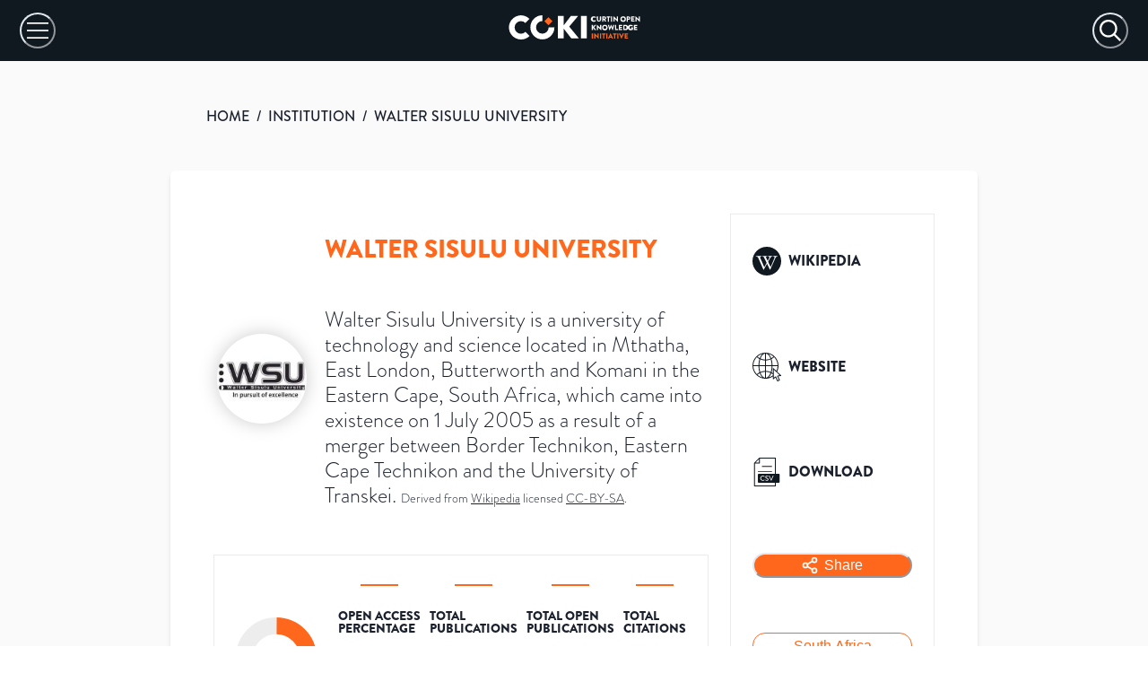

--- FILE ---
content_type: text/html; charset=utf-8
request_url: https://open.coki.ac/institution/02svzjn28/
body_size: 51617
content:
<!DOCTYPE html><html><head><meta charSet="utf-8"/><meta name="viewport" content="width=device-width"/><title>COKI: Walter Sisulu University</title><meta name="description" content="Over 73% of Walter Sisulu University&#x27;s published academic research is freely available on the internet. Open Access statistics for Walter Sisulu University, South Africa, covering academic research published from 2002 to 2024."/><meta name="twitter:card" content="summary_large_image"/><meta name="twitter:site" content="@COKIproject"/><meta name="twitter:creator" content="@COKIproject"/><meta name="twitter:title" content="Walter Sisulu University&#x27;s Open Access Research Performance"/><meta name="twitter:description" content="Over 73% of Walter Sisulu University&#x27;s published academic research is freely available on the internet. Open Access statistics for Walter Sisulu University, South Africa, covering academic research published from 2002 to 2024."/><meta name="twitter:image" content="https://images.open.coki.ac/social-cards/02svzjn28.jpg?build=sItkVVD7WsWqFTaMrkm5J"/><meta name="twitter:image:alt" content="Over 73% of Walter Sisulu University&#x27;s published academic research is freely available on the internet. Open Access statistics for Walter Sisulu University, South Africa, covering academic research published from 2002 to 2024."/><meta property="og:title" content="Walter Sisulu University&#x27;s Open Access Research Performance"/><meta property="og:description" content="Over 73% of Walter Sisulu University&#x27;s published academic research is freely available on the internet. Open Access statistics for Walter Sisulu University, South Africa, covering academic research published from 2002 to 2024."/><meta property="og:site_name" content="COKI Open Access Dashboard"/><meta property="og:type" content="website"/><meta property="og:image" content="https://images.open.coki.ac/social-cards/02svzjn28.jpg?build=sItkVVD7WsWqFTaMrkm5J"/><meta property="og:image:alt" content="Over 73% of Walter Sisulu University&#x27;s published academic research is freely available on the internet. Open Access statistics for Walter Sisulu University, South Africa, covering academic research published from 2002 to 2024."/><meta property="og:image:type" content="image/jpeg"/><meta property="og:image:width" content="1200"/><meta property="og:image:height" content="628"/><meta property="og:url" content="https://open.coki.ac/institution/02svzjn28/"/><link rel="preload" href="https://images.open.coki.ac/logos/institution/md/02svzjn28.jpg" as="image"/><meta name="next-head-count" content="22"/><link rel="preconnect" href="https://use.typekit.net" crossorigin="anonymous"/><link rel="preload" href="https://use.typekit.net/qoe3lwp.css" as="style"/><link rel="stylesheet" href="https://use.typekit.net/qoe3lwp.css"/><link rel="preload" href="/_next/static/css/335eb0864fed4dcd.css" as="style"/><link rel="stylesheet" href="/_next/static/css/335eb0864fed4dcd.css" data-n-g=""/><link rel="preload" href="/_next/static/css/975bcf43e8ce818e.css" as="style"/><link rel="stylesheet" href="/_next/static/css/975bcf43e8ce818e.css" data-n-p=""/><noscript data-n-css=""></noscript><script defer="" nomodule="" src="/_next/static/chunks/polyfills-c67a75d1b6f99dc8.js"></script><script src="/_next/static/chunks/webpack-62c02dad1a6a4cb4.js" defer=""></script><script src="/_next/static/chunks/framework-10fac88913917d91.js" defer=""></script><script src="/_next/static/chunks/main-817afd05497c0d70.js" defer=""></script><script src="/_next/static/chunks/pages/_app-a06a9647fcb217e6.js" defer=""></script><script src="/_next/static/chunks/d0c16330-c9d6948b202df5e8.js" defer=""></script><script src="/_next/static/chunks/d64684d8-5c47731d830d7b46.js" defer=""></script><script src="/_next/static/chunks/34-d8e3988248035000.js" defer=""></script><script src="/_next/static/chunks/893-50faa86f3765f546.js" defer=""></script><script src="/_next/static/chunks/51-f2d97ca3cb95c8ea.js" defer=""></script><script src="/_next/static/chunks/pages/%5BentityType%5D/%5Bid%5D-74497a1753629e59.js" defer=""></script><script src="/_next/static/_47eKyKmY5Qjvc-1Crc_w/_buildManifest.js" defer=""></script><script src="/_next/static/_47eKyKmY5Qjvc-1Crc_w/_ssgManifest.js" defer=""></script></head><body><div id="__next"><style data-emotion="css-global 1thce09">:host,:root,[data-theme]{--chakra-ring-inset:var(--chakra-empty,/*!*/ /*!*/);--chakra-ring-offset-width:0px;--chakra-ring-offset-color:#fff;--chakra-ring-color:rgba(66, 153, 225, 0.6);--chakra-ring-offset-shadow:0 0 #0000;--chakra-ring-shadow:0 0 #0000;--chakra-space-x-reverse:0;--chakra-space-y-reverse:0;--chakra-colors-transparent:transparent;--chakra-colors-current:currentColor;--chakra-colors-black:#000000;--chakra-colors-white:#FFFFFF;--chakra-colors-whiteAlpha-50:rgba(255, 255, 255, 0.04);--chakra-colors-whiteAlpha-100:rgba(255, 255, 255, 0.06);--chakra-colors-whiteAlpha-200:rgba(255, 255, 255, 0.08);--chakra-colors-whiteAlpha-300:rgba(255, 255, 255, 0.16);--chakra-colors-whiteAlpha-400:rgba(255, 255, 255, 0.24);--chakra-colors-whiteAlpha-500:rgba(255, 255, 255, 0.36);--chakra-colors-whiteAlpha-600:rgba(255, 255, 255, 0.48);--chakra-colors-whiteAlpha-700:rgba(255, 255, 255, 0.64);--chakra-colors-whiteAlpha-800:rgba(255, 255, 255, 0.80);--chakra-colors-whiteAlpha-900:rgba(255, 255, 255, 0.92);--chakra-colors-blackAlpha-50:rgba(0, 0, 0, 0.04);--chakra-colors-blackAlpha-100:rgba(0, 0, 0, 0.06);--chakra-colors-blackAlpha-200:rgba(0, 0, 0, 0.08);--chakra-colors-blackAlpha-300:rgba(0, 0, 0, 0.16);--chakra-colors-blackAlpha-400:rgba(0, 0, 0, 0.24);--chakra-colors-blackAlpha-500:rgba(0, 0, 0, 0.36);--chakra-colors-blackAlpha-600:rgba(0, 0, 0, 0.48);--chakra-colors-blackAlpha-700:rgba(0, 0, 0, 0.64);--chakra-colors-blackAlpha-800:rgba(0, 0, 0, 0.80);--chakra-colors-blackAlpha-900:rgba(0, 0, 0, 0.92);--chakra-colors-gray-50:#F7FAFC;--chakra-colors-gray-100:#EDF2F7;--chakra-colors-gray-200:#E2E8F0;--chakra-colors-gray-300:#CBD5E0;--chakra-colors-gray-400:#A0AEC0;--chakra-colors-gray-500:#718096;--chakra-colors-gray-600:#4A5568;--chakra-colors-gray-700:#2D3748;--chakra-colors-gray-800:#1A202C;--chakra-colors-gray-900:#171923;--chakra-colors-red-50:#FFF5F5;--chakra-colors-red-100:#FED7D7;--chakra-colors-red-200:#FEB2B2;--chakra-colors-red-300:#FC8181;--chakra-colors-red-400:#F56565;--chakra-colors-red-500:#E53E3E;--chakra-colors-red-600:#C53030;--chakra-colors-red-700:#9B2C2C;--chakra-colors-red-800:#822727;--chakra-colors-red-900:#63171B;--chakra-colors-orange-50:#FFFAF0;--chakra-colors-orange-100:#FEEBC8;--chakra-colors-orange-200:#FBD38D;--chakra-colors-orange-300:#F6AD55;--chakra-colors-orange-400:#ED8936;--chakra-colors-orange-500:#DD6B20;--chakra-colors-orange-600:#C05621;--chakra-colors-orange-700:#9C4221;--chakra-colors-orange-800:#7B341E;--chakra-colors-orange-900:#652B19;--chakra-colors-yellow-50:#FFFFF0;--chakra-colors-yellow-100:#FEFCBF;--chakra-colors-yellow-200:#FAF089;--chakra-colors-yellow-300:#F6E05E;--chakra-colors-yellow-400:#ECC94B;--chakra-colors-yellow-500:#D69E2E;--chakra-colors-yellow-600:#B7791F;--chakra-colors-yellow-700:#975A16;--chakra-colors-yellow-800:#744210;--chakra-colors-yellow-900:#5F370E;--chakra-colors-green-50:#F0FFF4;--chakra-colors-green-100:#C6F6D5;--chakra-colors-green-200:#9AE6B4;--chakra-colors-green-300:#68D391;--chakra-colors-green-400:#48BB78;--chakra-colors-green-500:#38A169;--chakra-colors-green-600:#2F855A;--chakra-colors-green-700:#276749;--chakra-colors-green-800:#22543D;--chakra-colors-green-900:#1C4532;--chakra-colors-teal-50:#E6FFFA;--chakra-colors-teal-100:#B2F5EA;--chakra-colors-teal-200:#81E6D9;--chakra-colors-teal-300:#4FD1C5;--chakra-colors-teal-400:#38B2AC;--chakra-colors-teal-500:#319795;--chakra-colors-teal-600:#2C7A7B;--chakra-colors-teal-700:#285E61;--chakra-colors-teal-800:#234E52;--chakra-colors-teal-900:#1D4044;--chakra-colors-blue-50:#ebf8ff;--chakra-colors-blue-100:#bee3f8;--chakra-colors-blue-200:#90cdf4;--chakra-colors-blue-300:#63b3ed;--chakra-colors-blue-400:#4299e1;--chakra-colors-blue-500:#3182ce;--chakra-colors-blue-600:#2b6cb0;--chakra-colors-blue-700:#2c5282;--chakra-colors-blue-800:#2a4365;--chakra-colors-blue-900:#1A365D;--chakra-colors-cyan-50:#EDFDFD;--chakra-colors-cyan-100:#C4F1F9;--chakra-colors-cyan-200:#9DECF9;--chakra-colors-cyan-300:#76E4F7;--chakra-colors-cyan-400:#0BC5EA;--chakra-colors-cyan-500:#00B5D8;--chakra-colors-cyan-600:#00A3C4;--chakra-colors-cyan-700:#0987A0;--chakra-colors-cyan-800:#086F83;--chakra-colors-cyan-900:#065666;--chakra-colors-purple-50:#FAF5FF;--chakra-colors-purple-100:#E9D8FD;--chakra-colors-purple-200:#D6BCFA;--chakra-colors-purple-300:#B794F4;--chakra-colors-purple-400:#9F7AEA;--chakra-colors-purple-500:#805AD5;--chakra-colors-purple-600:#6B46C1;--chakra-colors-purple-700:#553C9A;--chakra-colors-purple-800:#44337A;--chakra-colors-purple-900:#322659;--chakra-colors-pink-50:#FFF5F7;--chakra-colors-pink-100:#FED7E2;--chakra-colors-pink-200:#FBB6CE;--chakra-colors-pink-300:#F687B3;--chakra-colors-pink-400:#ED64A6;--chakra-colors-pink-500:#D53F8C;--chakra-colors-pink-600:#B83280;--chakra-colors-pink-700:#97266D;--chakra-colors-pink-800:#702459;--chakra-colors-pink-900:#521B41;--chakra-colors-linkedin-50:#E8F4F9;--chakra-colors-linkedin-100:#CFEDFB;--chakra-colors-linkedin-200:#9BDAF3;--chakra-colors-linkedin-300:#68C7EC;--chakra-colors-linkedin-400:#34B3E4;--chakra-colors-linkedin-500:#00A0DC;--chakra-colors-linkedin-600:#008CC9;--chakra-colors-linkedin-700:#0077B5;--chakra-colors-linkedin-800:#005E93;--chakra-colors-linkedin-900:#004471;--chakra-colors-facebook-50:#E8F4F9;--chakra-colors-facebook-100:#D9DEE9;--chakra-colors-facebook-200:#B7C2DA;--chakra-colors-facebook-300:#6482C0;--chakra-colors-facebook-400:#4267B2;--chakra-colors-facebook-500:#385898;--chakra-colors-facebook-600:#314E89;--chakra-colors-facebook-700:#29487D;--chakra-colors-facebook-800:#223B67;--chakra-colors-facebook-900:#1E355B;--chakra-colors-messenger-50:#D0E6FF;--chakra-colors-messenger-100:#B9DAFF;--chakra-colors-messenger-200:#A2CDFF;--chakra-colors-messenger-300:#7AB8FF;--chakra-colors-messenger-400:#2E90FF;--chakra-colors-messenger-500:#0078FF;--chakra-colors-messenger-600:#0063D1;--chakra-colors-messenger-700:#0052AC;--chakra-colors-messenger-800:#003C7E;--chakra-colors-messenger-900:#002C5C;--chakra-colors-whatsapp-50:#dffeec;--chakra-colors-whatsapp-100:#b9f5d0;--chakra-colors-whatsapp-200:#90edb3;--chakra-colors-whatsapp-300:#65e495;--chakra-colors-whatsapp-400:#3cdd78;--chakra-colors-whatsapp-500:#22c35e;--chakra-colors-whatsapp-600:#179848;--chakra-colors-whatsapp-700:#0c6c33;--chakra-colors-whatsapp-800:#01421c;--chakra-colors-whatsapp-900:#001803;--chakra-colors-twitter-50:#E5F4FD;--chakra-colors-twitter-100:#C8E9FB;--chakra-colors-twitter-200:#A8DCFA;--chakra-colors-twitter-300:#83CDF7;--chakra-colors-twitter-400:#57BBF5;--chakra-colors-twitter-500:#1DA1F2;--chakra-colors-twitter-600:#1A94DA;--chakra-colors-twitter-700:#1681BF;--chakra-colors-twitter-800:#136B9E;--chakra-colors-twitter-900:#0D4D71;--chakra-colors-telegram-50:#E3F2F9;--chakra-colors-telegram-100:#C5E4F3;--chakra-colors-telegram-200:#A2D4EC;--chakra-colors-telegram-300:#7AC1E4;--chakra-colors-telegram-400:#47A9DA;--chakra-colors-telegram-500:#0088CC;--chakra-colors-telegram-600:#007AB8;--chakra-colors-telegram-700:#006BA1;--chakra-colors-telegram-800:#005885;--chakra-colors-telegram-900:#003F5E;--chakra-colors-brand-100:#FFECD1;--chakra-colors-brand-200:#FFD3A4;--chakra-colors-brand-300:#FFB38E;--chakra-colors-brand-400:#FF9754;--chakra-colors-brand-500:#FF671C;--chakra-colors-brand-600:#D25A1F;--chakra-colors-brand-700:#B7300E;--chakra-colors-brand-800:#931B08;--chakra-colors-brand-900:#7A0D05;--chakra-colors-grey-100:#FFFFFF;--chakra-colors-grey-200:#FAFAFA;--chakra-colors-grey-300:#F7F7F7;--chakra-colors-grey-400:#F2F2F2;--chakra-colors-grey-500:#EBEBEB;--chakra-colors-grey-600:#DFDFDF;--chakra-colors-grey-700:#BFBFBF;--chakra-colors-grey-800:#A6A6A6;--chakra-colors-grey-900:#101820;--chakra-colors-checkbox-500:#101820;--chakra-colors-tooltip-publisher:#b9a436;--chakra-colors-tooltip-other_platform:#8ACB67;--chakra-borders-none:0;--chakra-borders-1px:1px solid;--chakra-borders-2px:2px solid;--chakra-borders-4px:4px solid;--chakra-borders-8px:8px solid;--chakra-fonts-heading:brandon-grotesque;--chakra-fonts-body:brandon-grotesque;--chakra-fonts-mono:SFMono-Regular,Menlo,Monaco,Consolas,"Liberation Mono","Courier New",monospace;--chakra-fontSizes-3xs:0.45rem;--chakra-fontSizes-2xs:0.625rem;--chakra-fontSizes-xs:0.75rem;--chakra-fontSizes-sm:0.875rem;--chakra-fontSizes-md:1rem;--chakra-fontSizes-lg:1.125rem;--chakra-fontSizes-xl:1.25rem;--chakra-fontSizes-2xl:1.5rem;--chakra-fontSizes-3xl:1.875rem;--chakra-fontSizes-4xl:2.25rem;--chakra-fontSizes-5xl:3rem;--chakra-fontSizes-6xl:3.75rem;--chakra-fontSizes-7xl:4.5rem;--chakra-fontSizes-8xl:6rem;--chakra-fontSizes-9xl:8rem;--chakra-fontWeights-hairline:100;--chakra-fontWeights-thin:200;--chakra-fontWeights-light:300;--chakra-fontWeights-normal:400;--chakra-fontWeights-medium:500;--chakra-fontWeights-semibold:600;--chakra-fontWeights-bold:700;--chakra-fontWeights-extrabold:800;--chakra-fontWeights-black:900;--chakra-letterSpacings-tighter:-0.05em;--chakra-letterSpacings-tight:-0.025em;--chakra-letterSpacings-normal:0;--chakra-letterSpacings-wide:0.025em;--chakra-letterSpacings-wider:0.05em;--chakra-letterSpacings-widest:0.1em;--chakra-lineHeights-3:.75rem;--chakra-lineHeights-4:1rem;--chakra-lineHeights-5:1.25rem;--chakra-lineHeights-6:1.5rem;--chakra-lineHeights-7:1.75rem;--chakra-lineHeights-8:2rem;--chakra-lineHeights-9:2.25rem;--chakra-lineHeights-10:2.5rem;--chakra-lineHeights-normal:normal;--chakra-lineHeights-none:1;--chakra-lineHeights-shorter:1.25;--chakra-lineHeights-short:1.375;--chakra-lineHeights-base:1.5;--chakra-lineHeights-tall:1.625;--chakra-lineHeights-taller:2;--chakra-radii-none:0;--chakra-radii-sm:0.125rem;--chakra-radii-base:0.25rem;--chakra-radii-md:0.375rem;--chakra-radii-lg:0.5rem;--chakra-radii-xl:0.75rem;--chakra-radii-2xl:1rem;--chakra-radii-3xl:1.5rem;--chakra-radii-full:9999px;--chakra-space-1:0.25rem;--chakra-space-2:0.5rem;--chakra-space-3:0.75rem;--chakra-space-4:1rem;--chakra-space-5:1.25rem;--chakra-space-6:1.5rem;--chakra-space-7:1.75rem;--chakra-space-8:2rem;--chakra-space-9:2.25rem;--chakra-space-10:2.5rem;--chakra-space-12:3rem;--chakra-space-14:3.5rem;--chakra-space-16:4rem;--chakra-space-20:5rem;--chakra-space-24:6rem;--chakra-space-28:7rem;--chakra-space-32:8rem;--chakra-space-36:9rem;--chakra-space-40:10rem;--chakra-space-44:11rem;--chakra-space-48:12rem;--chakra-space-52:13rem;--chakra-space-56:14rem;--chakra-space-60:15rem;--chakra-space-64:16rem;--chakra-space-72:18rem;--chakra-space-80:20rem;--chakra-space-96:24rem;--chakra-space-px:1px;--chakra-space-0-5:0.125rem;--chakra-space-1-5:0.375rem;--chakra-space-2-5:0.625rem;--chakra-space-3-5:0.875rem;--chakra-shadows-xs:0 0 0 1px rgba(0, 0, 0, 0.05);--chakra-shadows-sm:0 1px 2px 0 rgba(0, 0, 0, 0.05);--chakra-shadows-base:0 1px 3px 0 rgba(0, 0, 0, 0.1),0 1px 2px 0 rgba(0, 0, 0, 0.06);--chakra-shadows-md:0 4px 6px -1px rgba(0, 0, 0, 0.1),0 2px 4px -1px rgba(0, 0, 0, 0.06);--chakra-shadows-lg:0 10px 15px -3px rgba(0, 0, 0, 0.1),0 4px 6px -2px rgba(0, 0, 0, 0.05);--chakra-shadows-xl:0 20px 25px -5px rgba(0, 0, 0, 0.1),0 10px 10px -5px rgba(0, 0, 0, 0.04);--chakra-shadows-2xl:0 25px 50px -12px rgba(0, 0, 0, 0.25);--chakra-shadows-outline:0 0 0 3px rgba(66, 153, 225, 0.6);--chakra-shadows-inner:inset 0 2px 4px 0 rgba(0,0,0,0.06);--chakra-shadows-none:none;--chakra-shadows-dark-lg:rgba(0, 0, 0, 0.1) 0px 0px 0px 1px,rgba(0, 0, 0, 0.2) 0px 5px 10px,rgba(0, 0, 0, 0.4) 0px 15px 40px;--chakra-sizes-1:0.25rem;--chakra-sizes-2:0.5rem;--chakra-sizes-3:0.75rem;--chakra-sizes-4:1rem;--chakra-sizes-5:1.25rem;--chakra-sizes-6:1.5rem;--chakra-sizes-7:1.75rem;--chakra-sizes-8:2rem;--chakra-sizes-9:2.25rem;--chakra-sizes-10:2.5rem;--chakra-sizes-12:3rem;--chakra-sizes-14:3.5rem;--chakra-sizes-16:4rem;--chakra-sizes-20:5rem;--chakra-sizes-24:6rem;--chakra-sizes-28:7rem;--chakra-sizes-32:8rem;--chakra-sizes-36:9rem;--chakra-sizes-40:10rem;--chakra-sizes-44:11rem;--chakra-sizes-48:12rem;--chakra-sizes-52:13rem;--chakra-sizes-56:14rem;--chakra-sizes-60:15rem;--chakra-sizes-64:16rem;--chakra-sizes-72:18rem;--chakra-sizes-80:20rem;--chakra-sizes-96:24rem;--chakra-sizes-px:1px;--chakra-sizes-0-5:0.125rem;--chakra-sizes-1-5:0.375rem;--chakra-sizes-2-5:0.625rem;--chakra-sizes-3-5:0.875rem;--chakra-sizes-max:max-content;--chakra-sizes-min:min-content;--chakra-sizes-full:100%;--chakra-sizes-3xs:14rem;--chakra-sizes-2xs:16rem;--chakra-sizes-xs:20rem;--chakra-sizes-sm:24rem;--chakra-sizes-md:28rem;--chakra-sizes-lg:32rem;--chakra-sizes-xl:36rem;--chakra-sizes-2xl:42rem;--chakra-sizes-3xl:48rem;--chakra-sizes-4xl:56rem;--chakra-sizes-5xl:64rem;--chakra-sizes-6xl:72rem;--chakra-sizes-7xl:80rem;--chakra-sizes-8xl:90rem;--chakra-sizes-prose:60ch;--chakra-sizes-container-sm:640px;--chakra-sizes-container-md:768px;--chakra-sizes-container-lg:1024px;--chakra-sizes-container-xl:1280px;--chakra-zIndices-hide:-1;--chakra-zIndices-auto:auto;--chakra-zIndices-base:0;--chakra-zIndices-docked:10;--chakra-zIndices-dropdown:1000;--chakra-zIndices-sticky:1100;--chakra-zIndices-banner:1200;--chakra-zIndices-overlay:1300;--chakra-zIndices-modal:1400;--chakra-zIndices-popover:1500;--chakra-zIndices-skipLink:1600;--chakra-zIndices-toast:1700;--chakra-zIndices-tooltip:1800;--chakra-transition-property-common:background-color,border-color,color,fill,stroke,opacity,box-shadow,transform;--chakra-transition-property-colors:background-color,border-color,color,fill,stroke;--chakra-transition-property-dimensions:width,height;--chakra-transition-property-position:left,right,top,bottom;--chakra-transition-property-background:background-color,background-image,background-position;--chakra-transition-easing-ease-in:cubic-bezier(0.4, 0, 1, 1);--chakra-transition-easing-ease-out:cubic-bezier(0, 0, 0.2, 1);--chakra-transition-easing-ease-in-out:cubic-bezier(0.4, 0, 0.2, 1);--chakra-transition-duration-ultra-fast:50ms;--chakra-transition-duration-faster:100ms;--chakra-transition-duration-fast:150ms;--chakra-transition-duration-normal:200ms;--chakra-transition-duration-slow:300ms;--chakra-transition-duration-slower:400ms;--chakra-transition-duration-ultra-slow:500ms;--chakra-blur-none:0;--chakra-blur-sm:4px;--chakra-blur-base:8px;--chakra-blur-md:12px;--chakra-blur-lg:16px;--chakra-blur-xl:24px;--chakra-blur-2xl:40px;--chakra-blur-3xl:64px;--chakra-breakpoints-base:0em;--chakra-breakpoints-sm:600px;--chakra-breakpoints-md:1000px;--chakra-breakpoints-lg:1600px;--chakra-breakpoints-xl:1920px;--chakra-breakpoints-2xl:3840px;--chakra-breakpoints-std:1310px;}.chakra-ui-light :host:not([data-theme]),.chakra-ui-light :root:not([data-theme]),.chakra-ui-light [data-theme]:not([data-theme]),[data-theme=light] :host:not([data-theme]),[data-theme=light] :root:not([data-theme]),[data-theme=light] [data-theme]:not([data-theme]),:host[data-theme=light],:root[data-theme=light],[data-theme][data-theme=light]{--chakra-colors-chakra-body-text:var(--chakra-colors-gray-800);--chakra-colors-chakra-body-bg:var(--chakra-colors-white);--chakra-colors-chakra-border-color:var(--chakra-colors-gray-200);--chakra-colors-chakra-inverse-text:var(--chakra-colors-white);--chakra-colors-chakra-subtle-bg:var(--chakra-colors-gray-100);--chakra-colors-chakra-subtle-text:var(--chakra-colors-gray-600);--chakra-colors-chakra-placeholder-color:var(--chakra-colors-gray-500);}.chakra-ui-dark :host:not([data-theme]),.chakra-ui-dark :root:not([data-theme]),.chakra-ui-dark [data-theme]:not([data-theme]),[data-theme=dark] :host:not([data-theme]),[data-theme=dark] :root:not([data-theme]),[data-theme=dark] [data-theme]:not([data-theme]),:host[data-theme=dark],:root[data-theme=dark],[data-theme][data-theme=dark]{--chakra-colors-chakra-body-text:var(--chakra-colors-whiteAlpha-900);--chakra-colors-chakra-body-bg:var(--chakra-colors-gray-800);--chakra-colors-chakra-border-color:var(--chakra-colors-whiteAlpha-300);--chakra-colors-chakra-inverse-text:var(--chakra-colors-gray-800);--chakra-colors-chakra-subtle-bg:var(--chakra-colors-gray-700);--chakra-colors-chakra-subtle-text:var(--chakra-colors-gray-400);--chakra-colors-chakra-placeholder-color:var(--chakra-colors-whiteAlpha-400);}</style><style data-emotion="css-global fubdgu">html{line-height:1.5;-webkit-text-size-adjust:100%;font-family:system-ui,sans-serif;-webkit-font-smoothing:antialiased;text-rendering:optimizeLegibility;-moz-osx-font-smoothing:grayscale;touch-action:manipulation;}body{position:relative;min-height:100%;margin:0;font-feature-settings:"kern";}:where(*, *::before, *::after){border-width:0;border-style:solid;box-sizing:border-box;word-wrap:break-word;}main{display:block;}hr{border-top-width:1px;box-sizing:content-box;height:0;overflow:visible;}:where(pre, code, kbd,samp){font-family:SFMono-Regular,Menlo,Monaco,Consolas,monospace;font-size:1em;}a{background-color:transparent;color:inherit;-webkit-text-decoration:inherit;text-decoration:inherit;}abbr[title]{border-bottom:none;-webkit-text-decoration:underline;text-decoration:underline;-webkit-text-decoration:underline dotted;-webkit-text-decoration:underline dotted;text-decoration:underline dotted;}:where(b, strong){font-weight:bold;}small{font-size:80%;}:where(sub,sup){font-size:75%;line-height:0;position:relative;vertical-align:baseline;}sub{bottom:-0.25em;}sup{top:-0.5em;}img{border-style:none;}:where(button, input, optgroup, select, textarea){font-family:inherit;font-size:100%;line-height:1.15;margin:0;}:where(button, input){overflow:visible;}:where(button, select){text-transform:none;}:where(
          button::-moz-focus-inner,
          [type="button"]::-moz-focus-inner,
          [type="reset"]::-moz-focus-inner,
          [type="submit"]::-moz-focus-inner
        ){border-style:none;padding:0;}fieldset{padding:0.35em 0.75em 0.625em;}legend{box-sizing:border-box;color:inherit;display:table;max-width:100%;padding:0;white-space:normal;}progress{vertical-align:baseline;}textarea{overflow:auto;}:where([type="checkbox"], [type="radio"]){box-sizing:border-box;padding:0;}input[type="number"]::-webkit-inner-spin-button,input[type="number"]::-webkit-outer-spin-button{-webkit-appearance:none!important;}input[type="number"]{-moz-appearance:textfield;}input[type="search"]{-webkit-appearance:textfield;outline-offset:-2px;}input[type="search"]::-webkit-search-decoration{-webkit-appearance:none!important;}::-webkit-file-upload-button{-webkit-appearance:button;font:inherit;}details{display:block;}summary{display:-webkit-box;display:-webkit-list-item;display:-ms-list-itembox;display:list-item;}template{display:none;}[hidden]{display:none!important;}:where(
          blockquote,
          dl,
          dd,
          h1,
          h2,
          h3,
          h4,
          h5,
          h6,
          hr,
          figure,
          p,
          pre
        ){margin:0;}button{background:transparent;padding:0;}fieldset{margin:0;padding:0;}:where(ol, ul){margin:0;padding:0;}textarea{resize:vertical;}:where(button, [role="button"]){cursor:pointer;}button::-moz-focus-inner{border:0!important;}table{border-collapse:collapse;}:where(h1, h2, h3, h4, h5, h6){font-size:inherit;font-weight:inherit;}:where(button, input, optgroup, select, textarea){padding:0;line-height:inherit;color:inherit;}:where(img, svg, video, canvas, audio, iframe, embed, object){display:block;}:where(img, video){max-width:100%;height:auto;}[data-js-focus-visible] :focus:not([data-focus-visible-added]):not(
          [data-focus-visible-disabled]
        ){outline:none;box-shadow:none;}select::-ms-expand{display:none;}:root,:host{--chakra-vh:100vh;}@supports (height: -webkit-fill-available){:root,:host{--chakra-vh:-webkit-fill-available;}}@supports (height: -moz-fill-available){:root,:host{--chakra-vh:-moz-fill-available;}}@supports (height: 100dvh){:root,:host{--chakra-vh:100dvh;}}</style><style data-emotion="css-global 1cgn62j">body{font-family:var(--chakra-fonts-body);color:var(--chakra-colors-chakra-body-text);background:var(--chakra-colors-chakra-body-bg);transition-property:background-color;transition-duration:var(--chakra-transition-duration-normal);line-height:var(--chakra-lineHeights-base);}*::-webkit-input-placeholder{color:var(--chakra-colors-chakra-placeholder-color);}*::-moz-placeholder{color:var(--chakra-colors-chakra-placeholder-color);}*:-ms-input-placeholder{color:var(--chakra-colors-chakra-placeholder-color);}*::placeholder{color:var(--chakra-colors-chakra-placeholder-color);}*,*::before,::after{border-color:var(--chakra-colors-chakra-border-color);}</style><style data-emotion="css zf0iqh">.css-zf0iqh{display:-webkit-box;display:-webkit-flex;display:-ms-flexbox;display:flex;-webkit-flex-direction:column;-ms-flex-direction:column;flex-direction:column;min-height:100vh;}</style><div class="css-zf0iqh"><style data-emotion="css 58d2us">.css-58d2us{display:none;}@media screen and (min-width: 1310px){.css-58d2us{display:block;}}</style><div class="css-58d2us"><svg id="coki-background_svg__Layer_1" data-name="Layer 1" xmlns="http://www.w3.org/2000/svg" viewBox="0 0 597.26 406.08" style="position:absolute;top:0;right:0;max-width:900px;width:56%"><defs><clipPath id="coki-background_svg__clip-path"><path class="coki-background_svg__cls-1" d="M0 0h597.26v406.08H0z"></path></clipPath><clipPath id="coki-background_svg__clip-path-2"><ellipse class="coki-background_svg__cls-1" cx="240.77" cy="-61.16" rx="228.01" ry="228.73"></ellipse></clipPath><style>.coki-background_svg__cls-1,.coki-background_svg__cls-5{fill:none}.coki-background_svg__cls-5{stroke:#ff671c;stroke-miterlimit:10;stroke-width:2.76px}</style></defs><g style="clip-path:url(#coki-background_svg__clip-path)"><path d="M763 397.4c-240.64 0-436.45-196.4-436.45-437.86S522.36-478.33 763-478.33v209c-125.81 0-228.17 102.69-228.17 228.9S637.23 188.43 763 188.43 991.21 85.75 991.21-40.46h208.32C1199.53 201 1003.72 397.4 763 397.4Z" style="fill:#101820"></path><g style="clip-path:url(#coki-background_svg__clip-path-2)"><path class="coki-background_svg__cls-5" d="M357.41-496.8-137.83 0M366.76-487.42-128.48 9.38M376.1-478-119.14 18.75M385.45-468.67l-495.24 496.8M394.8-459.29l-495.24 496.8M404.15-449.92-91.1 46.88M413.49-440.54-81.75 56.26M422.84-431.16-72.4 65.64M432.19-421.79-63 75M441.53-412.41-53.71 84.39M450.88-403-44.36 93.77M460.23-393.66-35 103.14M469.58-384.28l-495.25 496.8M478.92-374.9-16.32 121.89M488.27-365.53-7 131.27M497.62-356.15 2.38 140.65M507-346.77 11.72 150M516.31-337.4 21.07 159.4M525.66-328 30.42 168.78M535-318.65C420.52-203.79 154.25 63.3 39.76 178.15M544.35-309.27 49.11 187.53M553.7-299.89 58.46 196.91M563.05-290.52 67.81 206.28M572.39-281.14 77.15 215.66M581.74-271.76 86.5 225M591.09-262.39 95.85 234.41M600.44-253 105.19 243.79M609.78-243.63l-495.24 496.8M619.13-234.26l-495.24 496.8M628.48-224.88l-495.24 496.8M637.82-215.5 142.58 281.3M647.17-206.13l-495.24 496.8M656.52-196.75l-495.24 496.8M665.87-187.37l-495.25 496.8M675.21-178 180 318.8"></path></g></g></svg></div><div></div><style data-emotion="css old1by">.css-old1by{padding:0px;}</style><div class="css-old1by"><style data-emotion="css h78zia">.css-h78zia{display:-webkit-box;display:-webkit-flex;display:-ms-flexbox;display:flex;-webkit-padding-start:22px;padding-inline-start:22px;-webkit-padding-end:22px;padding-inline-end:22px;height:68px;-webkit-align-items:center;-webkit-box-align:center;-ms-flex-align:center;align-items:center;background:var(--chakra-colors-grey-900);-webkit-box-pack:justify;-webkit-justify-content:space-between;justify-content:space-between;}@media screen and (min-width: 1310px){.css-h78zia{-webkit-padding-start:var(--chakra-space-10);padding-inline-start:var(--chakra-space-10);-webkit-padding-end:var(--chakra-space-10);padding-inline-end:var(--chakra-space-10);height:136px;background:var(--chakra-colors-grey-100);}}</style><div class="css-h78zia"><style data-emotion="css 1au0ub2">.css-1au0ub2{-webkit-appearance:none;-moz-appearance:none;-ms-appearance:none;appearance:none;-webkit-align-items:center;-webkit-box-align:center;-ms-flex-align:center;align-items:center;-webkit-box-pack:center;-ms-flex-pack:center;-webkit-justify-content:center;justify-content:center;-webkit-user-select:none;-moz-user-select:none;-ms-user-select:none;user-select:none;position:relative;white-space:nowrap;vertical-align:middle;outline:2px solid transparent;outline-offset:2px;line-height:1.2;border-radius:var(--chakra-radii-full);font-weight:500;transition-property:var(--chakra-transition-property-common);transition-duration:var(--chakra-transition-duration-normal);height:40px;min-width:var(--chakra-sizes-10);font-size:16px;-webkit-padding-start:24px;padding-inline-start:24px;-webkit-padding-end:24px;padding-inline-end:24px;width:40px;padding:0px;display:-webkit-box;display:-webkit-flex;display:-ms-flexbox;display:flex;color:var(--chakra-colors-grey-100);}.css-1au0ub2:focus-visible,.css-1au0ub2[data-focus-visible]{box-shadow:var(--chakra-shadows-outline);}.css-1au0ub2:disabled,.css-1au0ub2[disabled],.css-1au0ub2[aria-disabled=true],.css-1au0ub2[data-disabled]{opacity:0.4;cursor:not-allowed;box-shadow:var(--chakra-shadows-none);}.css-1au0ub2:hover:disabled,.css-1au0ub2[data-hover]:disabled,.css-1au0ub2:hover[disabled],.css-1au0ub2[data-hover][disabled],.css-1au0ub2:hover[aria-disabled=true],.css-1au0ub2[data-hover][aria-disabled=true],.css-1au0ub2:hover[data-disabled],.css-1au0ub2[data-hover][data-disabled]{background:initial;}.css-1au0ub2:focus,.css-1au0ub2[data-focus]{box-shadow:var(--chakra-shadows-none);}.css-1au0ub2:active,.css-1au0ub2[data-active]{background:rgba(236, 236, 236, 0.3);box-shadow:var(--chakra-shadows-none);}@media screen and (min-width: 1310px){.css-1au0ub2{display:none;}}</style><button type="button" class="chakra-button css-1au0ub2" aria-label="Menu" data-test="menu"><style data-emotion="css 4n3cc1">.css-4n3cc1{width:var(--chakra-sizes-6);height:var(--chakra-sizes-6);}</style><div aria-hidden="true" focusable="false" class="css-4n3cc1"><svg viewBox="0 0 1024 1024" style="display:inline-block;stroke:currentColor;fill:currentColor;width:24px;height:24px"><path d="M0 128.16h1024v72.16h-1024v-72.16z"></path><path d="M0 476h1024v72.16h-1024v-72.16z"></path><path d="M0 823.68h1024v72.16h-1024v-72.16z"></path></svg></div></button><style data-emotion="css czq4z0">.css-czq4z0{transition-property:var(--chakra-transition-property-common);transition-duration:var(--chakra-transition-duration-fast);transition-timing-function:var(--chakra-transition-easing-ease-out);cursor:pointer;-webkit-text-decoration:none;text-decoration:none;outline:2px solid transparent;outline-offset:2px;color:inherit;}.css-czq4z0:hover,.css-czq4z0[data-hover]{-webkit-text-decoration:underline;text-decoration:underline;}.css-czq4z0:focus-visible,.css-czq4z0[data-focus-visible]{box-shadow:var(--chakra-shadows-outline);}</style><a class="chakra-link css-czq4z0" href="/"><div class="css-58d2us"><svg xmlns="http://www.w3.org/2000/svg" viewBox="0 0 177.3 32.79" width="270px" height="50px"><defs><style>.logo_svg__cls-1{fill:#101820}.logo_svg__cls-2{fill:#ff671c}</style></defs><g id="logo_svg__Layer_7" data-name="Layer 7"><path class="logo_svg__cls-1" d="M94.77 31.41H84.51l-10.3-13.22v13.22h-7.93V.92h7.93V13.5L83.89.92h9.76L81.57 15.35ZM105.32 31.41h-7.93V.92h7.93ZM115.27 1.49a3.36 3.36 0 0 1 2.44.94.19.19 0 0 1 0 .28l-.79.82a.18.18 0 0 1-.25 0 2 2 0 0 0-3.34 1.56 2 2 0 0 0 2 2.05 2.12 2.12 0 0 0 1.35-.48.21.21 0 0 1 .27 0l.78.83a.21.21 0 0 1 0 .28 3.46 3.46 0 0 1-2.45 1 3.63 3.63 0 1 1 0-7.26ZM118.83 1.78a.2.2 0 0 1 .19-.19h1.24a.19.19 0 0 1 .19.19v4.09a1.24 1.24 0 0 0 1.24 1.27A1.25 1.25 0 0 0 123 5.87V1.78a.19.19 0 0 1 .19-.19h1.24a.2.2 0 0 1 .19.19V6a2.88 2.88 0 0 1-5.75 0ZM126.2 1.78a.19.19 0 0 1 .19-.19h3a2.2 2.2 0 0 1 2.2 2.18 2.22 2.22 0 0 1-1.49 2l1.38 2.56a.19.19 0 0 1-.17.29H130a.18.18 0 0 1-.16-.09l-1.35-2.67h-.69v2.6a.2.2 0 0 1-.2.19h-1.2a.19.19 0 0 1-.19-.19Zm3.08 2.83a.82.82 0 0 0 .77-.81.78.78 0 0 0-.77-.77h-1.49v1.58ZM133.87 3.07h-1.44a.19.19 0 0 1-.2-.19v-1.1a.19.19 0 0 1 .2-.19h4.48a.19.19 0 0 1 .19.19v1.1a.19.19 0 0 1-.19.19h-1.45v5.39a.2.2 0 0 1-.19.19h-1.21a.2.2 0 0 1-.19-.19ZM138.1 1.78a.2.2 0 0 1 .2-.19h1.21a.2.2 0 0 1 .19.19v6.68a.2.2 0 0 1-.19.19h-1.21a.2.2 0 0 1-.2-.19ZM141.42 1.67a.19.19 0 0 1 .19-.18h.26l4 3.87V1.78a.19.19 0 0 1 .19-.19h1.22a.2.2 0 0 1 .19.19v6.79a.19.19 0 0 1-.19.18h-.17a.29.29 0 0 1-.11-.05l-4-4v3.76a.19.19 0 0 1-.2.19h-1.2a.2.2 0 0 1-.19-.19ZM154.57 1.49a3.63 3.63 0 1 1-3.63 3.64 3.62 3.62 0 0 1 3.63-3.64Zm0 5.65a2 2 0 1 0-2-2 2 2 0 0 0 2 2ZM159.42 1.78a.19.19 0 0 1 .19-.19H162a2.25 2.25 0 1 1 0 4.5h-1v2.37a.2.2 0 0 1-.19.19h-1.19a.19.19 0 0 1-.19-.19ZM162 4.62a.8.8 0 0 0 .8-.8.78.78 0 0 0-.8-.75h-1v1.55ZM165.33 1.78a.19.19 0 0 1 .19-.19h4.18a.19.19 0 0 1 .19.19v1.1a.19.19 0 0 1-.19.19h-2.8v1.25h2.3a.2.2 0 0 1 .19.2v1.1a.19.19 0 0 1-.19.19h-2.3v1.36h2.8a.19.19 0 0 1 .19.19v1.1a.19.19 0 0 1-.19.19h-4.18a.19.19 0 0 1-.19-.19ZM171.23 1.67a.19.19 0 0 1 .19-.18h.25l4 3.87V1.78a.19.19 0 0 1 .19-.19h1.21a.2.2 0 0 1 .19.19v6.79a.19.19 0 0 1-.19.18H177a.29.29 0 0 1-.13-.05l-4-4v3.76a.19.19 0 0 1-.19.19h-1.2a.2.2 0 0 1-.19-.19ZM112.14 13.27a.24.24 0 0 1 .24-.24h1.18a.25.25 0 0 1 .25.24v2.65l2.24-2.79a.3.3 0 0 1 .19-.1h1.27a.23.23 0 0 1 .18.37l-2.36 3 2.57 3.35a.23.23 0 0 1-.19.37h-1.39a.27.27 0 0 1-.18-.07l-2.33-3.17v3a.25.25 0 0 1-.25.24h-1.18a.24.24 0 0 1-.24-.24ZM118.92 13.11a.19.19 0 0 1 .19-.18h.25l4 3.87v-3.58a.19.19 0 0 1 .19-.19h1.21a.2.2 0 0 1 .19.19V20a.19.19 0 0 1-.19.18h-.16a.29.29 0 0 1-.13-.05l-4-4v3.77a.19.19 0 0 1-.19.19h-1.2a.2.2 0 0 1-.19-.19ZM129.84 12.93a3.63 3.63 0 1 1-3.63 3.64 3.63 3.63 0 0 1 3.63-3.64Zm0 5.65a2 2 0 1 0-2-2 2 2 0 0 0 2 2ZM134 13.27a.17.17 0 0 1 .18-.24h1.18a.21.21 0 0 1 .18.14l.87 3.42L138 13a.19.19 0 0 1 .17-.11h.18a.17.17 0 0 1 .17.11l1.56 3.55.86-3.42a.21.21 0 0 1 .18-.14h1.18a.18.18 0 0 1 .19.24l-1.91 6.78a.19.19 0 0 1-.18.14h-.16a.19.19 0 0 1-.17-.11L138.3 16l-1.84 4.13a.2.2 0 0 1-.17.11h-.16a.19.19 0 0 1-.18-.14ZM143.64 13.22a.19.19 0 0 1 .19-.19H145a.2.2 0 0 1 .2.19v5.39h2.4a.19.19 0 0 1 .19.19v1.1a.19.19 0 0 1-.19.19h-3.8a.19.19 0 0 1-.19-.19ZM148.8 13.22a.19.19 0 0 1 .2-.22h4.18a.19.19 0 0 1 .19.19v1.1a.19.19 0 0 1-.19.19h-2.8v1.25h2.3a.2.2 0 0 1 .19.19v1.1a.19.19 0 0 1-.19.2h-2.3v1.36h2.8a.19.19 0 0 1 .19.19v1.1a.19.19 0 0 1-.19.19H149a.19.19 0 0 1-.19-.19ZM154.71 13.22a.19.19 0 0 1 .18-.19h2.46a3.53 3.53 0 1 1 0 7.06h-2.46a.19.19 0 0 1-.18-.19Zm2.54 5.38a2 2 0 0 0 0-4.09h-1v4.09ZM165.24 12.94a3.87 3.87 0 0 1 2.46 1 .18.18 0 0 1 0 .27l-.8.85a.21.21 0 0 1-.27 0 1.83 1.83 0 0 0-1.32-.49 2 2 0 0 0 0 4 2.45 2.45 0 0 0 .9-.16v-.59h-.64a.18.18 0 0 1-.19-.18v-1a.18.18 0 0 1 .19-.19h2a.19.19 0 0 1 .18.19v2.72a.25.25 0 0 1-.08.16 5.13 5.13 0 0 1-2.5.65 3.62 3.62 0 1 1 0-7.24ZM169.2 13.22a.19.19 0 0 1 .19-.19h4.18a.19.19 0 0 1 .19.19v1.1a.19.19 0 0 1-.19.19h-2.8v1.25h2.31a.2.2 0 0 1 .19.19v1.1a.19.19 0 0 1-.19.2h-2.31v1.36h2.8a.19.19 0 0 1 .19.19v1.1a.19.19 0 0 1-.19.19h-4.18a.19.19 0 0 1-.19-.19Z"></path><path class="logo_svg__cls-2" d="M112.14 24.66a.2.2 0 0 1 .19-.19h1.21a.2.2 0 0 1 .2.19v6.68a.2.2 0 0 1-.2.19h-1.21a.2.2 0 0 1-.19-.19ZM115.46 24.55a.19.19 0 0 1 .19-.18h.25l4 3.87v-3.58a.19.19 0 0 1 .19-.19h1.21a.21.21 0 0 1 .2.19v6.79a.2.2 0 0 1-.2.18h-.16a.29.29 0 0 1-.13-.05l-4-4v3.76a.19.19 0 0 1-.19.19h-1.2a.2.2 0 0 1-.19-.19ZM123.27 24.66a.2.2 0 0 1 .19-.19h1.21a.2.2 0 0 1 .19.19v6.68a.2.2 0 0 1-.19.19h-1.21a.2.2 0 0 1-.19-.19ZM127.5 26h-1.44a.19.19 0 0 1-.19-.19v-1.1a.19.19 0 0 1 .19-.19h4.48a.19.19 0 0 1 .19.19v1.1a.19.19 0 0 1-.19.19h-1.44v5.39a.2.2 0 0 1-.19.19h-1.22a.2.2 0 0 1-.19-.19ZM131.74 24.66a.2.2 0 0 1 .19-.19h1.21a.2.2 0 0 1 .19.19v6.68a.2.2 0 0 1-.19.19h-1.21a.2.2 0 0 1-.19-.19ZM134.16 31.27l3.16-6.79a.2.2 0 0 1 .17-.11h.1a.2.2 0 0 1 .17.11l3.16 6.79a.18.18 0 0 1-.17.26h-1.12c-.18 0-.26-.06-.35-.25l-.37-.8h-2.74l-.37.81a.37.37 0 0 1-.36.24h-1.11a.18.18 0 0 1-.17-.26Zm4.15-2.16-.77-1.66-.76 1.66ZM142.29 26h-1.44a.19.19 0 0 1-.19-.19v-1.1a.19.19 0 0 1 .19-.19h4.48a.19.19 0 0 1 .19.19v1.1a.19.19 0 0 1-.19.19h-1.45v5.39a.2.2 0 0 1-.19.19h-1.21a.2.2 0 0 1-.19-.19ZM146.53 24.66a.2.2 0 0 1 .19-.19h1.21a.2.2 0 0 1 .19.19v6.68a.2.2 0 0 1-.19.19h-1.21a.2.2 0 0 1-.19-.19ZM149 24.73a.18.18 0 0 1 .17-.26h1.34a.2.2 0 0 1 .17.11l1.67 3.68h.06l1.59-3.68a.2.2 0 0 1 .17-.11h1.35a.18.18 0 0 1 .17.26l-3.17 6.79a.19.19 0 0 1-.17.11h-.1a.22.22 0 0 1-.18-.11ZM156.53 24.66a.19.19 0 0 1 .19-.19h4.18a.19.19 0 0 1 .19.19v1.1a.19.19 0 0 1-.19.19h-2.79v1.25h2.3a.2.2 0 0 1 .19.2v1.1a.19.19 0 0 1-.19.19h-2.3v1.36h2.79a.19.19 0 0 1 .19.19v1.1a.19.19 0 0 1-.19.19h-4.18a.19.19 0 0 1-.19-.19Z"></path><path class="logo_svg__cls-1" d="M16.33 32.79A16.34 16.34 0 1 1 27.89 4.9l-5.52 5.52a8.54 8.54 0 1 0 0 12.08l5.52 5.5a16.28 16.28 0 0 1-11.56 4.79ZM45.3 32.68A16.34 16.34 0 1 1 45.3 0v7.8a8.54 8.54 0 1 0 8.54 8.54h7.8A16.36 16.36 0 0 1 45.3 32.68Z"></path><path class="logo_svg__cls-2" transform="rotate(-45 53.457 8.128)" d="M49.57 4.25h7.76v7.76h-7.76z"></path></g></svg></div><style data-emotion="css 1kmt1hl">.css-1kmt1hl{display:block;}@media screen and (min-width: 1310px){.css-1kmt1hl{display:none;}}</style><div class="css-1kmt1hl"><svg xmlns="http://www.w3.org/2000/svg" viewBox="0 0 95.62 17.68" width="147px" height="27px"><defs><style>.logo-white_svg__cls-1{fill:#fff}.logo-white_svg__cls-2{fill:#ff671c}</style></defs><g id="logo-white_svg__Layer_8" data-name="Layer 8"><path class="logo-white_svg__cls-1" d="M51.11 16.94h-5.53L40 9.81v7.13h-4.25V.49H40v6.79L45.24.49h5.27L44 8.28ZM56.8 16.94h-4.28V.49h4.28ZM62.16.8a1.82 1.82 0 0 1 1.32.51.1.1 0 0 1 0 .15l-.43.44a.09.09 0 0 1-.13 0 1.14 1.14 0 0 0-.74-.28 1.1 1.1 0 0 0-1.07 1.13 1.08 1.08 0 0 0 1.08 1.1 1.16 1.16 0 0 0 .73-.26.12.12 0 0 1 .14 0l.42.46a.11.11 0 0 1 0 .14 1.87 1.87 0 0 1-1.33.53 2 2 0 1 1 0-3.92ZM64.08 1a.11.11 0 0 1 .11-.1h.67A.1.1 0 0 1 65 1v2.2a.66.66 0 0 0 .67.69.67.67 0 0 0 .68-.69V1a.1.1 0 0 1 .1-.1h.67a.11.11 0 0 1 .11.1v2.21a1.56 1.56 0 0 1-3.11 0ZM68.06 1a.1.1 0 0 1 .1-.1h1.63A1.18 1.18 0 0 1 71 2a1.21 1.21 0 0 1-.81 1.1l.75 1.38a.11.11 0 0 1-.1.16h-.74a.11.11 0 0 1-.09 0l-.72-1.44h-.38v1.36a.11.11 0 0 1-.1.11h-.65a.1.1 0 0 1-.1-.11Zm1.66 1.52a.43.43 0 0 0 .41-.43.41.41 0 0 0-.41-.41h-.81v.84ZM72.19 1.66h-.77a.11.11 0 0 1-.11-.11V1a.11.11 0 0 1 .11-.1h2.41a.11.11 0 0 1 .11.1v.59a.11.11 0 0 1-.11.11h-.78v2.9a.11.11 0 0 1-.1.11h-.65a.11.11 0 0 1-.11-.11ZM74.48 1a.11.11 0 0 1 .1-.1h.65a.11.11 0 0 1 .11.1v3.6a.11.11 0 0 1-.11.11h-.65a.11.11 0 0 1-.1-.11ZM76.27.9a.11.11 0 0 1 .1-.1h.14l2.17 2.09V1a.11.11 0 0 1 .11-.1h.65a.11.11 0 0 1 .1.1v3.62a.1.1 0 0 1-.1.1h-.16l-2.15-2.19v2a.11.11 0 0 1-.11.11h-.64a.11.11 0 0 1-.11-.11ZM83.36.8a2 2 0 1 1-2 2 2 2 0 0 1 2-2Zm0 3.05a1.09 1.09 0 0 0 0-2.18 1.09 1.09 0 1 0 0 2.18ZM86 1a.1.1 0 0 1 .1-.1h1.32a1.21 1.21 0 1 1 0 2.42h-.57v1.24a.11.11 0 0 1-.1.11h-.65a.1.1 0 0 1-.1-.11Zm1.37 1.53a.43.43 0 0 0 .43-.43.41.41 0 0 0-.43-.4h-.52v.83ZM89.16 1a.1.1 0 0 1 .1-.1h2.26a.1.1 0 0 1 .1.1v.59a.1.1 0 0 1-.1.11H90v.67h1.24a.11.11 0 0 1 .1.11V3a.1.1 0 0 1-.1.1H90v.74h1.51a.1.1 0 0 1 .1.1v.59a.1.1 0 0 1-.1.11h-2.25a.1.1 0 0 1-.1-.11ZM92.34.9a.11.11 0 0 1 .1-.1h.14l2.17 2.09V1a.1.1 0 0 1 .1-.1h.65a.11.11 0 0 1 .11.1v3.62a.1.1 0 0 1-.11.1H95.35l-2.14-2.19v2a.1.1 0 0 1-.1.11h-.65a.11.11 0 0 1-.1-.11ZM60.48 7.16a.13.13 0 0 1 .13-.16h.63a.13.13 0 0 1 .13.13v1.46l1.21-1.51a.14.14 0 0 1 .11 0h.68a.12.12 0 0 1 .1.2L62.2 8.82l1.38 1.81a.13.13 0 0 1-.1.2h-.75a.13.13 0 0 1-.1 0l-1.26-1.75v1.63a.13.13 0 0 1-.13.13h-.63a.13.13 0 0 1-.13-.13ZM64.13 7.07a.11.11 0 0 1 .11-.1h.13l2.17 2.09V7.13a.1.1 0 0 1 .1-.1h.65a.11.11 0 0 1 .11.1v3.66a.1.1 0 0 1-.11.1H67.14L65 8.7v2a.1.1 0 0 1-.1.11h-.65a.11.11 0 0 1-.1-.11ZM70 7a2 2 0 1 1-2 2 2 2 0 0 1 2-2Zm0 3a1.09 1.09 0 1 0-1.08-1.08A1.09 1.09 0 0 0 70 10ZM72.27 7.16a.09.09 0 0 1 .1-.13H73a.1.1 0 0 1 .1.07l.47 1.9.87-2a.09.09 0 0 1 .09 0h.1a.1.1 0 0 1 .09.06L75.56 9l.47-1.85a.11.11 0 0 1 .1-.07h.64a.09.09 0 0 1 .09.13l-1 3.65a.11.11 0 0 1-.1.08h-.09a.1.1 0 0 1-.09-.06l-1-2.23-1 2.23a.13.13 0 0 1-.1.06h-.08a.1.1 0 0 1-.1-.08ZM77.46 7.13a.11.11 0 0 1 .11-.1h.65a.11.11 0 0 1 .1.1V10h1.29a.1.1 0 0 1 .11.1v.59a.11.11 0 0 1-.11.11h-2a.11.11 0 0 1-.11-.11ZM80.24 7.13a.11.11 0 0 1 .11-.1h2.25a.1.1 0 0 1 .1.1v.59a.1.1 0 0 1-.1.11h-1.51v.67h1.24a.11.11 0 0 1 .11.1v.6a.1.1 0 0 1-.11.1h-1.24v.7h1.51a.09.09 0 0 1 .1.1v.59a.1.1 0 0 1-.1.11h-2.25a.11.11 0 0 1-.11-.11ZM83.43 7.13a.1.1 0 0 1 .1-.1h1.33a1.91 1.91 0 1 1 0 3.81h-1.33a.1.1 0 0 1-.1-.11ZM84.8 10a1.05 1.05 0 0 0 1.06-1.1 1.05 1.05 0 0 0-1.06-1.1h-.52V10Z"></path><path class="logo-white_svg__cls-1" d="M89.11 7a2.1 2.1 0 0 1 1.33.51.1.1 0 0 1 0 .15l-.44.43a.12.12 0 0 1-.15 0 1 1 0 0 0-.71-.26 1.09 1.09 0 0 0 0 2.18 1.2 1.2 0 0 0 .48-.09v-.3h-.34a.11.11 0 0 1-.11-.1V9a.1.1 0 0 1 .11-.1h1.12a.1.1 0 0 1 .1.1v1.46a.15.15 0 0 1 0 .09 2.77 2.77 0 0 1-1.35.35 2 2 0 1 1 0-3.9ZM91.25 7.13a.1.1 0 0 1 .1-.1h2.25a.11.11 0 0 1 .11.1v.59a.11.11 0 0 1-.11.11h-1.5v.67h1.24a.11.11 0 0 1 .1.1v.6a.1.1 0 0 1-.1.1H92.1v.7h1.5a.1.1 0 0 1 .11.1v.59a.11.11 0 0 1-.11.11h-2.25a.1.1 0 0 1-.1-.11Z"></path><path class="logo-white_svg__cls-2" d="M60.48 13.3a.1.1 0 0 1 .1-.1h.65a.1.1 0 0 1 .11.1v3.6a.11.11 0 0 1-.11.11h-.65a.11.11 0 0 1-.1-.11ZM62.27 13.24a.09.09 0 0 1 .1-.1h.14l2.17 2.09V13.3a.1.1 0 0 1 .11-.1h.65a.1.1 0 0 1 .1.1V17a.1.1 0 0 1-.1.1h-.16l-2.15-2.16v2A.11.11 0 0 1 63 17h-.65a.11.11 0 0 1-.1-.11ZM66.48 13.3a.09.09 0 0 1 .1-.1h.65a.1.1 0 0 1 .11.1v3.6a.11.11 0 0 1-.11.11h-.65a.1.1 0 0 1-.1-.11ZM68.76 14H68a.1.1 0 0 1-.1-.11v-.59a.09.09 0 0 1 .1-.1h2.4a.09.09 0 0 1 .1.1v.59a.1.1 0 0 1-.1.11h-.78v2.9a.11.11 0 0 1-.1.11h-.66a.11.11 0 0 1-.1-.11ZM71.05 13.3a.09.09 0 0 1 .1-.1h.65a.1.1 0 0 1 .11.1v3.6a.11.11 0 0 1-.11.11h-.65a.1.1 0 0 1-.1-.11ZM72.35 16.86l1.7-3.66a.13.13 0 0 1 .1-.06.1.1 0 0 1 .09.06L76 16.86a.1.1 0 0 1-.1.15h-.6c-.1 0-.14 0-.19-.14l-.2-.43h-1.48l-.19.43A.21.21 0 0 1 73 17h-.6a.1.1 0 0 1-.05-.14Zm2.24-1.16-.42-.9-.41.9ZM76.74 14H76a.11.11 0 0 1-.11-.11v-.59a.1.1 0 0 1 .11-.1h2.41a.1.1 0 0 1 .11.1v.59a.11.11 0 0 1-.11.11h-.81v2.9a.11.11 0 0 1-.11.11h-.65a.1.1 0 0 1-.1-.11ZM79 13.3a.1.1 0 0 1 .1-.1h.66a.1.1 0 0 1 .1.1v3.6a.11.11 0 0 1-.1.11h-.66a.11.11 0 0 1-.1-.11ZM80.32 13.34a.1.1 0 0 1 .1-.14h.72a.1.1 0 0 1 .09.06l.9 2 .9-2a.1.1 0 0 1 .09-.06h.73a.1.1 0 0 1 .09.14L82.26 17a.1.1 0 0 1-.09.06A.12.12 0 0 1 82 17ZM84.42 13.3a.09.09 0 0 1 .1-.1h2.25a.1.1 0 0 1 .11.1v.59a.11.11 0 0 1-.11.11h-1.51v.67h1.25a.11.11 0 0 1 .1.1v.6a.1.1 0 0 1-.1.1h-1.25v.74h1.51a.1.1 0 0 1 .11.1v.59a.11.11 0 0 1-.11.11h-2.25a.1.1 0 0 1-.1-.11Z"></path><path class="logo-white_svg__cls-1" d="M8.81 17.68A8.81 8.81 0 1 1 15 2.64l-3 3a4.61 4.61 0 1 0 0 6.51l3 3a8.78 8.78 0 0 1-6.19 2.53ZM24.43 17.62a8.81 8.81 0 1 1 0-17.62v4.21A4.61 4.61 0 1 0 29 8.81h4.2a8.82 8.82 0 0 1-8.77 8.81Z"></path><path class="logo-white_svg__cls-2" transform="rotate(45 28.826 4.38)" d="M26.74 2.29h4.18v4.18h-4.18z"></path></g></svg></div></a><div class="css-58d2us"><div><div><style data-emotion="css 1c33zkc">.css-1c33zkc{width:var(--chakra-sizes-full);display:-webkit-box;display:-webkit-flex;display:-ms-flexbox;display:flex;position:relative;isolation:isolate;--input-font-size:var(--chakra-fontSizes-md);--input-padding:var(--chakra-space-4);--input-border-radius:var(--chakra-radii-md);--input-height:var(--chakra-sizes-10);border-color:var(--chakra-colors-grey-900);background:var(--chakra-colors-white);border-radius:50px;}@media screen and (min-width: 1310px){.css-1c33zkc{width:388px;}}</style><div class="chakra-input__group css-1c33zkc" data-group="true"><style data-emotion="css gv1iwz">.css-gv1iwz{left:0;width:var(--input-height);height:var(--input-height);font-size:var(--input-font-size);display:-webkit-box;display:-webkit-flex;display:-ms-flexbox;display:flex;-webkit-align-items:center;-webkit-box-align:center;-ms-flex-align:center;align-items:center;-webkit-box-pack:center;-ms-flex-pack:center;-webkit-justify-content:center;justify-content:center;position:absolute;top:0px;z-index:2;pointer-events:none;}</style><div class="chakra-input__left-element css-gv1iwz"><style data-emotion="css ddrcgx">.css-ddrcgx{width:1em;height:1em;display:inline-block;line-height:1em;-webkit-flex-shrink:0;-ms-flex-negative:0;flex-shrink:0;color:var(--chakra-colors-gray-900);vertical-align:middle;}</style><svg viewBox="0 0 24 24" focusable="false" class="chakra-icon css-ddrcgx"><path fill="currentColor" d="M23.384,21.619,16.855,15.09a9.284,9.284,0,1,0-1.768,1.768l6.529,6.529a1.266,1.266,0,0,0,1.768,0A1.251,1.251,0,0,0,23.384,21.619ZM2.75,9.5a6.75,6.75,0,1,1,6.75,6.75A6.758,6.758,0,0,1,2.75,9.5Z"></path></svg></div><style data-emotion="css gpc7tg">.css-gpc7tg{width:100%;height:var(--input-height);font-size:var(--input-font-size);-webkit-padding-start:var(--input-height);padding-inline-start:var(--input-height);-webkit-padding-end:var(--input-padding);padding-inline-end:var(--input-padding);border-radius:50px;min-width:0px;outline:2px solid transparent;outline-offset:2px;position:relative;-webkit-appearance:none;-moz-appearance:none;-ms-appearance:none;appearance:none;transition-property:var(--chakra-transition-property-common);transition-duration:var(--chakra-transition-duration-normal);--input-font-size:var(--chakra-fontSizes-md);--input-padding:var(--chakra-space-4);--input-border-radius:var(--chakra-radii-md);--input-height:var(--chakra-sizes-10);border:1px solid;border-color:inherit;background:inherit;color:var(--chakra-colors-gray-900);font-weight:500;}.css-gpc7tg:disabled,.css-gpc7tg[disabled],.css-gpc7tg[aria-disabled=true],.css-gpc7tg[data-disabled]{opacity:0.4;cursor:not-allowed;}.css-gpc7tg:hover,.css-gpc7tg[data-hover]{border-color:var(--chakra-colors-gray-300);}.css-gpc7tg[aria-readonly=true],.css-gpc7tg[readonly],.css-gpc7tg[data-readonly]{box-shadow:var(--chakra-shadows-none)!important;-webkit-user-select:all;-moz-user-select:all;-ms-user-select:all;user-select:all;}.css-gpc7tg[aria-invalid=true],.css-gpc7tg[data-invalid]{border-color:#E53E3E;box-shadow:0 0 0 1px #E53E3E;}.css-gpc7tg:focus-visible,.css-gpc7tg[data-focus-visible]{z-index:1;border-color:#FF9754;box-shadow:0 0 0 1px #FF9754;}.css-gpc7tg::-webkit-input-placeholder{text-transform:uppercase;color:var(--chakra-colors-gray-900);}.css-gpc7tg::-moz-placeholder{text-transform:uppercase;color:var(--chakra-colors-gray-900);}.css-gpc7tg:-ms-input-placeholder{text-transform:uppercase;color:var(--chakra-colors-gray-900);}.css-gpc7tg::placeholder{text-transform:uppercase;color:var(--chakra-colors-gray-900);}</style><input data-test="searchInputDesktop" placeholder="Search" autoCapitalize="none" class="chakra-input css-gpc7tg" value=""/></div></div><style data-emotion="css 1qq679y">.css-1qq679y{z-index:10;}</style><div style="visibility:hidden;position:absolute;min-width:max-content;inset:0 auto auto 0" class="chakra-popover__popper css-1qq679y"><style data-emotion="css 9nehgq">.css-9nehgq{position:relative;display:-webkit-box;display:-webkit-flex;display:-ms-flexbox;display:flex;-webkit-flex-direction:column;-ms-flex-direction:column;flex-direction:column;--popper-bg:var(--chakra-colors-white);background:var(--popper-bg);--popper-arrow-bg:var(--popper-bg);--popper-arrow-shadow-color:var(--chakra-colors-gray-200);border:1px solid;border-color:inherit;box-shadow:var(--chakra-shadows-sm);z-index:inherit;border-radius:14px;width:386px;}.chakra-ui-dark .css-9nehgq:not([data-theme]),[data-theme=dark] .css-9nehgq:not([data-theme]),.css-9nehgq[data-theme=dark]{--popper-bg:var(--chakra-colors-gray-700);--popper-arrow-shadow-color:var(--chakra-colors-whiteAlpha-300);}.css-9nehgq:focus-visible,.css-9nehgq[data-focus-visible]{outline:2px solid transparent;outline-offset:2px;box-shadow:var(--chakra-shadows-outline);}.css-9nehgq:focus,.css-9nehgq[data-focus]{box-shadow:var(--chakra-shadows-none);}</style><section id="popover-content-:R576epf6H1:" tabindex="-1" role="dialog" class="chakra-popover__content css-9nehgq" style="transform-origin:var(--popper-transform-origin);opacity:0;visibility:hidden;transform:scale(0.95) translateZ(0)"></section></div></div></div><style data-emotion="css 8b3d4v">.css-8b3d4v{-webkit-appearance:none;-moz-appearance:none;-ms-appearance:none;appearance:none;-webkit-align-items:center;-webkit-box-align:center;-ms-flex-align:center;align-items:center;-webkit-box-pack:center;-ms-flex-pack:center;-webkit-justify-content:center;justify-content:center;-webkit-user-select:none;-moz-user-select:none;-ms-user-select:none;user-select:none;position:relative;white-space:nowrap;vertical-align:middle;outline:2px solid transparent;outline-offset:2px;line-height:1.2;font-weight:500;transition-property:var(--chakra-transition-property-common);transition-duration:var(--chakra-transition-duration-normal);height:40px;min-width:var(--chakra-sizes-10);font-size:16px;-webkit-padding-start:24px;padding-inline-start:24px;-webkit-padding-end:24px;padding-inline-end:24px;width:40px;padding:0px;border-radius:var(--chakra-radii-full);display:-webkit-box;display:-webkit-flex;display:-ms-flexbox;display:flex;color:var(--chakra-colors-white);}.css-8b3d4v:focus-visible,.css-8b3d4v[data-focus-visible]{box-shadow:var(--chakra-shadows-outline);}.css-8b3d4v:disabled,.css-8b3d4v[disabled],.css-8b3d4v[aria-disabled=true],.css-8b3d4v[data-disabled]{opacity:0.4;cursor:not-allowed;box-shadow:var(--chakra-shadows-none);}.css-8b3d4v:hover:disabled,.css-8b3d4v[data-hover]:disabled,.css-8b3d4v:hover[disabled],.css-8b3d4v[data-hover][disabled],.css-8b3d4v:hover[aria-disabled=true],.css-8b3d4v[data-hover][aria-disabled=true],.css-8b3d4v:hover[data-disabled],.css-8b3d4v[data-hover][data-disabled]{background:initial;}.css-8b3d4v:focus,.css-8b3d4v[data-focus]{box-shadow:var(--chakra-shadows-none);}.css-8b3d4v:active,.css-8b3d4v[data-active]{background:rgba(236, 236, 236, 0.3);box-shadow:var(--chakra-shadows-none);}@media screen and (min-width: 1310px){.css-8b3d4v{display:none;}}</style><button type="button" class="chakra-button css-8b3d4v" aria-label="Search" data-test="search"><style data-emotion="css 79elbk">.css-79elbk{position:relative;}</style><div aria-hidden="true" focusable="false" class="css-79elbk"><style data-emotion="css 1c4o3gz">.css-1c4o3gz{width:var(--chakra-sizes-6);height:var(--chakra-sizes-6);position:absolute;top:50%;left:50%;-webkit-transform:translate(-50%, -50%);-moz-transform:translate(-50%, -50%);-ms-transform:translate(-50%, -50%);transform:translate(-50%, -50%);opacity:1;}</style><div class="css-1c4o3gz"><svg viewBox="0 0 1024 1024" style="display:inline-block;stroke:currentColor;fill:currentColor;width:24px;height:24px"><path d="M1024 955.52l-276-276c56.732-71.095 91.032-162.266 91.032-261.448 0-232.49-188.47-420.96-420.96-420.96s-420.96 188.47-420.96 420.96c0 232.49 188.47 420.96 420.96 420.96 99.182 0 190.353-34.3 262.297-91.686l-0.849 0.654 276 276zM96.96 419.52c-0-0.050-0-0.109-0-0.167 0-178.145 144.415-322.56 322.56-322.56s322.56 144.415 322.56 322.56c0 88.796-35.88 169.212-93.933 227.54l0.013-0.013-1.28 1.28c-58.298 58.074-138.716 93.979-227.52 93.979-178.057 0-322.4-144.343-322.4-322.4 0-0.077 0-0.154 0-0.231l-0 0.012z"></path></svg></div><style data-emotion="css 1rkv3ds">.css-1rkv3ds{width:var(--chakra-sizes-6);height:var(--chakra-sizes-6);position:absolute;top:50%;left:50%;-webkit-transform:translate(-50%, -50%);-moz-transform:translate(-50%, -50%);-ms-transform:translate(-50%, -50%);transform:translate(-50%, -50%);opacity:0;}</style><div class="css-1rkv3ds"><svg viewBox="0 0 1024 1024" style="display:inline-block;stroke:currentColor;fill:currentColor;width:24px;height:24px"><path d="M1024 67.36l-67.36-67.36-444.64 444.64-444.64-444.64-67.36 67.36 444.64 444.64-444.64 444.64 67.36 67.36 444.64-444.64 444.64 444.64 67.36-67.36-444.64-444.64 444.64-444.64z"></path></svg></div></div></button></div><div></div></div><style data-emotion="css 13pmxen">.css-13pmxen{display:-webkit-box;display:-webkit-flex;display:-ms-flexbox;display:flex;-webkit-flex:1;-ms-flex:1;flex:1;}</style><div class="css-13pmxen"><style data-emotion="css swryxp">.css-swryxp{min-width:310px;background:var(--chakra-colors-grey-400);display:none;}@media screen and (min-width: 1310px){.css-swryxp{display:block;}}</style><div class="css-swryxp"><style data-emotion="css 10lsdrn">.css-10lsdrn{background:var(--chakra-colors-grey-100);position:absolute;width:var(--chakra-sizes-full);padding-top:0px;display:none;}@media screen and (min-width: 1310px){.css-10lsdrn{background:var(--chakra-colors-grey-400);position:relative;padding-top:90px;display:block;}}</style><div align="center" id="sidebar" class="css-10lsdrn"><style data-emotion="css 12m0k8p">.css-12m0k8p{pointer-events:auto;}</style><div class="css-12m0k8p"><a class="chakra-link css-czq4z0" role="group" data-test="open-access-dashboard" style="text-decoration:none" href="/"><style data-emotion="css 8ov9q3">.css-8ov9q3{display:-webkit-box;display:-webkit-flex;display:-ms-flexbox;display:flex;-webkit-align-items:center;-webkit-box-align:center;-ms-flex-align:center;align-items:center;height:72px;cursor:pointer;-webkit-padding-start:24px;padding-inline-start:24px;-webkit-padding-end:24px;padding-inline-end:24px;pointer-events:auto;}.css-8ov9q3:hover,.css-8ov9q3[data-hover]{background:var(--chakra-colors-brand-500);color:var(--chakra-colors-grey-100);border-right:5px;border-color:var(--chakra-colors-brand-300);border-style:solid;}</style><div class="Layout_active__9e8L8 css-8ov9q3"><style data-emotion="css 17wds84">.css-17wds84{width:var(--chakra-sizes-8);height:var(--chakra-sizes-8);margin-right:12px;}</style><div class="css-17wds84"><svg viewBox="0 0 1024 1024" style="display:inline-block;stroke:currentColor;fill:currentColor;width:32px;height:32px"><path d="M411.52 461.92v0c-0.005-0-0.011-0-0.016-0-6.667 0-12.114 5.228-12.462 11.809l-0.001 0.031c-0.013 0.214-0.021 0.464-0.021 0.716 0 3.185 1.225 6.084 3.229 8.252l-0.007-0.008c2.17 2.344 5.216 3.851 8.614 3.999l0.026 0.001c0.557 0.088 1.199 0.138 1.854 0.138 6.893 0 12.48-5.587 12.48-12.48s-5.587-12.48-12.48-12.48c-0.258 0-0.514 0.008-0.769 0.023l0.035-0.002z"></path><path d="M218.88 688c-0 0-0 0-0 0.001 0 12.933 10.439 23.429 23.351 23.519l0.009 0h545.6c12.99 0 23.52-10.53 23.52-23.52v0-33.44h-592z"></path><path d="M483.2 728h63.84v52.64h-63.84v-52.64z"></path><path d="M553.44 538.56v0c-0.003-0-0.006-0-0.009-0-6.724 0-12.206 5.317-12.47 11.976l-0.001 0.024c-0.034 0.346-0.053 0.749-0.053 1.156 0 3.176 1.171 6.079 3.106 8.299l-0.013-0.015c2.189 2.317 5.223 3.815 8.608 3.999l0.032 0.001c0.194 0.011 0.421 0.017 0.649 0.017 6.641 0 12.055-5.255 12.311-11.834l0.001-0.023c0.006-0.151 0.010-0.327 0.010-0.505 0-6.703-5.217-12.187-11.813-12.613l-0.037-0.002z"></path><path d="M330.24 563.84v0c-0.022-0-0.048-0-0.074-0-3.233 0-6.183 1.214-8.418 3.211l0.012-0.011c-2.344 2.17-3.851 5.216-3.999 8.614l-0.001 0.026c-0.013 0.214-0.021 0.464-0.021 0.716 0 3.185 1.225 6.084 3.229 8.252l-0.007-0.008c2.206 2.291 5.231 3.781 8.601 3.998l0.039 0.002c0.196 0.011 0.425 0.017 0.656 0.017 6.673 0 12.124-5.238 12.463-11.827l0.001-0.030c0.002-0.075 0.002-0.163 0.002-0.251 0-3.358-1.277-6.417-3.372-8.72l0.009 0.010c-2.278-2.455-5.519-3.989-9.118-4l-0.002-0z"></path><path d="M787.84 322.4h-545.6c-12.901 0-23.36 10.459-23.36 23.36v0 292.16h592v-292.16c0-0.001 0-0.001 0-0.002 0-12.789-10.277-23.177-23.023-23.358l-0.017-0zM681.44 442.88h-1.28c-4.29-0.187-8.282-1.289-11.841-3.115l0.161 0.075-90.56 96c2.536 4.145 4.038 9.162 4.038 14.53 0 0.517-0.014 1.031-0.041 1.541l0.003-0.071c-0.702 15.476-13.384 27.767-28.953 27.84l-0.007 0h-1.28c-15.549-0.777-27.863-13.573-27.863-29.246 0-0.406 0.008-0.81 0.025-1.212l-0.002 0.058c0-1.6 0-3.040 0-4.64l-91.84-49.76c-5.25 5.226-12.486 8.462-20.477 8.48l-0.003 0h-1.92c-3.505-0.213-6.775-0.958-9.817-2.155l0.217 0.075-46.4 58.72c3.223 4.653 5.148 10.418 5.148 16.632 0 0.453-0.010 0.904-0.030 1.352l0.002-0.064c-0.704 15.434-13.388 27.68-28.932 27.68-0.010 0-0.020-0-0.030-0l-1.278 0c-8.016-0.321-15.14-3.888-20.138-9.415l-0.022-0.025c-4.777-5.149-7.709-12.069-7.709-19.674 0-0.452 0.010-0.902 0.031-1.35l-0.002 0.063c0.684-15.45 13.376-27.717 28.933-27.717 0.516 0 1.029 0.013 1.538 0.040l-0.071-0.003c3.445 0.197 6.662 0.943 9.641 2.152l-0.201-0.072 46.72-58.56c-3.319-4.493-5.313-10.141-5.313-16.254 0-0.473 0.012-0.944 0.036-1.412l-0.003 0.066c-0.002-0.135-0.004-0.295-0.004-0.455 0-16.083 13.037-29.12 29.12-29.12s29.12 13.037 29.12 29.12c0 1.062-0.057 2.11-0.168 3.143l0.011-0.128c0.074 0.696 0.116 1.503 0.116 2.32s-0.042 1.624-0.125 2.42l0.008-0.1 93.12 50.24c5.146-5.259 12.316-8.52 20.248-8.52 0.532 0 1.060 0.015 1.585 0.044l-0.073-0.003c4.219 0.131 8.163 1.18 11.68 2.953l-0.16-0.073 90.56-96c-2.524-4.335-4.013-9.542-4.013-15.097 0-0.318 0.005-0.634 0.015-0.95l-0.001 0.046c0.432-7.992 3.972-15.082 9.421-20.143l0.019-0.017c5.167-4.761 12.095-7.68 19.705-7.68 16.083 0 29.12 13.037 29.12 29.12s-13.037 29.12-29.12 29.12c-0.009 0-0.018-0-0.027-0l0.001 0z"></path><path d="M515.040 1.44c-282.77 0-512 229.23-512 512s229.23 512 512 512c282.77 0 512-229.23 512-512v0c0-282.77-229.23-512-512-512v-0zM828 688c-0.091 22.143-18.017 40.069-40.151 40.16l-0.009 0h-224v52.64h53.12c4.595 0 8.32 3.725 8.32 8.32h-0c-0.088 4.559-3.761 8.232-8.312 8.32l-0.008 0h-203.52c-4.595 0-8.32-3.725-8.32-8.32v0c0-4.595 3.725-8.32 8.32-8.32v0h53.12v-52.8h-224c-0.048 0-0.104 0-0.16 0-22.124 0-40.069-17.889-40.16-39.992l-0-0.009v-342.24c0-22.091 17.909-40 40-40v0h545.6c0-0 0-0 0-0 22.123 0 40.069 17.889 40.16 39.991l0 0.009z"></path><path d="M681.92 401.28v0c-0.056-0.001-0.121-0.002-0.187-0.002-3.175 0-6.050 1.284-8.134 3.362l0-0c-2.411 2.082-3.979 5.081-4.159 8.45l-0.001 0.030c-0.006 0.147-0.010 0.32-0.010 0.494 0 3.282 1.283 6.264 3.375 8.472l-0.005-0.006c2.082 2.411 5.081 3.979 8.45 4.159l0.030 0.001c0.184 0.010 0.4 0.015 0.618 0.015 6.893 0 12.48-5.587 12.48-12.48 0-3.285-1.27-6.274-3.345-8.503l0.007 0.008c-2.278-2.455-5.519-3.989-9.118-4l-0.002-0z"></path></svg></div><style data-emotion="css ez3haf">.css-ez3haf{font-weight:700;font-size:16px;text-transform:uppercase;}@media screen and (min-width: 1000px){.css-ez3haf{font-weight:500;}}</style><p class="chakra-text css-ez3haf">Open Access Dashboard</p></div></a></div><div class="css-12m0k8p"><a class="chakra-link css-czq4z0" role="group" data-test="open-access" style="text-decoration:none" href="/open/"><div class=" css-8ov9q3"><div class="css-17wds84"><svg viewBox="0 0 1024 1024" style="display:inline-block;stroke:currentColor;fill:currentColor;width:32px;height:32px"><path d="M512 1.44c-282.77 0-512 229.23-512 512s229.23 512 512 512c282.77 0 512-229.23 512-512v0c0-282.77-229.23-512-512-512v-0zM664.48 721.44l-25.76-25.76 54.56-55.68h-459.36v-35.68h459.36l-54.56-54.56 25.76-25.76 98.4 98.4zM804 447.040h-459.52l55.52 54.24-25.76 25.6-98.56-98.4 98.56-98.56 25.76 25.76-54.72 54.56h458.72z"></path></svg></div><p class="chakra-text css-ez3haf">Open Access</p></div></a></div><div class="css-12m0k8p"><a class="chakra-link css-czq4z0" role="group" data-test="how-it-works" style="text-decoration:none" href="/how/"><div class=" css-8ov9q3"><div class="css-17wds84"><svg viewBox="0 0 1024 1024" style="display:inline-block;stroke:currentColor;fill:currentColor;width:32px;height:32px"><path d="M512 375.68c-0.19-0.001-0.415-0.002-0.64-0.002-75.112 0-136.002 60.89-136.002 136.002 0 74.887 60.526 135.637 135.327 136l0.035 0c75.111 0 136-60.889 136-136s-60.889-136-136-136v0z"></path><path d="M512 0c-282.77 0-512 229.23-512 512s229.23 512 512 512c282.77 0 512-229.23 512-512v0c0-282.77-229.23-512-512-512v0zM810.4 529.76c-0.181 24.339-19.954 44-44.319 44-0.057 0-0.113-0-0.17-0l0.009 0h-29.92c-5.73 20.629-13.485 38.646-23.3 55.305l0.58-1.065 20.8 20.96c7.985 8.014 12.922 19.071 12.922 31.28s-4.937 23.266-12.923 31.281l0.001-0.001-24 24.48c-8.032 7.947-19.083 12.857-31.28 12.857s-23.248-4.91-31.284-12.861l0.004 0.004-20.8-20.96c-15.622 8.547-33.728 15.726-52.757 20.603l-1.643 0.357v29.44c0.001 0.095 0.001 0.208 0.001 0.32 0 24.389-19.771 44.16-44.16 44.16-0.057 0-0.113-0-0.17-0l0.009 0h-34.4c-0.26 0.006-0.566 0.009-0.873 0.009-12.17 0-23.181-4.959-31.124-12.966l-0.003-0.003c-7.917-8.003-12.808-19.013-12.808-31.165 0-0.294 0.003-0.587 0.009-0.879l-0.001 0.044v-28.96c-20.633-5.79-38.646-13.596-55.297-23.46l1.057 0.58-20.96 20.8c-7.809 7.917-18.656 12.821-30.647 12.821-0.476 0-0.949-0.008-1.421-0.023l0.069 0.002c-0.024 0-0.053 0-0.081 0-12.165 0-23.174-4.955-31.116-12.957l-0.003-0.003-22.4-24.32c-8.024-7.997-12.988-19.059-12.988-31.28s4.965-23.283 12.987-31.279l0.001-0.001 20.96-20.64c-9.102-15.681-16.754-33.812-22.018-52.932l-0.382-1.628h-29.12c-24.153-0.089-43.73-19.554-44-43.654l-0-0.026v-34.88c-0-0.037-0-0.081-0-0.125 0-12.181 5.023-23.189 13.111-31.066l0.010-0.009c7.995-8.011 19.047-12.966 31.258-12.966 0.261 0 0.521 0.002 0.781 0.007l-0.039-0.001h29.44c5.767-20.637 13.52-38.65 23.309-55.325l-0.589 1.085-20.8-20.96c-7.976-7.989-12.908-19.018-12.908-31.2s4.932-23.211 12.909-31.201l-0.001 0.001 24-23.36c7.997-8.024 19.059-12.988 31.28-12.988s23.283 4.965 31.279 12.987l0.001 0.001 20.8 20.96c15.636-9.055 33.718-16.654 52.785-21.864l1.615-0.376v-29.92c0.181-24.339 19.954-44 44.319-44 0 0 0.001 0 0.001 0l34.24-0c0.076-0 0.166-0.001 0.256-0.001 12.392 0 23.612 5.013 31.745 13.122l-0.001-0.001c7.917 7.955 12.811 18.924 12.811 31.036 0 0.339-0.004 0.677-0.011 1.014l0.001-0.050v29.44c20.647 5.816 38.656 13.565 55.351 23.319l-1.111-0.599 20.96-20.8c8.014-7.985 19.071-12.922 31.28-12.922s23.266 4.937 31.281 12.923l-0.001-0.001 23.2 24.16c7.976 7.989 12.908 19.018 12.908 31.2s-4.932 23.211-12.909 31.201l0.001-0.001-20.96 20.8c9.132 15.646 16.737 33.735 21.881 52.833l0.359 1.567h29.6c0.115-0.001 0.251-0.002 0.388-0.002 12.35 0 23.529 5.015 31.611 13.121l0.001 0.001c7.917 7.955 12.811 18.924 12.811 31.036 0 0.339-0.004 0.677-0.011 1.014l0.001-0.050z"></path></svg></div><p class="chakra-text css-ez3haf">How it Works</p></div></a></div><div class="css-12m0k8p"><a class="chakra-link css-czq4z0" role="group" data-test="data" style="text-decoration:none" href="/data/"><div class=" css-8ov9q3"><div class="css-17wds84"><svg viewBox="0 0 1024 1024" style="display:inline-block;stroke:currentColor;fill:currentColor;width:32px;height:32px"><path d="M512 0c-282.77 0-512 229.23-512 512s229.23 512 512 512c282.77 0 512-229.23 512-512v0c0-282.77-229.23-512-512-512v0zM395.52 729.28h-84.48v-169.28h84.48zM564.64 729.28h-84.64v-295.84h84.64zM733.6 729.28h-84.48v-422.72h84.48z"></path></svg></div><p class="chakra-text css-ez3haf">Data</p></div></a></div><div class="css-12m0k8p"><a class="chakra-link css-czq4z0" role="group" data-test="about" style="text-decoration:none" href="/about/"><div class=" css-8ov9q3"><div class="css-17wds84"><svg viewBox="0 0 1024 1024" style="display:inline-block;stroke:currentColor;fill:currentColor;width:32px;height:32px"><path d="M512 0c-282.77 0-512 229.23-512 512s229.23 512 512 512c282.77 0 512-229.23 512-512v0c0-282.77-229.23-512-512-512v0zM502.56 240.96c40.48 0 64 21.6 64 61.28s-22.88 62.56-64 62.56c-1.772 0.196-3.826 0.307-5.907 0.307-31.458 0-56.96-25.502-56.96-56.96 0-2.081 0.112-4.135 0.329-6.158l-0.022 0.251c0-39.68 22.88-61.28 62.56-61.28zM611.2 783.040h-198.4v-55.040l35.2-4.8c9.76-1.44 11.2-3.52 11.2-13.92v-204.64c0-7.52-2.080-12.48-9.12-14.56l-37.28-13.28 7.68-56.32h144v288c0 11.040 0 12.48 11.2 13.92l35.52 4.8z"></path></svg></div><p class="chakra-text css-ez3haf">About</p></div></a></div><div class="css-12m0k8p"><a class="chakra-link css-czq4z0" role="group" data-test="contact" style="text-decoration:none" href="/contact/"><div class=" css-8ov9q3"><div class="css-17wds84"><svg viewBox="0 0 1024 1024" style="display:inline-block;stroke:currentColor;fill:currentColor;width:32px;height:32px"><path d="M400 522.72v-108.8h-153.12c-0-0-0.001-0-0.001-0-18.886 0-34.217 15.22-34.398 34.063l-0 0.017v195.68c-0 0-0 0-0 0 0 19.031 15.382 34.469 34.391 34.56l0.009 0h29.12c5.037-0 9.12 4.083 9.12 9.12v42.56c-0.001 0.014-0.001 0.030-0.001 0.046 0 0.505 0.334 0.932 0.793 1.072l0.008 0.002c0.179 0.126 0.4 0.201 0.64 0.201s0.461-0.075 0.644-0.203l-0.004 0.002 49.92-50.080c1.67-1.572 3.92-2.543 6.397-2.56l0.003-0h227.84c19.018-0.091 34.4-15.529 34.4-34.56 0-0-0-0-0-0l0 0v-67.84h-153.12c-0.001 0-0.003 0-0.004 0-29.072 0-52.64-23.568-52.64-52.64 0-0.225 0.001-0.45 0.004-0.674l-0 0.034z"></path><path d="M512 0c-282.77 0-512 229.23-512 512s229.23 512 512 512c282.77 0 512-229.23 512-512v0c0-282.77-229.23-512-512-512v0zM829.92 522.72c0.001 0.143 0.002 0.311 0.002 0.48 0 29.161-23.639 52.8-52.8 52.8-0.001 0-0.001-0-0.002-0l-20 0v33.6c0 0.004 0 0.009 0 0.014 0 8.038-4.898 14.931-11.872 17.859l-0.128 0.048c-2.225 0.911-4.807 1.44-7.513 1.44-0.002 0-0.005-0-0.007-0l0 0c-5.353-0.015-10.205-2.148-13.765-5.605l0.005 0.005-48-48h-51.84v68.32c0 0.047 0 0.104 0 0.16 0 29.072-23.568 52.64-52.64 52.64-0 0-0-0-0-0l-224-0-47.2 47.2c-3.508 3.553-8.376 5.755-13.759 5.76l-0.001 0c-0.002 0-0.004 0-0.007 0-2.706 0-5.288-0.529-7.649-1.489l0.136 0.049c-7.102-2.975-12.001-9.869-12.001-17.907 0-0.061 0-0.122 0.001-0.183l-0 0.009v-33.44h-20c-29.161 0-52.8-23.639-52.8-52.8v0-195.68c-0-0-0-0-0-0 0-29.072 23.568-52.64 52.64-52.64 0.056 0 0.112 0 0.169 0l-0.009-0h153.12v-68.16c0-29.072 23.568-52.64 52.64-52.64v0h324.48c0-0 0-0 0-0 29.104 0 52.709 23.548 52.8 52.631l0 0.009z"></path></svg></div><p class="chakra-text css-ez3haf">Contact</p></div></a></div><style data-emotion="css 9h607c">.css-9h607c{transition-property:var(--chakra-transition-property-common);transition-duration:var(--chakra-transition-duration-fast);transition-timing-function:var(--chakra-transition-easing-ease-out);cursor:pointer;-webkit-text-decoration:none;text-decoration:none;outline:2px solid transparent;outline-offset:2px;color:inherit;pointer-events:auto;}.css-9h607c:hover,.css-9h607c[data-hover]{-webkit-text-decoration:underline;text-decoration:underline;}.css-9h607c:focus-visible,.css-9h607c[data-focus-visible]{box-shadow:var(--chakra-shadows-outline);}</style><a target="_blank" class="chakra-link css-9h607c" href="https://give.curtin.edu.au/make-a-gift?fund=582"><style data-emotion="css 93xu4d">.css-93xu4d{display:-webkit-inline-box;display:-webkit-inline-flex;display:-ms-inline-flexbox;display:inline-flex;-webkit-appearance:none;-moz-appearance:none;-ms-appearance:none;appearance:none;-webkit-align-items:center;-webkit-box-align:center;-ms-flex-align:center;align-items:center;-webkit-box-pack:center;-ms-flex-pack:center;-webkit-justify-content:center;justify-content:center;-webkit-user-select:none;-moz-user-select:none;-ms-user-select:none;user-select:none;position:relative;white-space:nowrap;vertical-align:middle;outline:2px solid transparent;outline-offset:2px;line-height:1.2;border-radius:var(--chakra-radii-full);font-weight:500;transition-property:var(--chakra-transition-property-common);transition-duration:var(--chakra-transition-duration-normal);height:45px;min-width:var(--chakra-sizes-10);-webkit-padding-start:8px;padding-inline-start:8px;-webkit-padding-end:8px;padding-inline-end:8px;border:var(--chakra-borders-1px);border-color:var(--chakra-colors-brand-500);color:var(--chakra-colors-brand-500);background:var(--chakra-colors-transparent);background-color:var(--chakra-colors-white);margin-top:3rem;width:130px;font-size:1rem;text-transform:uppercase;}.css-93xu4d:focus-visible,.css-93xu4d[data-focus-visible]{box-shadow:var(--chakra-shadows-outline);}.css-93xu4d:disabled,.css-93xu4d[disabled],.css-93xu4d[aria-disabled=true],.css-93xu4d[data-disabled]{opacity:0.4;cursor:not-allowed;box-shadow:var(--chakra-shadows-none);}.css-93xu4d:hover,.css-93xu4d[data-hover]{background:brand.50;color:var(--chakra-colors-white);background-color:var(--chakra-colors-brand-500);}.css-93xu4d:hover:disabled,.css-93xu4d[data-hover]:disabled,.css-93xu4d:hover[disabled],.css-93xu4d[data-hover][disabled],.css-93xu4d:hover[aria-disabled=true],.css-93xu4d[data-hover][aria-disabled=true],.css-93xu4d:hover[data-disabled],.css-93xu4d[data-hover][data-disabled]{background:var(--chakra-colors-brand-500);}.chakra-button__group[data-attached][data-orientation=horizontal]>.css-93xu4d:not(:last-of-type){-webkit-margin-end:-1px;margin-inline-end:-1px;}.chakra-button__group[data-attached][data-orientation=vertical]>.css-93xu4d:not(:last-of-type){margin-bottom:-1px;}.css-93xu4d:active,.css-93xu4d[data-active]{background:var(--chakra-colors-brand-100);color:var(--chakra-colors-white);background-color:var(--chakra-colors-brand-600);border-color:var(--chakra-colors-brand-700);}.css-93xu4d:focus,.css-93xu4d[data-focus]{box-shadow:var(--chakra-shadows-none);}</style><button type="button" class="chakra-button css-93xu4d"><style data-emotion="css 1wh2kri">.css-1wh2kri{display:-webkit-inline-box;display:-webkit-inline-flex;display:-ms-inline-flexbox;display:inline-flex;-webkit-align-self:center;-ms-flex-item-align:center;align-self:center;-webkit-flex-shrink:0;-ms-flex-negative:0;flex-shrink:0;-webkit-margin-end:0.5rem;margin-inline-end:0.5rem;}</style><span class="chakra-button__icon css-1wh2kri"><svg stroke="currentColor" fill="currentColor" stroke-width="0" viewBox="0 0 512 512" aria-hidden="true" focusable="false" height="1em" width="1em" xmlns="http://www.w3.org/2000/svg"><path d="M462.3 62.6C407.5 15.9 326 24.3 275.7 76.2L256 96.5l-19.7-20.3C186.1 24.3 104.5 15.9 49.7 62.6c-62.8 53.6-66.1 149.8-9.9 207.9l193.5 199.8c12.5 12.9 32.8 12.9 45.3 0l193.5-199.8c56.3-58.1 53-154.3-9.8-207.9z"></path></svg></span>Sponsor</button></a></div></div><style data-emotion="css 1gqtkhe">.css-1gqtkhe{-webkit-flex:1;-ms-flex:1;flex:1;background:var(--chakra-colors-white);}@media screen and (min-width: 1000px){.css-1gqtkhe{background:var(--chakra-colors-grey-200);}}</style><div class="css-1gqtkhe"><div class="css-79elbk"><style data-emotion="css 8l2rhm">.css-8l2rhm{margin:0px;max-width:100%;}@media screen and (min-width: 1000px){.css-8l2rhm{margin:50px auto 90px;max-width:900px;}}@media screen and (min-width: 1310px){.css-8l2rhm{margin:50px 40px 90px;max-width:970px;}}</style><div class="css-8l2rhm"><style data-emotion="css 1ye3nxi">.css-1ye3nxi{display:none;padding-bottom:32px;}@media screen and (min-width: 1000px){.css-1ye3nxi{display:block;}}</style><div class="css-1ye3nxi"><nav aria-label="breadcrumb" class="chakra-breadcrumb css-0"><style data-emotion="css 70qvj9">.css-70qvj9{display:-webkit-box;display:-webkit-flex;display:-ms-flexbox;display:flex;-webkit-align-items:center;-webkit-box-align:center;-ms-flex-align:center;align-items:center;}</style><ol class="chakra-breadcrumb__list css-70qvj9"><style data-emotion="css 18biwo">.css-18biwo{display:-webkit-inline-box;display:-webkit-inline-flex;display:-ms-inline-flexbox;display:inline-flex;-webkit-align-items:center;-webkit-box-align:center;-ms-flex-align:center;align-items:center;}</style><li class="chakra-breadcrumb__list-item css-18biwo"><style data-emotion="css 1u2cnya">.css-1u2cnya{transition-property:var(--chakra-transition-property-common);transition-duration:var(--chakra-transition-duration-fast);transition-timing-function:var(--chakra-transition-easing-ease-out);outline:2px solid transparent;outline-offset:2px;color:inherit;-webkit-text-decoration:var(--breadcrumb-link-decor);text-decoration:var(--breadcrumb-link-decor);--breadcrumb-link-decor:none;}.css-1u2cnya:not([aria-current=page]){cursor:pointer;}.css-1u2cnya:not([aria-current=page]):hover,.css-1u2cnya:not([aria-current=page])[data-hover]{--breadcrumb-link-decor:underline;}.css-1u2cnya:not([aria-current=page]):focus-visible,.css-1u2cnya:not([aria-current=page])[data-focus-visible]{box-shadow:var(--chakra-shadows-outline);}</style><a class="chakra-breadcrumb__link css-1u2cnya" href="/">HOME</a><style data-emotion="css t4q1nq">.css-t4q1nq{-webkit-margin-start:0.5rem;margin-inline-start:0.5rem;-webkit-margin-end:0.5rem;margin-inline-end:0.5rem;}</style><span role="presentation" class="css-t4q1nq">/</span></li><li class="chakra-breadcrumb__list-item css-18biwo"><a class="chakra-breadcrumb__link css-1u2cnya" href="/institution/">INSTITUTION</a><span role="presentation" class="css-t4q1nq">/</span></li><li class="chakra-breadcrumb__list-item css-18biwo"><a class="chakra-breadcrumb__link css-1u2cnya" href="/institution/02svzjn28/">WALTER SISULU UNIVERSITY</a></li></ol></nav></div><style data-emotion="css 1r14ulz">.css-1r14ulz{background:none;box-shadow:var(--chakra-shadows-none);border-radius:var(--chakra-radii-md);overflow:hidden;padding-top:32px;padding-bottom:96px;-webkit-padding-start:18px;padding-inline-start:18px;-webkit-padding-end:18px;padding-inline-end:18px;max-width:100vw;}@media screen and (min-width: 600px){.css-1r14ulz{padding-top:32px;padding-bottom:96px;-webkit-padding-start:18px;padding-inline-start:18px;-webkit-padding-end:18px;padding-inline-end:18px;}}@media screen and (min-width: 1000px){.css-1r14ulz{background:var(--chakra-colors-white);box-shadow:var(--chakra-shadows-md);padding-top:48px;padding-bottom:48px;-webkit-padding-start:48px;padding-inline-start:48px;-webkit-padding-end:48px;padding-inline-end:48px;}}</style><div class="css-1r14ulz"><style data-emotion="css w7l9mz">.css-w7l9mz{display:-webkit-box;display:-webkit-flex;display:-ms-flexbox;display:flex;-webkit-align-items:center;-webkit-box-align:center;-ms-flex-align:center;align-items:center;-webkit-flex-direction:column;-ms-flex-direction:column;flex-direction:column;gap:8px;}@media screen and (min-width: 600px){.css-w7l9mz{gap:18px;}}@media screen and (min-width: 1000px){.css-w7l9mz{gap:24px;}}</style><div class="chakra-stack css-w7l9mz"><style data-emotion="css ncfona">.css-ncfona{display:-webkit-box;display:-webkit-flex;display:-ms-flexbox;display:flex;width:var(--chakra-sizes-full);}</style><div class="css-ncfona"><style data-emotion="css 1g365n6">.css-1g365n6{display:-webkit-box;display:-webkit-flex;display:-ms-flexbox;display:flex;-webkit-flex:1;-ms-flex:1;flex:1;-webkit-flex-direction:column;-ms-flex-direction:column;flex-direction:column;padding-right:0px;}@media screen and (min-width: 1000px){.css-1g365n6{padding-right:24px;}}</style><div class="css-1g365n6"><style data-emotion="css eiwq2h">.css-eiwq2h{display:-webkit-box;display:-webkit-flex;display:-ms-flexbox;display:flex;-webkit-align-items:left;-webkit-box-align:left;-ms-flex-align:left;align-items:left;-webkit-flex-direction:column;-ms-flex-direction:column;flex-direction:column;gap:0.5rem;padding-bottom:16px;-webkit-box-flex:1;-webkit-flex-grow:1;-ms-flex-positive:1;flex-grow:1;}@media screen and (min-width: 1000px){.css-eiwq2h{padding-bottom:0px;}}</style><div class="chakra-stack css-eiwq2h"><style data-emotion="css 1lekzkb">.css-1lekzkb{display:-webkit-box;display:-webkit-flex;display:-ms-flexbox;display:flex;-webkit-align-items:center;-webkit-box-align:center;-ms-flex-align:center;align-items:center;-webkit-box-pack:justify;-webkit-justify-content:space-between;justify-content:space-between;}</style><div class="css-1lekzkb"><style data-emotion="css 15w119z">.css-15w119z{display:-webkit-box;display:-webkit-flex;display:-ms-flexbox;display:flex;-webkit-align-items:center;-webkit-box-align:center;-ms-flex-align:center;align-items:center;-webkit-flex-direction:row;-ms-flex-direction:row;flex-direction:row;gap:0.5rem;}@media screen and (min-width: 1000px){.css-15w119z{padding-bottom:12px;}}</style><div class="chakra-stack css-15w119z"><style data-emotion="css ead2jv">.css-ead2jv{min-width:60px;width:60px;height:60px;margin-right:14px;}@media screen and (min-width: 1000px){.css-ead2jv{min-width:100px;width:100px;height:100px;margin-right:24px;}}</style><div class="css-ead2jv"><style data-emotion="css 1p5gvh2">.css-1p5gvh2{object-fit:cover;border-radius:var(--chakra-radii-full);width:60px;height:60px;margin-left:4px;}@media screen and (min-width: 1000px){.css-1p5gvh2{width:100px;height:100px;margin-left:4px;}}</style><img alt="Walter Sisulu University" src="https://images.open.coki.ac/logos/institution/md/02svzjn28.jpg" class="chakra-image css-1p5gvh2" style="filter:drop-shadow( 0px 0px 10px rgba(0, 0, 0, .2))"/></div><style data-emotion="css 1lpnvx5">.css-1lpnvx5{display:-webkit-box;display:-webkit-flex;display:-ms-flexbox;display:flex;-webkit-align-items:right;-webkit-box-align:right;-ms-flex-align:right;align-items:right;-webkit-flex-direction:column;-ms-flex-direction:column;flex-direction:column;gap:0.5rem;}</style><div class="chakra-stack css-1lpnvx5"><style data-emotion="css 1u653r">.css-1u653r{font-weight:900;font-size:24px;text-transform:uppercase;color:var(--chakra-colors-brand-500);}@media screen and (min-width: 600px){.css-1u653r{font-size:28px;}}</style><h1 class="chakra-text css-1u653r">Walter Sisulu University</h1><style data-emotion="css vkptup">.css-vkptup{font-weight:300;padding-bottom:16px;font-size:24px;line-height:28px;display:none;}@media screen and (min-width: 1000px){.css-vkptup{display:block;}}</style><p class="chakra-text css-vkptup">Walter Sisulu University is a university of technology and science located in Mthatha, East London, Butterworth and Komani in the Eastern Cape, South Africa, which came into existence on 1 July 2005 as a result of a merger between Border Technikon, Eastern Cape Technikon and the University of Transkei.<!-- --> <style data-emotion="css 1wezd10">.css-1wezd10{font-size:14px;line-height:14px;}</style><span class="css-1wezd10">Derived from<!-- --> <a href="https://en.wikipedia.org/wiki/Walter_Sisulu_University" target="_blank" rel="noreferrer">Wikipedia</a> <!-- -->licensed <!-- -->  <a href="https://en.wikipedia.org/wiki/Wikipedia:Text_of_Creative_Commons_Attribution-ShareAlike_3.0_Unported_License" target="_blank" rel="noreferrer">CC-BY-SA</a>.</span></p></div></div><style data-emotion="css kx58oo">.css-kx58oo{display:-webkit-box;display:-webkit-flex;display:-ms-flexbox;display:flex;}@media screen and (min-width: 600px){.css-kx58oo{display:-webkit-box;display:-webkit-flex;display:-ms-flexbox;display:flex;}}@media screen and (min-width: 1000px){.css-kx58oo{display:none;}}</style><div class="css-kx58oo"><style data-emotion="css 1wboeju">.css-1wboeju{display:-webkit-inline-box;display:-webkit-inline-flex;display:-ms-inline-flexbox;display:inline-flex;-webkit-appearance:none;-moz-appearance:none;-ms-appearance:none;appearance:none;-webkit-align-items:center;-webkit-box-align:center;-ms-flex-align:center;align-items:center;-webkit-box-pack:center;-ms-flex-pack:center;-webkit-justify-content:center;justify-content:center;-webkit-user-select:none;-moz-user-select:none;-ms-user-select:none;user-select:none;position:relative;white-space:nowrap;vertical-align:middle;outline:2px solid transparent;outline-offset:2px;line-height:1.2;border-radius:var(--chakra-radii-full);font-weight:500;transition-property:var(--chakra-transition-property-common);transition-duration:var(--chakra-transition-duration-normal);height:36px;min-width:var(--chakra-sizes-10);font-size:16px;-webkit-padding-start:24px;padding-inline-start:24px;-webkit-padding-end:24px;padding-inline-end:24px;background-color:var(--chakra-colors-brand-500);color:var(--chakra-colors-white);text-transform:none;padding-left:12px;padding-right:14px;width:var(--chakra-sizes-full);}.css-1wboeju:focus-visible,.css-1wboeju[data-focus-visible]{box-shadow:var(--chakra-shadows-outline);}.css-1wboeju:disabled,.css-1wboeju[disabled],.css-1wboeju[aria-disabled=true],.css-1wboeju[data-disabled]{opacity:0.4;cursor:not-allowed;box-shadow:var(--chakra-shadows-none);}.css-1wboeju:hover,.css-1wboeju[data-hover]{background-color:var(--chakra-colors-brand-600);-webkit-text-decoration:underline;text-decoration:underline;}.css-1wboeju:hover:disabled,.css-1wboeju[data-hover]:disabled,.css-1wboeju:hover[disabled],.css-1wboeju[data-hover][disabled],.css-1wboeju:hover[aria-disabled=true],.css-1wboeju[data-hover][aria-disabled=true],.css-1wboeju:hover[data-disabled],.css-1wboeju[data-hover][data-disabled]{background:var(--chakra-colors-brand-500);}@media screen and (min-width: 1000px){.css-1wboeju{height:28px;}}.css-1wboeju:active,.css-1wboeju[data-active]{background-color:var(--chakra-colors-brand-700);}.css-1wboeju:focus,.css-1wboeju[data-focus]{box-shadow:var(--chakra-shadows-none);}.css-1wboeju span{margin:0px;margin-right:0px;height:20px;width:20px;}@media screen and (min-width: 600px){.css-1wboeju span{margin-right:6px;}}.css-1wboeju span svg{height:20px;width:20px;}</style><button type="button" class="chakra-button css-1wboeju" data-test="mobile-share-button" id="popover-trigger-:R5kpj3blaipf6H1:" aria-haspopup="dialog" aria-expanded="false" aria-controls="popover-content-:R5kpj3blaipf6H1:"><span class="chakra-button__icon css-1wh2kri"><svg stroke="currentColor" fill="none" stroke-width="2" viewBox="0 0 24 24" stroke-linecap="round" stroke-linejoin="round" aria-hidden="true" focusable="false" height="1em" width="1em" xmlns="http://www.w3.org/2000/svg"><circle cx="18" cy="5" r="3"></circle><circle cx="6" cy="12" r="3"></circle><circle cx="18" cy="19" r="3"></circle><line x1="8.59" y1="13.51" x2="15.42" y2="17.49"></line><line x1="15.41" y1="6.51" x2="8.59" y2="10.49"></line></svg></span><style data-emotion="css 1teezmu">.css-1teezmu{display:none;}@media screen and (min-width: 600px){.css-1teezmu{display:block;}}</style><p class="chakra-text css-1teezmu">Share</p></button><span></span></div></div><style data-emotion="css sxxedg">.css-sxxedg{display:block;}@media screen and (min-width: 600px){.css-sxxedg{display:block;}}@media screen and (min-width: 1000px){.css-sxxedg{display:none;}}</style><div class="css-sxxedg"><style data-emotion="css 1vdljbw">.css-1vdljbw{font-weight:300;font-size:20px;line-height:25px;}@media screen and (min-width: 600px){.css-1vdljbw{font-size:20px;line-height:25px;}}</style><p class="chakra-text css-1vdljbw">Open Access statistics for Walter Sisulu University, South Africa, covering academic research published from 2002 to 2024.<!-- --> <a>Read More<!-- -->.</a></p><div class="chakra-collapse" style="overflow:hidden;display:none;opacity:0;height:0px"><style data-emotion="css 1y7uaao">.css-1y7uaao{padding-top:8px;font-weight:300;font-size:20px;line-height:25px;}@media screen and (min-width: 600px){.css-1y7uaao{font-size:20px;line-height:25px;}}</style><p class="chakra-text css-1y7uaao">Walter Sisulu University is a university of technology and science located in Mthatha, East London, Butterworth and Komani in the Eastern Cape, South Africa, which came into existence on 1 July 2005 as a result of a merger between Border Technikon, Eastern Cape Technikon and the University of Transkei.<!-- --> <span class="css-1wezd10">Derived from<!-- --> <a href="https://en.wikipedia.org/wiki/Walter_Sisulu_University" target="_blank" rel="noreferrer">Wikipedia</a> <!-- -->licensed <!-- -->  <a href="https://en.wikipedia.org/wiki/Wikipedia:Text_of_Creative_Commons_Attribution-ShareAlike_3.0_Unported_License" target="_blank" rel="noreferrer">CC-BY-SA</a>.</span></p></div></div></div><div class="css-0"><style data-emotion="css alf14">.css-alf14{display:block;-webkit-align-items:center;-webkit-box-align:center;-ms-flex-align:center;align-items:center;-webkit-flex-direction:column;-ms-flex-direction:column;flex-direction:column;gap:0.5rem;}@media screen and (min-width: 1000px){.css-alf14{display:none;}}</style><div class="chakra-stack css-alf14"><style data-emotion="css zuy8ob">.css-zuy8ob{background:var(--chakra-colors-white);border:1px solid #EBEBEB;padding:14px;width:var(--chakra-sizes-full);}@media screen and (min-width: 600px){.css-zuy8ob{padding:24px;}}</style><div class="css-zuy8ob"><style data-emotion="css 1l4w6pd">.css-1l4w6pd{display:-webkit-box;display:-webkit-flex;display:-ms-flexbox;display:flex;-webkit-box-pack:center;-ms-flex-pack:center;-webkit-justify-content:center;justify-content:center;}</style><div class="css-1l4w6pd"><div class="css-70qvj9"><style data-emotion="css 1kl5ci0">.css-1kl5ci0{display:-webkit-box;display:-webkit-flex;display:-ms-flexbox;display:flex;-webkit-align-items:center;-webkit-box-align:center;-ms-flex-align:center;align-items:center;-webkit-flex-direction:row;-ms-flex-direction:row;flex-direction:row;gap:var(--chakra-space-1);padding-right:var(--chakra-space-6);}</style><div class="chakra-stack css-1kl5ci0"><svg width="90" height="90" viewBox="0 0 24 24"><circle cx="12" cy="12" fill-opacity="0" r="9.5" stroke="#FF671C" stroke-dasharray="43.573890105290424 16.11637031291564" stroke-dashoffset="14.922565104551516" stroke-width="5"></circle><circle cx="12" cy="12" fill-opacity="0" r="9.5" stroke="#ededed" stroke-dasharray="16.11637031291564 43.573890105290424" stroke-dashoffset="31.038935417467158" stroke-width="5"></circle></svg></div><style data-emotion="css 4p30di">.css-4p30di{display:-webkit-box;display:-webkit-flex;display:-ms-flexbox;display:flex;-webkit-align-items:left;-webkit-box-align:left;-ms-flex-align:left;align-items:left;-webkit-flex-direction:column;-ms-flex-direction:column;flex-direction:column;gap:0px;}</style><div class="chakra-stack css-4p30di"><hr class="EntityDetails_hr__yjQJC"/><style data-emotion="css q8c5gp">.css-q8c5gp{font-weight:900;font-size:12px;line-height:12px;text-transform:uppercase;white-space:normal;padding-bottom:6px;}@media screen and (min-width: 600px){.css-q8c5gp{font-size:14px;line-height:14px;white-space:nowrap;}}@media screen and (min-width: 1000px){.css-q8c5gp{font-size:14px;line-height:14px;}}</style><p class="chakra-text css-q8c5gp">Open Access Percentage</p><style data-emotion="css 1lezc7b">.css-1lezc7b{font-weight:900;font-size:32px;line-height:32px;}@media screen and (min-width: 600px){.css-1lezc7b{font-size:50px;line-height:50px;}}@media screen and (min-width: 1000px){.css-1lezc7b{font-size:40px;line-height:40px;}}</style><p class="chakra-text css-1lezc7b">73<!-- -->%</p></div></div></div></div><style data-emotion="css 1xtkzzl">.css-1xtkzzl{display:grid;grid-gap:var(--chakra-space-2);grid-template-columns:repeat(3, 1fr);}</style><div class="css-1xtkzzl"><style data-emotion="css 2o4xqb">.css-2o4xqb{background:var(--chakra-colors-white);border:1px solid #EBEBEB;padding:14px;}@media screen and (min-width: 600px){.css-2o4xqb{padding:24px;}}</style><div class="css-2o4xqb"><div class="chakra-stack css-4p30di"><hr class="EntityDetails_hr__yjQJC"/><style data-emotion="css wtp3ov">.css-wtp3ov{font-weight:900;font-size:10px;line-height:10px;text-transform:uppercase;white-space:nowrap;padding-bottom:6px;}@media screen and (min-width: 600px){.css-wtp3ov{font-size:11px;line-height:11px;}}@media screen and (min-width: 1000px){.css-wtp3ov{font-size:14px;line-height:14px;}}</style><p class="chakra-text css-wtp3ov">Total <br/> Publications</p><style data-emotion="css pon5rz">.css-pon5rz{font-weight:900;font-size:16px;line-height:16px;}@media screen and (min-width: 600px){.css-pon5rz{font-size:26px;line-height:26px;}}@media screen and (min-width: 1000px){.css-pon5rz{font-size:32px;line-height:32px;}}</style><p class="chakra-text css-pon5rz">3.5K</p></div></div><div class="css-2o4xqb"><div class="chakra-stack css-4p30di"><hr class="EntityDetails_hr__yjQJC"/><p class="chakra-text css-wtp3ov">Total Open <br/> Publications</p><p class="chakra-text css-pon5rz">2.6K</p></div></div><div class="css-2o4xqb"><div class="chakra-stack css-4p30di"><hr class="EntityDetails_hr__yjQJC"/><p class="chakra-text css-wtp3ov">Total <br/> Citations</p><p class="chakra-text css-pon5rz">40K</p></div></div></div></div><style data-emotion="css 16kfm1q">.css-16kfm1q{background:var(--chakra-colors-white);border:1px solid #EBEBEB;padding:14px;display:none;}@media screen and (min-width: 600px){.css-16kfm1q{padding:24px;}}@media screen and (min-width: 1000px){.css-16kfm1q{display:block;}}</style><div class="css-16kfm1q"><div class="css-1lekzkb"><style data-emotion="css 1wjoefq">.css-1wjoefq{display:-webkit-box;display:-webkit-flex;display:-ms-flexbox;display:flex;-webkit-align-items:center;-webkit-box-align:center;-ms-flex-align:center;align-items:center;padding-right:10px;}</style><div class="css-1wjoefq"><div class="chakra-stack css-1kl5ci0"><svg width="90" height="90" viewBox="0 0 24 24"><circle cx="12" cy="12" fill-opacity="0" r="9.5" stroke="#FF671C" stroke-dasharray="43.573890105290424 16.11637031291564" stroke-dashoffset="14.922565104551516" stroke-width="5"></circle><circle cx="12" cy="12" fill-opacity="0" r="9.5" stroke="#ededed" stroke-dasharray="16.11637031291564 43.573890105290424" stroke-dashoffset="31.038935417467158" stroke-width="5"></circle></svg></div><div class="chakra-stack css-4p30di"><hr class="EntityDetails_hr__yjQJC"/><p class="chakra-text css-wtp3ov">Open Access <br/> Percentage</p><p class="chakra-text css-pon5rz">73<!-- -->%</p></div></div><style data-emotion="css so4oqh">.css-so4oqh{display:-webkit-box;display:-webkit-flex;display:-ms-flexbox;display:flex;-webkit-align-items:left;-webkit-box-align:left;-ms-flex-align:left;align-items:left;-webkit-flex-direction:column;-ms-flex-direction:column;flex-direction:column;gap:0px;padding-right:10px;}</style><div class="chakra-stack css-so4oqh"><hr class="EntityDetails_hr__yjQJC"/><p class="chakra-text css-wtp3ov">Total <br/> Publications</p><p class="chakra-text css-pon5rz">3.5K</p></div><div class="chakra-stack css-so4oqh"><hr class="EntityDetails_hr__yjQJC"/><p class="chakra-text css-wtp3ov">Total Open <br/> Publications</p><p class="chakra-text css-pon5rz">2.6K</p></div><div class="chakra-stack css-4p30di"><hr class="EntityDetails_hr__yjQJC"/><p class="chakra-text css-wtp3ov">Total <br/> Citations</p><p class="chakra-text css-pon5rz">40K</p></div></div></div></div></div><style data-emotion="css 1v6jc1g">.css-1v6jc1g{background:var(--chakra-colors-white);border:1px solid #EBEBEB;padding:14px;display:none;width:220px;}@media screen and (min-width: 600px){.css-1v6jc1g{padding:24px;}}@media screen and (min-width: 1000px){.css-1v6jc1g{display:block;}}</style><div class="css-1v6jc1g"><style data-emotion="css 1ecoqnr">.css-1ecoqnr{display:-webkit-box;display:-webkit-flex;display:-ms-flexbox;display:flex;height:var(--chakra-sizes-full);width:var(--chakra-sizes-full);-webkit-flex-direction:column;-ms-flex-direction:column;flex-direction:column;-webkit-box-pack:justify;-webkit-justify-content:space-between;justify-content:space-between;}</style><div class="css-1ecoqnr"><a target="_blank" rel="noreferrer" class="chakra-link css-czq4z0" href="https://en.wikipedia.org/wiki/Walter_Sisulu_University"><style data-emotion="css 759u60">.css-759u60{display:-webkit-box;display:-webkit-flex;display:-ms-flexbox;display:flex;-webkit-align-items:center;-webkit-box-align:center;-ms-flex-align:center;align-items:center;cursor:pointer;}</style><div data-test="metadata-link-Wikipedia" role="group" class="css-759u60"><style data-emotion="css eslw83">.css-eslw83{width:var(--chakra-sizes-8);height:var(--chakra-sizes-8);margin-right:var(--chakra-space-2);color:#101820;}</style><div class="css-eslw83"><svg viewBox="0 0 1024 1024" style="display:inline-block;stroke:currentColor;fill:currentColor;width:32px;height:32px"><path d="M512 0c-282.77 0-512 229.23-512 512s229.23 512 512 512c282.77 0 512-229.23 512-512v0c0-282.77-229.23-512-512-512v0zM888 344.48c-15.958 0.836-30.395 6.734-41.891 16.103l0.131-0.103c-14.238 14.866-25.551 32.662-32.932 52.379l-0.348 1.061-176 395.84c-1.12 3.68-4.32 5.6-9.6 5.6-0.054 0.001-0.117 0.002-0.181 0.002-4.044 0-7.566-2.24-9.391-5.546l-0.028-0.055-98.56-205.12-113.12 205.6c-1.973 3.371-5.576 5.6-9.7 5.6-0.021 0-0.042-0-0.064-0l0.003 0c-0.319 0.037-0.689 0.058-1.064 0.058-3.902 0-7.269-2.29-8.831-5.599l-0.025-0.059-172.64-395.84c-7.78-20.332-19.38-37.64-34.039-51.801l-0.041-0.039c-13.847-10.331-31.014-16.943-49.661-18.068l-0.259-0.012c-2.178-0.106-4.079-1.209-5.266-2.86l-0.014-0.020c-1.492-1.747-2.4-4.032-2.4-6.529 0-0.011 0-0.022 0-0.033l-0 0.002c0-6.4 1.92-9.6 5.6-9.6 16 0 32 0.8 48 2.080s30.4 2.080 44.16 2.080 30.56 0 49.76-2.080 37.6-2.080 52.96-2.080c3.68 0 5.6 3.2 5.6 9.6s-1.28 9.44-3.52 9.44c-13.598 0.395-26.116 4.703-36.555 11.832l0.235-0.152c-8.086 5.881-13.283 15.311-13.283 25.955 0 0.156 0.001 0.312 0.003 0.468l-0-0.024c0.493 7.662 2.507 14.747 5.742 21.107l-0.142-0.307 140.8 322.88 82.72-153.76-75.36-158.080c-8.843-21.024-20.081-39.141-33.69-55.183l0.25 0.303c-10.754-8.869-24.513-14.448-39.554-15.036l-0.126-0.004c-1.968-0.182-3.647-1.278-4.625-2.854l-0.015-0.026c-1.387-1.798-2.228-4.080-2.24-6.557l-0-0.003q0-9.6 4.8-9.6c16 0 29.6 0.8 42.4 2.080 11.375 1.327 24.554 2.085 37.91 2.085 0.622 0 1.244-0.002 1.866-0.005l-0.096 0c13.76 0 28.32 0 43.68-2.080s32-2.080 46.88-2.080c3.68 0 5.44 3.2 5.44 9.6s-1.12 9.44-3.36 9.44c-30.88 2.080-46.24 10.88-46.24 26.4 1.578 11.967 5.363 22.778 10.944 32.419l-0.224-0.419 49.92 101.28 49.28-92.48c5.819-9.522 9.58-20.886 10.388-33.057l0.012-0.223c0-21.28-16-32-46.080-33.92-2.88 0-4.16-3.2-4.16-9.44-0-0.002-0-0.005-0-0.008 0-2.456 0.779-4.729 2.104-6.587l-0.024 0.035c1.28-1.92 2.72-3.040 4-3.040 11.040 0 24.64 0.8 40.8 2.080s28 2.080 37.76 2.080c7.2 0 17.6 0 32-1.6 17.44-1.76 32-2.56 43.84-2.56 2.72 0 4.16 2.72 4.16 8.16s-2.56 10.88-7.68 10.88c-16.26 0.969-31.083 6.395-43.473 15.061l0.273-0.181c-16.494 15.442-30.16 33.657-40.303 53.942l-0.497 1.098-66.080 122.4 89.12 183.2 132.32-307.68c4.14-9.166 6.698-19.842 7.037-31.075l0.003-0.125c0-22.56-16-34.56-46.24-36-2.72 0-4.16-3.2-4.16-9.44s2.080-9.6 6.24-9.6c11.2 0 24.64 0.8 40 2.080s26.080 2.080 35.84 2.080c12.431-0.073 24.6-0.827 36.572-2.226l-1.532 0.146c13.76-1.28 26.24-2.080 37.28-2.080q4.8 0 4.8 8.16c-0.022 2.866-1.045 5.489-2.736 7.54l0.016-0.020c-1.269 1.661-3.251 2.721-5.481 2.721-0.042 0-0.084-0-0.126-0.001l0.006 0z"></path></svg></div><style data-emotion="css sbvryn">.css-sbvryn{font-weight:900;font-size:9px;text-transform:uppercase;}@media screen and (min-width: 1000px){.css-sbvryn{font-size:16px;}}</style><p class="chakra-text css-sbvryn">Wikipedia</p></div></a><a target="_blank" rel="noreferrer" class="chakra-link css-czq4z0" href="https://www.wsu.ac.za"><div data-test="metadata-link-Website" role="group" class="css-759u60"><div class="css-eslw83"><svg viewBox="0 0 1024 1024" style="display:inline-block;stroke:currentColor;fill:currentColor;width:32px;height:32px"><path d="M1019.040 807.36l-140.8-133.12c31.607-60.971 50.142-133.108 50.142-209.574 0-131.388-54.722-249.994-142.619-334.271l-0.163-0.155s0 0 0-1.12-1.6-1.12-1.6-1.12c-82.984-78.76-195.414-127.199-319.157-127.199-256.26 0-464 207.74-464 464 0 255.964 207.26 463.519 463.111 463.999l0.046 0c0.249 0 0.544 0.001 0.839 0.001 98.656 0 190.051-31.090 264.921-84.007l-1.441 0.966v86.72c0.145 6.067 3.645 11.283 8.71 13.878l0.090 0.042c1.762 0.727 3.808 1.148 5.952 1.148 3.82 0 7.326-1.338 10.077-3.572l-0.030 0.023 69.6-59.84 57.28 130.72c2.556 5.285 7.791 8.911 13.893 9.119l0.027 0.001c2.202-0.027 4.288-0.496 6.183-1.32l-0.103 0.040 67.52-29.12c3.746-1.58 6.65-4.536 8.125-8.22l0.035-0.1c0.699-1.731 1.104-3.738 1.104-5.84s-0.405-4.109-1.142-5.948l0.038 0.108-56.16-130.24 91.36-9.92c5.908-0.837 10.721-4.798 12.763-10.13l0.037-0.11c0.415-1.312 0.654-2.821 0.654-4.385 0-4.578-2.046-8.679-5.273-11.437l-0.021-0.017zM754.24 557.12c-2.785-2.409-6.442-3.877-10.441-3.877-1.996 0-3.907 0.365-5.669 1.033l0.11-0.037c-5.408 2.359-9.12 7.659-9.12 13.826 0 0.033 0 0.066 0 0.099l-0-0.005v165.12c-13.703-9.965-29.394-19.879-45.717-28.78l-2.283-1.14c21.359-66.864 34-143.825 34.717-223.634l0.003-0.366h181.44c-2.251 63.163-17.653 122.212-43.532 175.208l1.132-2.568zM480 277.76c62.675-2.073 121.502-16.357 174.895-40.533l-2.895 1.173c19.576 62.911 31.216 135.309 31.997 210.309l0.003 0.411h-204zM480 247.36v-215.36c66.88 9.12 125.6 76.96 162.88 177.76-47.791 21.985-103.501 35.633-162.174 37.581l-0.706 0.019zM448.96 32v215.36c-59.342-2.044-114.987-15.744-165.412-38.866l2.692 1.106c37.28-100.8 95.84-168.64 162.72-177.6zM448.96 277.92v171.2h-204.8c0.855-75.429 12.49-147.819 33.429-216.141l-1.429 5.421c50.747 23.014 109.85 37.299 172.050 39.34l0.75 0.020zM448.96 479.68v171.36c-62.834 1.983-121.839 16.277-175.369 40.531l2.889-1.171c-19.591-62.962-31.232-135.418-31.997-210.478l-0.003-0.402zM448.96 681.44v215.36c-66.88-8.96-125.44-76.8-162.72-177.6 47.729-21.996 103.354-35.741 161.939-37.897l0.781-0.023zM480 896.8v-215.52c59.369 1.85 115.098 15.511 165.541 38.696l-2.661-1.096c-37.92 100.96-96.48 168.96-162.88 177.92zM480 650.88v-170.88h204.8c-0.756 75.236-12.398 147.47-33.421 215.589l1.421-5.349c-50.745-23.038-109.852-37.325-172.060-39.341l-0.74-0.019zM897.44 449.12h-182.88c-0.72-80.176-13.362-157.137-36.233-229.554l1.513 5.554c35.476-18.977 66.084-40.603 93.696-65.489l-0.416 0.369c73.71 74.643 120.444 176.074 124.3 288.393l0.020 0.727zM750.88 139.36c-23.692 21.027-50.229 39.81-78.707 55.502l-2.253 1.138c-20.743-59.738-54.167-110.531-97.257-151.189l-0.183-0.171c69.178 18.234 129.12 51.043 178.854 95.115l-0.454-0.395zM258.56 196c-30.747-16.73-57.293-35.52-81.38-57.008l0.42 0.368c49.217-43.698 109.111-76.511 175.226-94.040l3.014-0.68c-43.27 40.801-76.653 91.608-96.491 148.749l-0.789 2.611zM155.2 160c27.196 24.518 57.805 46.143 90.803 63.902l2.477 1.218c-21.296 66.877-33.882 143.845-34.558 223.654l-0.002 0.346h-182.88c3.831-113.026 50.509-214.458 124.208-289.169l-0.048 0.049zM31.040 480h182.88c0.68 80.156 13.266 157.124 36.070 229.562l-1.51-5.562c-35.49 18.631-66.102 39.899-93.764 64.421l0.484-0.421c-73.408-74.397-120.031-175.383-124.137-287.226l-0.023-0.774zM177.44 789.76c23.722-21.009 50.316-39.745 78.866-55.351l2.254-1.129c20.665 59.738 54.041 110.537 97.099 151.191l0.181 0.169c-69.216-18.44-129.151-51.457-178.83-95.737l0.43 0.377zM571.52 885.76c43.889-41.084 77.683-92.408 97.617-150.19l0.783-2.61c22.394 12.28 41.541 24.89 59.593 38.848l-1.033-0.768v38.080c-44.341 34.316-96.854 60.536-153.965 75.341l-2.995 0.659zM896 816c-7.573 1.36-13.244 7.898-13.244 15.761 0 1.921 0.339 3.764 0.96 5.47l-0.035-0.111 58.24 135.2-40.48 16.48-58.4-135.68c-2.034-4.338-5.834-7.561-10.449-8.775l-0.111-0.025h-3.52c-3.747 0.010-7.166 1.402-9.777 3.694l0.017-0.014-60.32 51.84v-296.48l215.36 203.52z"></path></svg></div><p class="chakra-text css-sbvryn">Website</p></div></a><a class="chakra-link css-czq4z0" href="https://api.coki.ac/download/institution/02svzjn28?build=sItkVVD7WsWqFTaMrkm5J"><div data-test="metadata-link-download" role="group" class="css-759u60"><div class="css-eslw83"><svg viewBox="0 0 1024 1024" style="display:inline-block;stroke:currentColor;fill:currentColor;width:32px;height:32px"><path d="M348.8 330.24h335.36c8.64 0 15.52-7.040 15.52-15.52s-7.040-15.52-15.52-15.52h-335.36c-8.64 0-15.52 7.040-15.52 15.52s7.040 15.52 15.52 15.52z"></path><path d="M208.32 507.040h476c8.64 0 15.52-7.040 15.52-15.52s-7.040-15.52-15.52-15.52h-476c-8.64 0-15.52 7.040-15.52 15.52s7.040 15.52 15.52 15.52z"></path><path d="M940.64 574.24h-105.76v-558.72c0-8.64-7.040-15.52-15.52-15.52h-569.28s-1.28 0.32-2.080 0.48c-0.64 0-1.28 0.16-1.92 0.32-2.56 0.64-5.12 1.76-7.040 3.84l-176.8 176.64c-1.92 1.92-3.040 4.48-3.84 7.040-0.16 0.64-0.32 1.28-0.32 1.92s-0.32 1.28-0.32 2.080v816.16c0 8.64 7.040 15.52 15.52 15.52h745.92c8.64 0 15.52-7.040 15.52-15.52v-111.040h105.76c14.080 0 25.6-11.52 25.6-25.6v-271.84c0-14.080-11.52-25.6-25.6-25.6zM234.56 53.12v123.52h-123.52l123.52-123.52zM803.68 992.8h-714.72v-784.96h161.12c8.64 0 15.52-7.040 15.52-15.52v-161.12h537.92v543.040h-582.56c-14.080 0-25.6 11.52-25.6 25.6v271.84c0 14.080 11.52 25.6 25.6 25.6h582.72v95.52zM751.68 650.56l-78.72 172.64c-0.8 1.6-2.4 2.88-4.32 2.88h-2.56c-1.76 0-3.68-1.28-4.32-2.88l-78.24-172.64c-1.6-3.36 0.48-6.72 4.32-6.72h18.24c2.080 0 3.84 1.6 4.32 2.88l56.48 127.040h1.6l56.48-127.040c0.48-1.28 2.080-2.88 4.32-2.88h18.24c3.84 0 5.92 3.36 4.32 6.72zM504.64 743.2c-26.080-11.040-46.72-24.64-46.72-54.4 0-20 15.36-47.52 56.16-47.52 25.6 0 44.96 13.28 47.36 15.2 2.080 1.28 4.16 4.8 1.6 8.64-2.080 3.040-4.32 6.72-6.4 9.76-2.080 3.36-5.44 4.8-8.96 2.56-1.76-0.96-19.68-12.8-34.56-12.8-21.6 0-28.96 13.6-28.96 23.040 0 14.56 11.36 23.52 32.64 32.32 29.76 12 55.2 26.080 55.2 57.44 0 26.72-23.84 48.48-57.12 48.48-31.36 0-51.040-16.48-55.2-20.32-2.24-2.080-4.16-3.84-1.6-8.16 2.24-3.36 4.32-7.2 6.72-10.56s5.92-4.32 8.64-2.080c1.6 1.28 21.28 17.76 40.96 17.76 17.76 0 28.96-10.72 28.96-23.84 0-15.36-13.28-25.12-38.72-35.68zM370.88 799.84c18.72 0 31.84-7.52 44.16-16.96 2.24-1.76 4.64-1.6 6.080-0.32l11.84 11.52c2.080 1.76 1.6 5.12-0.32 6.88-17.44 16.96-39.52 24.8-62.24 24.8-51.36 0-92.64-40.8-92.64-92s41.28-92.64 92.64-92.64c25.92 0 44.64 8.8 62.080 23.84 2.24 2.080 2.24 5.12 0.32 7.2l-11.2 11.52c-1.76 2.24-4.16 2.24-6.4 0-12-10.56-28.48-17.12-44.32-17.12-36.64 0-64.32 30.72-64.32 66.72s28 66.4 64.64 66.4z"></path></svg></div><p class="chakra-text css-sbvryn">download</p></div></a><div class="css-0"><button type="button" class="chakra-button css-1wboeju" data-test="desktop-share-button" id="popover-trigger-:Rmad3blaipf6H1:" aria-haspopup="dialog" aria-expanded="false" aria-controls="popover-content-:Rmad3blaipf6H1:"><span class="chakra-button__icon css-1wh2kri"><svg stroke="currentColor" fill="none" stroke-width="2" viewBox="0 0 24 24" stroke-linecap="round" stroke-linejoin="round" aria-hidden="true" focusable="false" height="1em" width="1em" xmlns="http://www.w3.org/2000/svg"><circle cx="18" cy="5" r="3"></circle><circle cx="6" cy="12" r="3"></circle><circle cx="18" cy="19" r="3"></circle><line x1="8.59" y1="13.51" x2="15.42" y2="17.49"></line><line x1="15.41" y1="6.51" x2="8.59" y2="10.49"></line></svg></span><p class="chakra-text css-1teezmu">Share</p></button><span></span></div><style data-emotion="css fzlqiz">.css-fzlqiz{display:-webkit-inline-box;display:-webkit-inline-flex;display:-ms-inline-flexbox;display:inline-flex;-webkit-appearance:none;-moz-appearance:none;-ms-appearance:none;appearance:none;-webkit-align-items:center;-webkit-box-align:center;-ms-flex-align:center;align-items:center;-webkit-box-pack:center;-ms-flex-pack:center;-webkit-justify-content:center;justify-content:center;-webkit-user-select:none;-moz-user-select:none;-ms-user-select:none;user-select:none;position:relative;white-space:nowrap;vertical-align:middle;outline:2px solid transparent;outline-offset:2px;line-height:1.2;border-radius:var(--chakra-radii-full);font-weight:500;transition-property:var(--chakra-transition-property-common);transition-duration:var(--chakra-transition-duration-normal);height:28px;border:var(--chakra-borders-1px);border-color:var(--chakra-colors-brand-500);color:var(--chakra-colors-brand-500);background-color:var(--chakra-colors-white);-webkit-padding-start:8px;padding-inline-start:8px;-webkit-padding-end:8px;padding-inline-end:8px;}.css-fzlqiz:focus-visible,.css-fzlqiz[data-focus-visible]{box-shadow:var(--chakra-shadows-outline);}.css-fzlqiz:disabled,.css-fzlqiz[disabled],.css-fzlqiz[aria-disabled=true],.css-fzlqiz[data-disabled]{opacity:0.4;cursor:not-allowed;box-shadow:var(--chakra-shadows-none);}.css-fzlqiz:hover,.css-fzlqiz[data-hover]{background:var(--chakra-colors-gray-100);color:var(--chakra-colors-white);background-color:var(--chakra-colors-brand-500);}.css-fzlqiz:hover:disabled,.css-fzlqiz[data-hover]:disabled,.css-fzlqiz:hover[disabled],.css-fzlqiz[data-hover][disabled],.css-fzlqiz:hover[aria-disabled=true],.css-fzlqiz[data-hover][aria-disabled=true],.css-fzlqiz:hover[data-disabled],.css-fzlqiz[data-hover][data-disabled]{background:var(--chakra-colors-brand-500);}.chakra-button__group[data-attached][data-orientation=horizontal]>.css-fzlqiz:not(:last-of-type){-webkit-margin-end:-1px;margin-inline-end:-1px;}.chakra-button__group[data-attached][data-orientation=vertical]>.css-fzlqiz:not(:last-of-type){margin-bottom:-1px;}.css-fzlqiz:active,.css-fzlqiz[data-active]{background:var(--chakra-colors-gray-200);color:var(--chakra-colors-white);background-color:var(--chakra-colors-brand-600);border-color:var(--chakra-colors-brand-700);}.css-fzlqiz:focus,.css-fzlqiz[data-focus]{box-shadow:var(--chakra-shadows-none);}</style><button type="button" class="chakra-button css-fzlqiz"><style data-emotion="css y00p75">.css-y00p75{font-size:16px;overflow:hidden;text-overflow:ellipsis;white-space:nowrap;text-transform:none;}</style><p class="chakra-text css-y00p75">South Africa</p></button><button type="button" class="chakra-button css-fzlqiz"><p class="chakra-text css-y00p75">Education</p></button></div></div> </div><div class="css-zuy8ob"><style data-emotion="css 100i832">.css-100i832{font-weight:900;font-size:18px;color:var(--chakra-colors-brand-500);text-transform:uppercase;}@media screen and (min-width: 1000px){.css-100i832{font-size:22px;}}</style><p class="chakra-text css-100i832">Breakdown</p><style data-emotion="css 15hzea">.css-15hzea{padding-top:var(--chakra-space-3);padding-bottom:var(--chakra-space-3);}</style><div class="css-15hzea"><svg width="100%" height="48" viewBox="0 0 100 48" preserveAspectRatio="none">43% 25% 5% 27%<rect x="0" width="43" height="48" fill="#ffd700"></rect><rect x="43" width="25" height="48" fill="#4fa9dc"></rect><rect x="68" width="5" height="48" fill="#9FD27E"></rect><rect x="73" width="27" height="48" fill="#EBEBEB"></rect></svg><style data-emotion="css 1q54ih0">.css-1q54ih0{display:-webkit-box;display:-webkit-flex;display:-ms-flexbox;display:flex;width:var(--chakra-sizes-full);-webkit-align-items:center;-webkit-box-align:center;-ms-flex-align:center;align-items:center;-webkit-box-pack:justify;-webkit-justify-content:space-between;justify-content:space-between;}</style><div class="css-1q54ih0"><div class="css-0"><style data-emotion="css 7efxt3">.css-7efxt3{font-weight:900;font-size:7px;line-height:7px;text-transform:uppercase;white-space:nowrap;padding-top:6px;padding-bottom:3px;}@media screen and (min-width: 600px){.css-7efxt3{font-size:9px;line-height:9px;}}@media screen and (min-width: 1000px){.css-7efxt3{font-size:17px;line-height:17px;padding-top:12px;padding-bottom:6px;}}</style><p class="chakra-text css-7efxt3">Publisher Open</p><style data-emotion="css 1slcv76">.css-1slcv76{font-weight:900;font-size:18px;line-height:18px;}@media screen and (min-width: 600px){.css-1slcv76{font-size:25px;line-height:25px;}}@media screen and (min-width: 1000px){.css-1slcv76{font-size:46px;line-height:46px;}}</style><p class="chakra-text css-1slcv76">43<!-- -->%</p></div><div class="css-0"><p class="chakra-text css-7efxt3">Both</p><p class="chakra-text css-1slcv76">25<!-- -->%</p></div><div class="css-0"><p class="chakra-text css-7efxt3">Other Platform Open</p><p class="chakra-text css-1slcv76">5<!-- -->%</p></div><div class="css-0"><p class="chakra-text css-7efxt3">Closed</p><p class="chakra-text css-1slcv76">27<!-- -->%</p></div></div></div></div><div class="css-zuy8ob"><p class="chakra-text css-100i832">Percentage of Open Access over time</p><div class="css-0"><div style="display:flex"><div style="position:relative"><svg xmlns="http://www.w3.org/2000/svg" width="40" height="400"><rect width="40" height="400" fill="transparent"></rect><g transform="translate(40,20)"><g transform="translate(0,0)"><g transform="translate(0,350)" style="opacity:1"><line x1="0" x2="-5" y1="0" y2="0" style="stroke:#777777;stroke-width:1"></line><text dominant-baseline="central" text-anchor="end" transform="translate(-10,0) rotate(0)" style="font-family:sans-serif;font-size:11px;fill:#333333">0%</text></g><g transform="translate(0,315)" style="opacity:1"><line x1="0" x2="-5" y1="0" y2="0" style="stroke:#777777;stroke-width:1"></line><text dominant-baseline="central" text-anchor="end" transform="translate(-10,0) rotate(0)" style="font-family:sans-serif;font-size:11px;fill:#333333">10%</text></g><g transform="translate(0,280)" style="opacity:1"><line x1="0" x2="-5" y1="0" y2="0" style="stroke:#777777;stroke-width:1"></line><text dominant-baseline="central" text-anchor="end" transform="translate(-10,0) rotate(0)" style="font-family:sans-serif;font-size:11px;fill:#333333">20%</text></g><g transform="translate(0,245)" style="opacity:1"><line x1="0" x2="-5" y1="0" y2="0" style="stroke:#777777;stroke-width:1"></line><text dominant-baseline="central" text-anchor="end" transform="translate(-10,0) rotate(0)" style="font-family:sans-serif;font-size:11px;fill:#333333">30%</text></g><g transform="translate(0,210)" style="opacity:1"><line x1="0" x2="-5" y1="0" y2="0" style="stroke:#777777;stroke-width:1"></line><text dominant-baseline="central" text-anchor="end" transform="translate(-10,0) rotate(0)" style="font-family:sans-serif;font-size:11px;fill:#333333">40%</text></g><g transform="translate(0,175)" style="opacity:1"><line x1="0" x2="-5" y1="0" y2="0" style="stroke:#777777;stroke-width:1"></line><text dominant-baseline="central" text-anchor="end" transform="translate(-10,0) rotate(0)" style="font-family:sans-serif;font-size:11px;fill:#333333">50%</text></g><g transform="translate(0,140)" style="opacity:1"><line x1="0" x2="-5" y1="0" y2="0" style="stroke:#777777;stroke-width:1"></line><text dominant-baseline="central" text-anchor="end" transform="translate(-10,0) rotate(0)" style="font-family:sans-serif;font-size:11px;fill:#333333">60%</text></g><g transform="translate(0,105)" style="opacity:1"><line x1="0" x2="-5" y1="0" y2="0" style="stroke:#777777;stroke-width:1"></line><text dominant-baseline="central" text-anchor="end" transform="translate(-10,0) rotate(0)" style="font-family:sans-serif;font-size:11px;fill:#333333">70%</text></g><g transform="translate(0,70)" style="opacity:1"><line x1="0" x2="-5" y1="0" y2="0" style="stroke:#777777;stroke-width:1"></line><text dominant-baseline="central" text-anchor="end" transform="translate(-10,0) rotate(0)" style="font-family:sans-serif;font-size:11px;fill:#333333">80%</text></g><g transform="translate(0,35)" style="opacity:1"><line x1="0" x2="-5" y1="0" y2="0" style="stroke:#777777;stroke-width:1"></line><text dominant-baseline="central" text-anchor="end" transform="translate(-10,0) rotate(0)" style="font-family:sans-serif;font-size:11px;fill:#333333">90%</text></g><g transform="translate(0,0)" style="opacity:1"><line x1="0" x2="-5" y1="0" y2="0" style="stroke:#777777;stroke-width:1"></line><text dominant-baseline="central" text-anchor="end" transform="translate(-10,0) rotate(0)" style="font-family:sans-serif;font-size:11px;fill:#333333">100%</text></g><line style="stroke:transparent;stroke-width:1" x1="0" x2="0" y1="0" y2="350"></line></g></g></svg></div><div style="overflow-x:auto;overflow-y:hidden;direction:rtl;width:740px"><div style="position:relative"><svg xmlns="http://www.w3.org/2000/svg" width="740" height="400"><rect width="740" height="400" fill="transparent"></rect><g transform="translate(0,20)"><g><line opacity="1" x1="0" x2="0" y1="0" y2="350" stroke="#dddddd" stroke-width="1"></line><line opacity="1" x1="32.72727272727273" x2="32.72727272727273" y1="0" y2="350" stroke="#dddddd" stroke-width="1"></line><line opacity="1" x1="65.45454545454545" x2="65.45454545454545" y1="0" y2="350" stroke="#dddddd" stroke-width="1"></line><line opacity="1" x1="98.18181818181819" x2="98.18181818181819" y1="0" y2="350" stroke="#dddddd" stroke-width="1"></line><line opacity="1" x1="130.9090909090909" x2="130.9090909090909" y1="0" y2="350" stroke="#dddddd" stroke-width="1"></line><line opacity="1" x1="163.63636363636363" x2="163.63636363636363" y1="0" y2="350" stroke="#dddddd" stroke-width="1"></line><line opacity="1" x1="196.36363636363637" x2="196.36363636363637" y1="0" y2="350" stroke="#dddddd" stroke-width="1"></line><line opacity="1" x1="229.0909090909091" x2="229.0909090909091" y1="0" y2="350" stroke="#dddddd" stroke-width="1"></line><line opacity="1" x1="261.8181818181818" x2="261.8181818181818" y1="0" y2="350" stroke="#dddddd" stroke-width="1"></line><line opacity="1" x1="294.54545454545456" x2="294.54545454545456" y1="0" y2="350" stroke="#dddddd" stroke-width="1"></line><line opacity="1" x1="327.27272727272725" x2="327.27272727272725" y1="0" y2="350" stroke="#dddddd" stroke-width="1"></line><line opacity="1" x1="360" x2="360" y1="0" y2="350" stroke="#dddddd" stroke-width="1"></line><line opacity="1" x1="392.72727272727275" x2="392.72727272727275" y1="0" y2="350" stroke="#dddddd" stroke-width="1"></line><line opacity="1" x1="425.45454545454544" x2="425.45454545454544" y1="0" y2="350" stroke="#dddddd" stroke-width="1"></line><line opacity="1" x1="458.1818181818182" x2="458.1818181818182" y1="0" y2="350" stroke="#dddddd" stroke-width="1"></line><line opacity="1" x1="490.9090909090909" x2="490.9090909090909" y1="0" y2="350" stroke="#dddddd" stroke-width="1"></line><line opacity="1" x1="523.6363636363636" x2="523.6363636363636" y1="0" y2="350" stroke="#dddddd" stroke-width="1"></line><line opacity="1" x1="556.3636363636364" x2="556.3636363636364" y1="0" y2="350" stroke="#dddddd" stroke-width="1"></line><line opacity="1" x1="589.0909090909091" x2="589.0909090909091" y1="0" y2="350" stroke="#dddddd" stroke-width="1"></line><line opacity="1" x1="621.8181818181818" x2="621.8181818181818" y1="0" y2="350" stroke="#dddddd" stroke-width="1"></line><line opacity="1" x1="654.5454545454545" x2="654.5454545454545" y1="0" y2="350" stroke="#dddddd" stroke-width="1"></line><line opacity="1" x1="687.2727272727273" x2="687.2727272727273" y1="0" y2="350" stroke="#dddddd" stroke-width="1"></line><line opacity="1" x1="720" x2="720" y1="0" y2="350" stroke="#dddddd" stroke-width="1"></line></g><g transform="translate(0,350)"><g transform="translate(0,0)" style="opacity:1"><line x1="0" x2="0" y1="0" y2="5" style="stroke:#777777;stroke-width:1"></line><text dominant-baseline="text-before-edge" text-anchor="middle" transform="translate(0,10) rotate(0)" style="font-family:sans-serif;font-size:11px;fill:#333333">2002</text></g><g transform="translate(32.72727272727273,0)" style="opacity:1"><line x1="0" x2="0" y1="0" y2="5" style="stroke:#777777;stroke-width:1"></line><text dominant-baseline="text-before-edge" text-anchor="middle" transform="translate(0,10) rotate(0)" style="font-family:sans-serif;font-size:11px;fill:#333333">2003</text></g><g transform="translate(65.45454545454545,0)" style="opacity:1"><line x1="0" x2="0" y1="0" y2="5" style="stroke:#777777;stroke-width:1"></line><text dominant-baseline="text-before-edge" text-anchor="middle" transform="translate(0,10) rotate(0)" style="font-family:sans-serif;font-size:11px;fill:#333333">2004</text></g><g transform="translate(98.18181818181819,0)" style="opacity:1"><line x1="0" x2="0" y1="0" y2="5" style="stroke:#777777;stroke-width:1"></line><text dominant-baseline="text-before-edge" text-anchor="middle" transform="translate(0,10) rotate(0)" style="font-family:sans-serif;font-size:11px;fill:#333333">2005</text></g><g transform="translate(130.9090909090909,0)" style="opacity:1"><line x1="0" x2="0" y1="0" y2="5" style="stroke:#777777;stroke-width:1"></line><text dominant-baseline="text-before-edge" text-anchor="middle" transform="translate(0,10) rotate(0)" style="font-family:sans-serif;font-size:11px;fill:#333333">2006</text></g><g transform="translate(163.63636363636363,0)" style="opacity:1"><line x1="0" x2="0" y1="0" y2="5" style="stroke:#777777;stroke-width:1"></line><text dominant-baseline="text-before-edge" text-anchor="middle" transform="translate(0,10) rotate(0)" style="font-family:sans-serif;font-size:11px;fill:#333333">2007</text></g><g transform="translate(196.36363636363637,0)" style="opacity:1"><line x1="0" x2="0" y1="0" y2="5" style="stroke:#777777;stroke-width:1"></line><text dominant-baseline="text-before-edge" text-anchor="middle" transform="translate(0,10) rotate(0)" style="font-family:sans-serif;font-size:11px;fill:#333333">2008</text></g><g transform="translate(229.0909090909091,0)" style="opacity:1"><line x1="0" x2="0" y1="0" y2="5" style="stroke:#777777;stroke-width:1"></line><text dominant-baseline="text-before-edge" text-anchor="middle" transform="translate(0,10) rotate(0)" style="font-family:sans-serif;font-size:11px;fill:#333333">2009</text></g><g transform="translate(261.8181818181818,0)" style="opacity:1"><line x1="0" x2="0" y1="0" y2="5" style="stroke:#777777;stroke-width:1"></line><text dominant-baseline="text-before-edge" text-anchor="middle" transform="translate(0,10) rotate(0)" style="font-family:sans-serif;font-size:11px;fill:#333333">2010</text></g><g transform="translate(294.54545454545456,0)" style="opacity:1"><line x1="0" x2="0" y1="0" y2="5" style="stroke:#777777;stroke-width:1"></line><text dominant-baseline="text-before-edge" text-anchor="middle" transform="translate(0,10) rotate(0)" style="font-family:sans-serif;font-size:11px;fill:#333333">2011</text></g><g transform="translate(327.27272727272725,0)" style="opacity:1"><line x1="0" x2="0" y1="0" y2="5" style="stroke:#777777;stroke-width:1"></line><text dominant-baseline="text-before-edge" text-anchor="middle" transform="translate(0,10) rotate(0)" style="font-family:sans-serif;font-size:11px;fill:#333333">2012</text></g><g transform="translate(360,0)" style="opacity:1"><line x1="0" x2="0" y1="0" y2="5" style="stroke:#777777;stroke-width:1"></line><text dominant-baseline="text-before-edge" text-anchor="middle" transform="translate(0,10) rotate(0)" style="font-family:sans-serif;font-size:11px;fill:#333333">2013</text></g><g transform="translate(392.72727272727275,0)" style="opacity:1"><line x1="0" x2="0" y1="0" y2="5" style="stroke:#777777;stroke-width:1"></line><text dominant-baseline="text-before-edge" text-anchor="middle" transform="translate(0,10) rotate(0)" style="font-family:sans-serif;font-size:11px;fill:#333333">2014</text></g><g transform="translate(425.45454545454544,0)" style="opacity:1"><line x1="0" x2="0" y1="0" y2="5" style="stroke:#777777;stroke-width:1"></line><text dominant-baseline="text-before-edge" text-anchor="middle" transform="translate(0,10) rotate(0)" style="font-family:sans-serif;font-size:11px;fill:#333333">2015</text></g><g transform="translate(458.1818181818182,0)" style="opacity:1"><line x1="0" x2="0" y1="0" y2="5" style="stroke:#777777;stroke-width:1"></line><text dominant-baseline="text-before-edge" text-anchor="middle" transform="translate(0,10) rotate(0)" style="font-family:sans-serif;font-size:11px;fill:#333333">2016</text></g><g transform="translate(490.9090909090909,0)" style="opacity:1"><line x1="0" x2="0" y1="0" y2="5" style="stroke:#777777;stroke-width:1"></line><text dominant-baseline="text-before-edge" text-anchor="middle" transform="translate(0,10) rotate(0)" style="font-family:sans-serif;font-size:11px;fill:#333333">2017</text></g><g transform="translate(523.6363636363636,0)" style="opacity:1"><line x1="0" x2="0" y1="0" y2="5" style="stroke:#777777;stroke-width:1"></line><text dominant-baseline="text-before-edge" text-anchor="middle" transform="translate(0,10) rotate(0)" style="font-family:sans-serif;font-size:11px;fill:#333333">2018</text></g><g transform="translate(556.3636363636364,0)" style="opacity:1"><line x1="0" x2="0" y1="0" y2="5" style="stroke:#777777;stroke-width:1"></line><text dominant-baseline="text-before-edge" text-anchor="middle" transform="translate(0,10) rotate(0)" style="font-family:sans-serif;font-size:11px;fill:#333333">2019</text></g><g transform="translate(589.0909090909091,0)" style="opacity:1"><line x1="0" x2="0" y1="0" y2="5" style="stroke:#777777;stroke-width:1"></line><text dominant-baseline="text-before-edge" text-anchor="middle" transform="translate(0,10) rotate(0)" style="font-family:sans-serif;font-size:11px;fill:#333333">2020</text></g><g transform="translate(621.8181818181818,0)" style="opacity:1"><line x1="0" x2="0" y1="0" y2="5" style="stroke:#777777;stroke-width:1"></line><text dominant-baseline="text-before-edge" text-anchor="middle" transform="translate(0,10) rotate(0)" style="font-family:sans-serif;font-size:11px;fill:#333333">2021</text></g><g transform="translate(654.5454545454545,0)" style="opacity:1"><line x1="0" x2="0" y1="0" y2="5" style="stroke:#777777;stroke-width:1"></line><text dominant-baseline="text-before-edge" text-anchor="middle" transform="translate(0,10) rotate(0)" style="font-family:sans-serif;font-size:11px;fill:#333333">2022</text></g><g transform="translate(687.2727272727273,0)" style="opacity:1"><line x1="0" x2="0" y1="0" y2="5" style="stroke:#777777;stroke-width:1"></line><text dominant-baseline="text-before-edge" text-anchor="middle" transform="translate(0,10) rotate(0)" style="font-family:sans-serif;font-size:11px;fill:#333333">2023</text></g><g transform="translate(720,0)" style="opacity:1"><line x1="0" x2="0" y1="0" y2="5" style="stroke:#777777;stroke-width:1"></line><text dominant-baseline="text-before-edge" text-anchor="middle" transform="translate(0,10) rotate(0)" style="font-family:sans-serif;font-size:11px;fill:#333333">2024</text></g><line style="stroke:transparent;stroke-width:1" x1="0" x2="720" y1="0" y2="0"></line></g><g><path d="M0,350C10.909090909090908,350,21.81818181818182,350,32.72727272727273,350C43.63636363636363,350,54.54545454545455,350,65.45454545454545,350C76.36363636363636,350,87.27272727272728,175,98.18181818181819,175C109.0909090909091,175,120,218.16666666666666,130.9090909090909,234C141.8181818181818,249.83333333333334,152.72727272727272,270,163.63636363636363,270C174.54545454545453,270,185.45454545454547,193,196.36363636363637,193C207.27272727272728,193,218.1818181818182,241,229.0909090909091,241C240,241,250.9090909090909,228,261.8181818181818,228C272.72727272727275,228,283.6363636363636,239.16666666666666,294.54545454545456,245C305.45454545454544,250.83333333333331,316.3636363636364,263,327.27272727272725,263C338.1818181818182,263,349.09090909090907,260.6666666666667,360,256C370.90909090909093,251.33333333333334,381.8181818181818,161,392.72727272727275,161C403.6363636363636,161,414.54545454545456,210,425.45454545454544,210C436.3636363636364,210,447.27272727272725,200,458.1818181818182,200C469.09090909090907,200,480,214,490.9090909090909,214C501.8181818181818,214,512.7272727272727,207,523.6363636363636,207C534.5454545454545,207,545.4545454545455,210.66666666666666,556.3636363636364,217C567.2727272727273,223.33333333333334,578.1818181818182,245,589.0909090909091,245C600,245,610.9090909090909,225.16666666666666,621.8181818181818,217C632.7272727272726,208.83333333333331,643.6363636363636,200.66666666666666,654.5454545454545,196C665.4545454545454,191.33333333333334,676.3636363636364,193.66666666666666,687.2727272727273,189C698.1818181818181,184.33333333333334,709.0909090909091,164.16666666666666,720,144L720,350C709.0909090909091,350,698.1818181818181,350,687.2727272727273,350C676.3636363636364,350,665.4545454545454,350,654.5454545454545,350C643.6363636363636,350,632.7272727272726,350,621.8181818181818,350C610.9090909090909,350,600,350,589.0909090909091,350C578.1818181818182,350,567.2727272727273,350,556.3636363636364,350C545.4545454545455,350,534.5454545454545,350,523.6363636363636,350C512.7272727272727,350,501.8181818181818,350,490.9090909090909,350C480,350,469.09090909090907,350,458.1818181818182,350C447.27272727272725,350,436.3636363636364,350,425.45454545454544,350C414.54545454545456,350,403.6363636363636,350,392.72727272727275,350C381.8181818181818,350,370.90909090909093,350,360,350C349.09090909090907,350,338.1818181818182,350,327.27272727272725,350C316.3636363636364,350,305.45454545454544,350,294.54545454545456,350C283.6363636363636,350,272.72727272727275,350,261.8181818181818,350C250.9090909090909,350,240,350,229.0909090909091,350C218.1818181818182,350,207.27272727272728,350,196.36363636363637,350C185.45454545454547,350,174.54545454545453,350,163.63636363636363,350C152.72727272727272,350,141.8181818181818,350,130.9090909090909,350C120,350,109.0909090909091,350,98.18181818181819,350C87.27272727272728,350,76.36363636363636,350,65.45454545454545,350C54.54545454545455,350,43.63636363636363,350,32.72727272727273,350C21.81818181818182,350,10.909090909090908,350,0,350Z" fill="rgba(255, 215, 0, 1)" fill-opacity="0.8" stroke="rgb(179, 151, 0)" stroke-width="0"></path><path d="M0,350C10.909090909090908,350,21.81818181818182,350,32.72727272727273,350C43.63636363636363,350,54.54545454545455,350,65.45454545454545,350C76.36363636363636,350,87.27272727272728,175,98.18181818181819,175C109.0909090909091,175,120,194.16666666666666,130.9090909090909,210C141.8181818181818,225.83333333333334,152.72727272727272,270,163.63636363636363,270C174.54545454545453,270,185.45454545454547,188.33333333333334,196.36363636363637,179C207.27272727272728,169.66666666666666,218.1818181818182,165,229.0909090909091,165C240,165,250.9090909090909,217,261.8181818181818,217C272.72727272727275,217,283.6363636363636,193,294.54545454545456,193C305.45454545454544,193,316.3636363636364,210.66666666666666,327.27272727272725,217C338.1818181818182,223.33333333333334,349.09090909090907,231,360,231C370.90909090909093,231,381.8181818181818,109,392.72727272727275,109C403.6363636363636,109,414.54545454545456,133,425.45454545454544,133C436.3636363636364,133,447.27272727272725,130,458.1818181818182,130C469.09090909090907,130,480,133,490.9090909090909,133C501.8181818181818,133,512.7272727272727,84,523.6363636363636,84C534.5454545454545,84,545.4545454545455,118.83333333333334,556.3636363636364,130C567.2727272727273,141.16666666666666,578.1818181818182,151,589.0909090909091,151C600,151,610.9090909090909,116.16666666666666,621.8181818181818,105C632.7272727272726,93.8333333333333,643.6363636363636,84,654.5454545454545,84C665.4545454545454,84,676.3636363636364,88,687.2727272727273,88C698.1818181818181,88,709.0909090909091,79,720,70L720,144C709.0909090909091,164.16666666666666,698.1818181818181,184.33333333333334,687.2727272727273,189C676.3636363636364,193.66666666666666,665.4545454545454,191.33333333333334,654.5454545454545,196C643.6363636363636,200.66666666666666,632.7272727272726,208.83333333333331,621.8181818181818,217C610.9090909090909,225.16666666666666,600,245,589.0909090909091,245C578.1818181818182,245,567.2727272727273,223.33333333333334,556.3636363636364,217C545.4545454545455,210.66666666666666,534.5454545454545,207,523.6363636363636,207C512.7272727272727,207,501.8181818181818,214,490.9090909090909,214C480,214,469.09090909090907,200,458.1818181818182,200C447.27272727272725,200,436.3636363636364,210,425.45454545454544,210C414.54545454545456,210,403.6363636363636,161,392.72727272727275,161C381.8181818181818,161,370.90909090909093,251.33333333333334,360,256C349.09090909090907,260.6666666666667,338.1818181818182,263,327.27272727272725,263C316.3636363636364,263,305.45454545454544,250.83333333333331,294.54545454545456,245C283.6363636363636,239.16666666666666,272.72727272727275,228,261.8181818181818,228C250.9090909090909,228,240,241,229.0909090909091,241C218.1818181818182,241,207.27272727272728,193,196.36363636363637,193C185.45454545454547,193,174.54545454545453,270,163.63636363636363,270C152.72727272727272,270,141.8181818181818,249.83333333333334,130.9090909090909,234C120,218.16666666666666,109.0909090909091,175,98.18181818181819,175C87.27272727272728,175,76.36363636363636,350,65.45454545454545,350C54.54545454545455,350,43.63636363636363,350,32.72727272727273,350C21.81818181818182,350,10.909090909090908,350,0,350Z" fill="rgba(79, 169, 220, 1)" fill-opacity="0.8" stroke="rgb(55, 118, 154)" stroke-width="0"></path><path d="M0,0C10.909090909090908,175,21.81818181818182,350,32.72727272727273,350C43.63636363636363,350,54.54545454545455,350,65.45454545454545,350C76.36363636363636,350,87.27272727272728,175,98.18181818181819,175C109.0909090909091,175,120,196.5,130.9090909090909,210C141.8181818181818,223.5,152.72727272727272,256,163.63636363636363,256C174.54545454545453,256,185.45454545454547,175.33333333333334,196.36363636363637,168C207.27272727272728,160.66666666666666,218.1818181818182,157,229.0909090909091,157C240,157,250.9090909090909,203,261.8181818181818,203C272.72727272727275,203,283.6363636363636,186,294.54545454545456,186C305.45454545454544,186,316.3636363636364,199,327.27272727272725,203C338.1818181818182,207,349.09090909090907,210,360,210C370.90909090909093,210,381.8181818181818,105,392.72727272727275,105C403.6363636363636,105,414.54545454545456,122,425.45454545454544,122C436.3636363636364,122,447.27272727272725,122,458.1818181818182,122C469.09090909090907,122,480,126,490.9090909090909,126C501.8181818181818,126,512.7272727272727,77,523.6363636363636,77C534.5454545454545,77,545.4545454545455,96.16666666666667,556.3636363636364,102C567.2727272727273,107.83333333333333,578.1818181818182,112,589.0909090909091,112C600,112,610.9090909090909,92.16666666666666,621.8181818181818,84C632.7272727272726,75.83333333333331,643.6363636363636,63,654.5454545454545,63C665.4545454545454,63,676.3636363636364,63,687.2727272727273,63C698.1818181818181,63,709.0909090909091,61.5,720,60L720,70C709.0909090909091,79,698.1818181818181,88,687.2727272727273,88C676.3636363636364,88,665.4545454545454,84,654.5454545454545,84C643.6363636363636,84,632.7272727272726,93.8333333333333,621.8181818181818,105C610.9090909090909,116.16666666666666,600,151,589.0909090909091,151C578.1818181818182,151,567.2727272727273,141.16666666666666,556.3636363636364,130C545.4545454545455,118.83333333333334,534.5454545454545,84,523.6363636363636,84C512.7272727272727,84,501.8181818181818,133,490.9090909090909,133C480,133,469.09090909090907,130,458.1818181818182,130C447.27272727272725,130,436.3636363636364,133,425.45454545454544,133C414.54545454545456,133,403.6363636363636,109,392.72727272727275,109C381.8181818181818,109,370.90909090909093,231,360,231C349.09090909090907,231,338.1818181818182,223.33333333333334,327.27272727272725,217C316.3636363636364,210.66666666666666,305.45454545454544,193,294.54545454545456,193C283.6363636363636,193,272.72727272727275,217,261.8181818181818,217C250.9090909090909,217,240,165,229.0909090909091,165C218.1818181818182,165,207.27272727272728,169.66666666666666,196.36363636363637,179C185.45454545454547,188.33333333333334,174.54545454545453,270,163.63636363636363,270C152.72727272727272,270,141.8181818181818,225.83333333333334,130.9090909090909,210C120,194.16666666666666,109.0909090909091,175,98.18181818181819,175C87.27272727272728,175,76.36363636363636,350,65.45454545454545,350C54.54545454545455,350,43.63636363636363,350,32.72727272727273,350C21.81818181818182,350,10.909090909090908,350,0,350Z" fill="rgba(159, 210, 126, 1)" fill-opacity="0.8" stroke="rgb(111, 147, 88)" stroke-width="0"></path><path d="M0,0C10.909090909090908,175,21.81818181818182,350,32.72727272727273,350C43.63636363636363,350,54.54545454545455,350,65.45454545454545,350C76.36363636363636,350,87.27272727272728,0,98.18181818181819,0C109.0909090909091,0,120,0,130.9090909090909,0C141.8181818181818,0,152.72727272727272,0,163.63636363636363,0C174.54545454545453,0,185.45454545454547,0,196.36363636363637,0C207.27272727272728,0,218.1818181818182,0,229.0909090909091,0C240,0,250.9090909090909,0,261.8181818181818,0C272.72727272727275,0,283.6363636363636,0,294.54545454545456,0C305.45454545454544,0,316.3636363636364,0,327.27272727272725,0C338.1818181818182,0,349.09090909090907,0,360,0C370.90909090909093,0,381.8181818181818,0,392.72727272727275,0C403.6363636363636,0,414.54545454545456,0,425.45454545454544,0C436.3636363636364,0,447.27272727272725,0,458.1818181818182,0C469.09090909090907,0,480,0,490.9090909090909,0C501.8181818181818,0,512.7272727272727,0,523.6363636363636,0C534.5454545454545,0,545.4545454545455,0,556.3636363636364,0C567.2727272727273,0,578.1818181818182,0,589.0909090909091,0C600,0,610.9090909090909,0,621.8181818181818,0C632.7272727272726,0,643.6363636363636,0,654.5454545454545,0C665.4545454545454,0,676.3636363636364,0,687.2727272727273,0C698.1818181818181,0,709.0909090909091,0,720,0L720,60C709.0909090909091,61.5,698.1818181818181,63,687.2727272727273,63C676.3636363636364,63,665.4545454545454,63,654.5454545454545,63C643.6363636363636,63,632.7272727272726,75.83333333333331,621.8181818181818,84C610.9090909090909,92.16666666666666,600,112,589.0909090909091,112C578.1818181818182,112,567.2727272727273,107.83333333333333,556.3636363636364,102C545.4545454545455,96.16666666666667,534.5454545454545,77,523.6363636363636,77C512.7272727272727,77,501.8181818181818,126,490.9090909090909,126C480,126,469.09090909090907,122,458.1818181818182,122C447.27272727272725,122,436.3636363636364,122,425.45454545454544,122C414.54545454545456,122,403.6363636363636,105,392.72727272727275,105C381.8181818181818,105,370.90909090909093,210,360,210C349.09090909090907,210,338.1818181818182,207,327.27272727272725,203C316.3636363636364,199,305.45454545454544,186,294.54545454545456,186C283.6363636363636,186,272.72727272727275,203,261.8181818181818,203C250.9090909090909,203,240,157,229.0909090909091,157C218.1818181818182,157,207.27272727272728,160.66666666666666,196.36363636363637,168C185.45454545454547,175.33333333333334,174.54545454545453,256,163.63636363636363,256C152.72727272727272,256,141.8181818181818,223.5,130.9090909090909,210C120,196.5,109.0909090909091,175,98.18181818181819,175C87.27272727272728,175,76.36363636363636,350,65.45454545454545,350C54.54545454545455,350,43.63636363636363,350,32.72727272727273,350C21.81818181818182,350,10.909090909090908,175,0,0Z" fill="rgba(235, 235, 235, 1)" fill-opacity="0.8" stroke="rgb(165, 165, 165)" stroke-width="0"></path></g><g><g transform="translate(0, 0)"><rect x="-20" width="40" height="350" fill="#000" fill-opacity="0"></rect></g><g transform="translate(32.72727272727273, 0)"><rect x="-20" width="40" height="350" fill="#000" fill-opacity="0"></rect></g><g transform="translate(65.45454545454545, 0)"><rect x="-20" width="40" height="350" fill="#000" fill-opacity="0"></rect></g><g transform="translate(98.18181818181819, 0)"><rect x="-20" width="40" height="350" fill="#000" fill-opacity="0"></rect></g><g transform="translate(130.9090909090909, 0)"><rect x="-20" width="40" height="350" fill="#000" fill-opacity="0"></rect></g><g transform="translate(163.63636363636363, 0)"><rect x="-20" width="40" height="350" fill="#000" fill-opacity="0"></rect></g><g transform="translate(196.36363636363637, 0)"><rect x="-20" width="40" height="350" fill="#000" fill-opacity="0"></rect></g><g transform="translate(229.0909090909091, 0)"><rect x="-20" width="40" height="350" fill="#000" fill-opacity="0"></rect></g><g transform="translate(261.8181818181818, 0)"><rect x="-20" width="40" height="350" fill="#000" fill-opacity="0"></rect></g><g transform="translate(294.54545454545456, 0)"><rect x="-20" width="40" height="350" fill="#000" fill-opacity="0"></rect></g><g transform="translate(327.27272727272725, 0)"><rect x="-20" width="40" height="350" fill="#000" fill-opacity="0"></rect></g><g transform="translate(360, 0)"><rect x="-20" width="40" height="350" fill="#000" fill-opacity="0"></rect></g><g transform="translate(392.72727272727275, 0)"><rect x="-20" width="40" height="350" fill="#000" fill-opacity="0"></rect></g><g transform="translate(425.45454545454544, 0)"><rect x="-20" width="40" height="350" fill="#000" fill-opacity="0"></rect></g><g transform="translate(458.1818181818182, 0)"><rect x="-20" width="40" height="350" fill="#000" fill-opacity="0"></rect></g><g transform="translate(490.9090909090909, 0)"><rect x="-20" width="40" height="350" fill="#000" fill-opacity="0"></rect></g><g transform="translate(523.6363636363636, 0)"><rect x="-20" width="40" height="350" fill="#000" fill-opacity="0"></rect></g><g transform="translate(556.3636363636364, 0)"><rect x="-20" width="40" height="350" fill="#000" fill-opacity="0"></rect></g><g transform="translate(589.0909090909091, 0)"><rect x="-20" width="40" height="350" fill="#000" fill-opacity="0"></rect></g><g transform="translate(621.8181818181818, 0)"><rect x="-20" width="40" height="350" fill="#000" fill-opacity="0"></rect></g><g transform="translate(654.5454545454545, 0)"><rect x="-20" width="40" height="350" fill="#000" fill-opacity="0"></rect></g><g transform="translate(687.2727272727273, 0)"><rect x="-20" width="40" height="350" fill="#000" fill-opacity="0"></rect></g><g transform="translate(720, 0)"><rect x="-20" width="40" height="350" fill="#000" fill-opacity="0"></rect></g></g></g></svg></div></div></div><style data-emotion="css e8g459">.css-e8g459{display:-webkit-box;display:-webkit-flex;display:-ms-flexbox;display:flex;-webkit-box-flex-wrap:wrap;-webkit-flex-wrap:wrap;-ms-flex-wrap:wrap;flex-wrap:wrap;width:var(--chakra-sizes-full);-webkit-box-pack:left;-ms-flex-pack:left;-webkit-justify-content:left;justify-content:left;margin-top:16px;margin-left:6px;}@media screen and (min-width: 600px){.css-e8g459{-webkit-box-pack:center;-ms-flex-pack:center;-webkit-justify-content:center;justify-content:center;}}@media screen and (min-width: 1000px){.css-e8g459{margin-top:0px;margin-left:0px;}}</style><div class="css-e8g459"><style data-emotion="css zn1ban">.css-zn1ban{display:-webkit-box;display:-webkit-flex;display:-ms-flexbox;display:flex;-webkit-box-pack:justify;-webkit-justify-content:space-between;justify-content:space-between;-webkit-align-items:center;-webkit-box-align:center;-ms-flex-align:center;align-items:center;padding-top:6px;padding-bottom:6px;margin-right:24px;}</style><div class="css-zn1ban"><style data-emotion="css yoz0hp">.css-yoz0hp{min-width:12px;width:12px;height:12px;margin-right:6px;background-color:#ffd700;}</style><div class="css-yoz0hp"></div><style data-emotion="css 111pzol">.css-111pzol{font-weight:900;text-transform:uppercase;font-size:18px;line-height:18px;white-space:nowrap;}</style><p class="chakra-text css-111pzol">Publisher Open</p></div><div class="css-zn1ban"><style data-emotion="css 1fzg2ds">.css-1fzg2ds{min-width:12px;width:12px;height:12px;margin-right:6px;background-color:#4fa9dc;}</style><div class="css-1fzg2ds"></div><p class="chakra-text css-111pzol">Both</p></div><div class="css-zn1ban"><style data-emotion="css 94lp0">.css-94lp0{min-width:12px;width:12px;height:12px;margin-right:6px;background-color:#9FD27E;}</style><div class="css-94lp0"></div><p class="chakra-text css-111pzol">Other Platform Open</p></div><div class="css-zn1ban"><style data-emotion="css 1y55rqe">.css-1y55rqe{min-width:12px;width:12px;height:12px;margin-right:6px;background-color:#EBEBEB;}</style><div class="css-1y55rqe"></div><p class="chakra-text css-111pzol">Closed</p></div></div></div></div><div class="css-zuy8ob"><p class="chakra-text css-100i832">Volume of Open Access over time</p><div class="css-0"><div style="display:flex"><div style="position:relative"><svg xmlns="http://www.w3.org/2000/svg" width="60" height="400" role="img" focusable="false"><rect width="60" height="400" fill="transparent"></rect><g transform="translate(60,20)"><g transform="translate(0,0)"><g transform="translate(0,350)" style="opacity:1"><line x1="0" x2="-5" y1="0" y2="0" style="stroke:#777777;stroke-width:1"></line><text dominant-baseline="central" text-anchor="end" transform="translate(-10,0) rotate(0)" style="font-family:sans-serif;font-size:11px;fill:#333333">0</text></g><g transform="translate(0,323)" style="opacity:1"><line x1="0" x2="-5" y1="0" y2="0" style="stroke:#777777;stroke-width:1"></line><text dominant-baseline="central" text-anchor="end" transform="translate(-10,0) rotate(0)" style="font-family:sans-serif;font-size:11px;fill:#333333">50</text></g><g transform="translate(0,295)" style="opacity:1"><line x1="0" x2="-5" y1="0" y2="0" style="stroke:#777777;stroke-width:1"></line><text dominant-baseline="central" text-anchor="end" transform="translate(-10,0) rotate(0)" style="font-family:sans-serif;font-size:11px;fill:#333333">100</text></g><g transform="translate(0,268)" style="opacity:1"><line x1="0" x2="-5" y1="0" y2="0" style="stroke:#777777;stroke-width:1"></line><text dominant-baseline="central" text-anchor="end" transform="translate(-10,0) rotate(0)" style="font-family:sans-serif;font-size:11px;fill:#333333">150</text></g><g transform="translate(0,240)" style="opacity:1"><line x1="0" x2="-5" y1="0" y2="0" style="stroke:#777777;stroke-width:1"></line><text dominant-baseline="central" text-anchor="end" transform="translate(-10,0) rotate(0)" style="font-family:sans-serif;font-size:11px;fill:#333333">200</text></g><g transform="translate(0,213)" style="opacity:1"><line x1="0" x2="-5" y1="0" y2="0" style="stroke:#777777;stroke-width:1"></line><text dominant-baseline="central" text-anchor="end" transform="translate(-10,0) rotate(0)" style="font-family:sans-serif;font-size:11px;fill:#333333">250</text></g><g transform="translate(0,185)" style="opacity:1"><line x1="0" x2="-5" y1="0" y2="0" style="stroke:#777777;stroke-width:1"></line><text dominant-baseline="central" text-anchor="end" transform="translate(-10,0) rotate(0)" style="font-family:sans-serif;font-size:11px;fill:#333333">300</text></g><g transform="translate(0,158)" style="opacity:1"><line x1="0" x2="-5" y1="0" y2="0" style="stroke:#777777;stroke-width:1"></line><text dominant-baseline="central" text-anchor="end" transform="translate(-10,0) rotate(0)" style="font-family:sans-serif;font-size:11px;fill:#333333">350</text></g><g transform="translate(0,131)" style="opacity:1"><line x1="0" x2="-5" y1="0" y2="0" style="stroke:#777777;stroke-width:1"></line><text dominant-baseline="central" text-anchor="end" transform="translate(-10,0) rotate(0)" style="font-family:sans-serif;font-size:11px;fill:#333333">400</text></g><g transform="translate(0,103)" style="opacity:1"><line x1="0" x2="-5" y1="0" y2="0" style="stroke:#777777;stroke-width:1"></line><text dominant-baseline="central" text-anchor="end" transform="translate(-10,0) rotate(0)" style="font-family:sans-serif;font-size:11px;fill:#333333">450</text></g><g transform="translate(0,76)" style="opacity:1"><line x1="0" x2="-5" y1="0" y2="0" style="stroke:#777777;stroke-width:1"></line><text dominant-baseline="central" text-anchor="end" transform="translate(-10,0) rotate(0)" style="font-family:sans-serif;font-size:11px;fill:#333333">500</text></g><g transform="translate(0,48)" style="opacity:1"><line x1="0" x2="-5" y1="0" y2="0" style="stroke:#777777;stroke-width:1"></line><text dominant-baseline="central" text-anchor="end" transform="translate(-10,0) rotate(0)" style="font-family:sans-serif;font-size:11px;fill:#333333">550</text></g><g transform="translate(0,21)" style="opacity:1"><line x1="0" x2="-5" y1="0" y2="0" style="stroke:#777777;stroke-width:1"></line><text dominant-baseline="central" text-anchor="end" transform="translate(-10,0) rotate(0)" style="font-family:sans-serif;font-size:11px;fill:#333333">600</text></g><line style="stroke:transparent;stroke-width:1" x1="0" x2="0" y1="0" y2="350"></line><text transform="translate(-48, 175) rotate(-90)" text-anchor="middle" style="dominant-baseline:central;font-size:12px;font-family:sans-serif;fill:#333333">Total Publications</text></g></g></svg></div><div style="overflow-x:auto;overflow-y:hidden;direction:rtl;width:740px"><div style="position:relative"><svg xmlns="http://www.w3.org/2000/svg" width="740" height="400" role="img" focusable="false"><rect width="740" height="400" fill="transparent"></rect><g transform="translate(0,20)"><g><line opacity="1" x1="0" x2="720" y1="350" y2="350" stroke="#dddddd" stroke-width="1"></line><line opacity="1" x1="0" x2="720" y1="323" y2="323" stroke="#dddddd" stroke-width="1"></line><line opacity="1" x1="0" x2="720" y1="295" y2="295" stroke="#dddddd" stroke-width="1"></line><line opacity="1" x1="0" x2="720" y1="268" y2="268" stroke="#dddddd" stroke-width="1"></line><line opacity="1" x1="0" x2="720" y1="240" y2="240" stroke="#dddddd" stroke-width="1"></line><line opacity="1" x1="0" x2="720" y1="213" y2="213" stroke="#dddddd" stroke-width="1"></line><line opacity="1" x1="0" x2="720" y1="185" y2="185" stroke="#dddddd" stroke-width="1"></line><line opacity="1" x1="0" x2="720" y1="158" y2="158" stroke="#dddddd" stroke-width="1"></line><line opacity="1" x1="0" x2="720" y1="131" y2="131" stroke="#dddddd" stroke-width="1"></line><line opacity="1" x1="0" x2="720" y1="103" y2="103" stroke="#dddddd" stroke-width="1"></line><line opacity="1" x1="0" x2="720" y1="76" y2="76" stroke="#dddddd" stroke-width="1"></line><line opacity="1" x1="0" x2="720" y1="48" y2="48" stroke="#dddddd" stroke-width="1"></line><line opacity="1" x1="0" x2="720" y1="21" y2="21" stroke="#dddddd" stroke-width="1"></line></g><g transform="translate(0,350)"><g transform="translate(19,0)" style="opacity:1"><line x1="0" x2="0" y1="0" y2="5" style="stroke:#777777;stroke-width:1"></line><text dominant-baseline="text-before-edge" text-anchor="middle" transform="translate(0,10) rotate(0)" style="font-family:sans-serif;font-size:11px;fill:#333333">2002</text></g><g transform="translate(50,0)" style="opacity:1"><line x1="0" x2="0" y1="0" y2="5" style="stroke:#777777;stroke-width:1"></line><text dominant-baseline="text-before-edge" text-anchor="middle" transform="translate(0,10) rotate(0)" style="font-family:sans-serif;font-size:11px;fill:#333333">2003</text></g><g transform="translate(81,0)" style="opacity:1"><line x1="0" x2="0" y1="0" y2="5" style="stroke:#777777;stroke-width:1"></line><text dominant-baseline="text-before-edge" text-anchor="middle" transform="translate(0,10) rotate(0)" style="font-family:sans-serif;font-size:11px;fill:#333333">2004</text></g><g transform="translate(112,0)" style="opacity:1"><line x1="0" x2="0" y1="0" y2="5" style="stroke:#777777;stroke-width:1"></line><text dominant-baseline="text-before-edge" text-anchor="middle" transform="translate(0,10) rotate(0)" style="font-family:sans-serif;font-size:11px;fill:#333333">2005</text></g><g transform="translate(143,0)" style="opacity:1"><line x1="0" x2="0" y1="0" y2="5" style="stroke:#777777;stroke-width:1"></line><text dominant-baseline="text-before-edge" text-anchor="middle" transform="translate(0,10) rotate(0)" style="font-family:sans-serif;font-size:11px;fill:#333333">2006</text></g><g transform="translate(174,0)" style="opacity:1"><line x1="0" x2="0" y1="0" y2="5" style="stroke:#777777;stroke-width:1"></line><text dominant-baseline="text-before-edge" text-anchor="middle" transform="translate(0,10) rotate(0)" style="font-family:sans-serif;font-size:11px;fill:#333333">2007</text></g><g transform="translate(205,0)" style="opacity:1"><line x1="0" x2="0" y1="0" y2="5" style="stroke:#777777;stroke-width:1"></line><text dominant-baseline="text-before-edge" text-anchor="middle" transform="translate(0,10) rotate(0)" style="font-family:sans-serif;font-size:11px;fill:#333333">2008</text></g><g transform="translate(236,0)" style="opacity:1"><line x1="0" x2="0" y1="0" y2="5" style="stroke:#777777;stroke-width:1"></line><text dominant-baseline="text-before-edge" text-anchor="middle" transform="translate(0,10) rotate(0)" style="font-family:sans-serif;font-size:11px;fill:#333333">2009</text></g><g transform="translate(267,0)" style="opacity:1"><line x1="0" x2="0" y1="0" y2="5" style="stroke:#777777;stroke-width:1"></line><text dominant-baseline="text-before-edge" text-anchor="middle" transform="translate(0,10) rotate(0)" style="font-family:sans-serif;font-size:11px;fill:#333333">2010</text></g><g transform="translate(298,0)" style="opacity:1"><line x1="0" x2="0" y1="0" y2="5" style="stroke:#777777;stroke-width:1"></line><text dominant-baseline="text-before-edge" text-anchor="middle" transform="translate(0,10) rotate(0)" style="font-family:sans-serif;font-size:11px;fill:#333333">2011</text></g><g transform="translate(329,0)" style="opacity:1"><line x1="0" x2="0" y1="0" y2="5" style="stroke:#777777;stroke-width:1"></line><text dominant-baseline="text-before-edge" text-anchor="middle" transform="translate(0,10) rotate(0)" style="font-family:sans-serif;font-size:11px;fill:#333333">2012</text></g><g transform="translate(360,0)" style="opacity:1"><line x1="0" x2="0" y1="0" y2="5" style="stroke:#777777;stroke-width:1"></line><text dominant-baseline="text-before-edge" text-anchor="middle" transform="translate(0,10) rotate(0)" style="font-family:sans-serif;font-size:11px;fill:#333333">2013</text></g><g transform="translate(391,0)" style="opacity:1"><line x1="0" x2="0" y1="0" y2="5" style="stroke:#777777;stroke-width:1"></line><text dominant-baseline="text-before-edge" text-anchor="middle" transform="translate(0,10) rotate(0)" style="font-family:sans-serif;font-size:11px;fill:#333333">2014</text></g><g transform="translate(422,0)" style="opacity:1"><line x1="0" x2="0" y1="0" y2="5" style="stroke:#777777;stroke-width:1"></line><text dominant-baseline="text-before-edge" text-anchor="middle" transform="translate(0,10) rotate(0)" style="font-family:sans-serif;font-size:11px;fill:#333333">2015</text></g><g transform="translate(453,0)" style="opacity:1"><line x1="0" x2="0" y1="0" y2="5" style="stroke:#777777;stroke-width:1"></line><text dominant-baseline="text-before-edge" text-anchor="middle" transform="translate(0,10) rotate(0)" style="font-family:sans-serif;font-size:11px;fill:#333333">2016</text></g><g transform="translate(484,0)" style="opacity:1"><line x1="0" x2="0" y1="0" y2="5" style="stroke:#777777;stroke-width:1"></line><text dominant-baseline="text-before-edge" text-anchor="middle" transform="translate(0,10) rotate(0)" style="font-family:sans-serif;font-size:11px;fill:#333333">2017</text></g><g transform="translate(515,0)" style="opacity:1"><line x1="0" x2="0" y1="0" y2="5" style="stroke:#777777;stroke-width:1"></line><text dominant-baseline="text-before-edge" text-anchor="middle" transform="translate(0,10) rotate(0)" style="font-family:sans-serif;font-size:11px;fill:#333333">2018</text></g><g transform="translate(546,0)" style="opacity:1"><line x1="0" x2="0" y1="0" y2="5" style="stroke:#777777;stroke-width:1"></line><text dominant-baseline="text-before-edge" text-anchor="middle" transform="translate(0,10) rotate(0)" style="font-family:sans-serif;font-size:11px;fill:#333333">2019</text></g><g transform="translate(577,0)" style="opacity:1"><line x1="0" x2="0" y1="0" y2="5" style="stroke:#777777;stroke-width:1"></line><text dominant-baseline="text-before-edge" text-anchor="middle" transform="translate(0,10) rotate(0)" style="font-family:sans-serif;font-size:11px;fill:#333333">2020</text></g><g transform="translate(608,0)" style="opacity:1"><line x1="0" x2="0" y1="0" y2="5" style="stroke:#777777;stroke-width:1"></line><text dominant-baseline="text-before-edge" text-anchor="middle" transform="translate(0,10) rotate(0)" style="font-family:sans-serif;font-size:11px;fill:#333333">2021</text></g><g transform="translate(639,0)" style="opacity:1"><line x1="0" x2="0" y1="0" y2="5" style="stroke:#777777;stroke-width:1"></line><text dominant-baseline="text-before-edge" text-anchor="middle" transform="translate(0,10) rotate(0)" style="font-family:sans-serif;font-size:11px;fill:#333333">2022</text></g><g transform="translate(670,0)" style="opacity:1"><line x1="0" x2="0" y1="0" y2="5" style="stroke:#777777;stroke-width:1"></line><text dominant-baseline="text-before-edge" text-anchor="middle" transform="translate(0,10) rotate(0)" style="font-family:sans-serif;font-size:11px;fill:#333333">2023</text></g><g transform="translate(701,0)" style="opacity:1"><line x1="0" x2="0" y1="0" y2="5" style="stroke:#777777;stroke-width:1"></line><text dominant-baseline="text-before-edge" text-anchor="middle" transform="translate(0,10) rotate(0)" style="font-family:sans-serif;font-size:11px;fill:#333333">2024</text></g><line style="stroke:transparent;stroke-width:1" x1="0" x2="720" y1="0" y2="0"></line></g><g transform="translate(5, 349)"><rect width="0" height="1" rx="0" ry="0" fill="rgba(255, 103, 28, 1)" stroke-width="0" stroke="rgba(255, 103, 28, 1)" focusable="false"></rect></g><g transform="translate(36, 350)"><rect width="0" height="0" rx="0" ry="0" fill="rgba(255, 103, 28, 1)" stroke-width="0" stroke="rgba(255, 103, 28, 1)" focusable="false"></rect></g><g transform="translate(67, 350)"><rect width="0" height="0" rx="0" ry="0" fill="rgba(255, 103, 28, 1)" stroke-width="0" stroke="rgba(255, 103, 28, 1)" focusable="false"></rect></g><g transform="translate(98, 348)"><rect width="0" height="2" rx="0" ry="0" fill="rgba(255, 103, 28, 1)" stroke-width="0" stroke="rgba(255, 103, 28, 1)" focusable="false"></rect></g><g transform="translate(129, 347)"><rect width="0" height="3" rx="0" ry="0" fill="rgba(255, 103, 28, 1)" stroke-width="0" stroke="rgba(255, 103, 28, 1)" focusable="false"></rect></g><g transform="translate(160, 346)"><rect width="0" height="4" rx="0" ry="0" fill="rgba(255, 103, 28, 1)" stroke-width="0" stroke="rgba(255, 103, 28, 1)" focusable="false"></rect></g><g transform="translate(191, 342)"><rect width="0" height="8" rx="0" ry="0" fill="rgba(255, 103, 28, 1)" stroke-width="0" stroke="rgba(255, 103, 28, 1)" focusable="false"></rect></g><g transform="translate(222, 338)"><rect width="0" height="12" rx="0" ry="0" fill="rgba(255, 103, 28, 1)" stroke-width="0" stroke="rgba(255, 103, 28, 1)" focusable="false"></rect></g><g transform="translate(253, 334)"><rect width="0" height="16" rx="0" ry="0" fill="rgba(255, 103, 28, 1)" stroke-width="0" stroke="rgba(255, 103, 28, 1)" focusable="false"></rect></g><g transform="translate(284, 327)"><rect width="0" height="23" rx="0" ry="0" fill="rgba(255, 103, 28, 1)" stroke-width="0" stroke="rgba(255, 103, 28, 1)" focusable="false"></rect></g><g transform="translate(315, 325)"><rect width="0" height="25" rx="0" ry="0" fill="rgba(255, 103, 28, 1)" stroke-width="0" stroke="rgba(255, 103, 28, 1)" focusable="false"></rect></g><g transform="translate(346, 332)"><rect width="0" height="18" rx="0" ry="0" fill="rgba(255, 103, 28, 1)" stroke-width="0" stroke="rgba(255, 103, 28, 1)" focusable="false"></rect></g><g transform="translate(377, 320)"><rect width="0" height="30" rx="0" ry="0" fill="rgba(255, 103, 28, 1)" stroke-width="0" stroke="rgba(255, 103, 28, 1)" focusable="false"></rect></g><g transform="translate(408, 317)"><rect width="0" height="33" rx="0" ry="0" fill="rgba(255, 103, 28, 1)" stroke-width="0" stroke="rgba(255, 103, 28, 1)" focusable="false"></rect></g><g transform="translate(439, 314)"><rect width="0" height="36" rx="0" ry="0" fill="rgba(255, 103, 28, 1)" stroke-width="0" stroke="rgba(255, 103, 28, 1)" focusable="false"></rect></g><g transform="translate(470, 306)"><rect width="0" height="44" rx="0" ry="0" fill="rgba(255, 103, 28, 1)" stroke-width="0" stroke="rgba(255, 103, 28, 1)" focusable="false"></rect></g><g transform="translate(501, 300)"><rect width="0" height="50" rx="0" ry="0" fill="rgba(255, 103, 28, 1)" stroke-width="0" stroke="rgba(255, 103, 28, 1)" focusable="false"></rect></g><g transform="translate(532, 302)"><rect width="0" height="48" rx="0" ry="0" fill="rgba(255, 103, 28, 1)" stroke-width="0" stroke="rgba(255, 103, 28, 1)" focusable="false"></rect></g><g transform="translate(563, 241)"><rect width="0" height="109" rx="0" ry="0" fill="rgba(255, 103, 28, 1)" stroke-width="0" stroke="rgba(255, 103, 28, 1)" focusable="false"></rect></g><g transform="translate(594, 185)"><rect width="0" height="165" rx="0" ry="0" fill="rgba(255, 103, 28, 1)" stroke-width="0" stroke="rgba(255, 103, 28, 1)" focusable="false"></rect></g><g transform="translate(625, 121)"><rect width="0" height="229" rx="0" ry="0" fill="rgba(255, 103, 28, 1)" stroke-width="0" stroke="rgba(255, 103, 28, 1)" focusable="false"></rect></g><g transform="translate(656, 97)"><rect width="0" height="253" rx="0" ry="0" fill="rgba(255, 103, 28, 1)" stroke-width="0" stroke="rgba(255, 103, 28, 1)" focusable="false"></rect></g><g transform="translate(687, 58)"><rect width="0" height="292" rx="0" ry="0" fill="rgba(255, 103, 28, 1)" stroke-width="0" stroke="rgba(255, 103, 28, 1)" focusable="false"></rect></g><g transform="translate(5, 350)"><rect width="0" height="0" rx="0" ry="0" fill="rgba(235, 235, 235, 1)" stroke-width="0" stroke="rgba(235, 235, 235, 1)" focusable="false"></rect></g><g transform="translate(36, 350)"><rect width="0" height="0" rx="0" ry="0" fill="rgba(235, 235, 235, 1)" stroke-width="0" stroke="rgba(235, 235, 235, 1)" focusable="false"></rect></g><g transform="translate(67, 350)"><rect width="0" height="0" rx="0" ry="0" fill="rgba(235, 235, 235, 1)" stroke-width="0" stroke="rgba(235, 235, 235, 1)" focusable="false"></rect></g><g transform="translate(98, 347)"><rect width="0" height="1" rx="0" ry="0" fill="rgba(235, 235, 235, 1)" stroke-width="0" stroke="rgba(235, 235, 235, 1)" focusable="false"></rect></g><g transform="translate(129, 342)"><rect width="0" height="5" rx="0" ry="0" fill="rgba(235, 235, 235, 1)" stroke-width="0" stroke="rgba(235, 235, 235, 1)" focusable="false"></rect></g><g transform="translate(160, 336)"><rect width="0" height="10" rx="0" ry="0" fill="rgba(235, 235, 235, 1)" stroke-width="0" stroke="rgba(235, 235, 235, 1)" focusable="false"></rect></g><g transform="translate(191, 334)"><rect width="0" height="8" rx="0" ry="0" fill="rgba(235, 235, 235, 1)" stroke-width="0" stroke="rgba(235, 235, 235, 1)" focusable="false"></rect></g><g transform="translate(222, 328)"><rect width="0" height="10" rx="0" ry="0" fill="rgba(235, 235, 235, 1)" stroke-width="0" stroke="rgba(235, 235, 235, 1)" focusable="false"></rect></g><g transform="translate(253, 312)"><rect width="0" height="22" rx="0" ry="0" fill="rgba(235, 235, 235, 1)" stroke-width="0" stroke="rgba(235, 235, 235, 1)" focusable="false"></rect></g><g transform="translate(284, 301)"><rect width="0" height="26" rx="0" ry="0" fill="rgba(235, 235, 235, 1)" stroke-width="0" stroke="rgba(235, 235, 235, 1)" focusable="false"></rect></g><g transform="translate(315, 290)"><rect width="0" height="35" rx="0" ry="0" fill="rgba(235, 235, 235, 1)" stroke-width="0" stroke="rgba(235, 235, 235, 1)" focusable="false"></rect></g><g transform="translate(346, 305)"><rect width="0" height="27" rx="0" ry="0" fill="rgba(235, 235, 235, 1)" stroke-width="0" stroke="rgba(235, 235, 235, 1)" focusable="false"></rect></g><g transform="translate(377, 307)"><rect width="0" height="13" rx="0" ry="0" fill="rgba(235, 235, 235, 1)" stroke-width="0" stroke="rgba(235, 235, 235, 1)" focusable="false"></rect></g><g transform="translate(408, 299)"><rect width="0" height="18" rx="0" ry="0" fill="rgba(235, 235, 235, 1)" stroke-width="0" stroke="rgba(235, 235, 235, 1)" focusable="false"></rect></g><g transform="translate(439, 294)"><rect width="0" height="20" rx="0" ry="0" fill="rgba(235, 235, 235, 1)" stroke-width="0" stroke="rgba(235, 235, 235, 1)" focusable="false"></rect></g><g transform="translate(470, 280)"><rect width="0" height="26" rx="0" ry="0" fill="rgba(235, 235, 235, 1)" stroke-width="0" stroke="rgba(235, 235, 235, 1)" focusable="false"></rect></g><g transform="translate(501, 285)"><rect width="0" height="15" rx="0" ry="0" fill="rgba(235, 235, 235, 1)" stroke-width="0" stroke="rgba(235, 235, 235, 1)" focusable="false"></rect></g><g transform="translate(532, 282)"><rect width="0" height="20" rx="0" ry="0" fill="rgba(235, 235, 235, 1)" stroke-width="0" stroke="rgba(235, 235, 235, 1)" focusable="false"></rect></g><g transform="translate(563, 193)"><rect width="0" height="48" rx="0" ry="0" fill="rgba(235, 235, 235, 1)" stroke-width="0" stroke="rgba(235, 235, 235, 1)" focusable="false"></rect></g><g transform="translate(594, 136)"><rect width="0" height="49" rx="0" ry="0" fill="rgba(235, 235, 235, 1)" stroke-width="0" stroke="rgba(235, 235, 235, 1)" focusable="false"></rect></g><g transform="translate(625, 71)"><rect width="0" height="50" rx="0" ry="0" fill="rgba(235, 235, 235, 1)" stroke-width="0" stroke="rgba(235, 235, 235, 1)" focusable="false"></rect></g><g transform="translate(656, 43)"><rect width="0" height="54" rx="0" ry="0" fill="rgba(235, 235, 235, 1)" stroke-width="0" stroke="rgba(235, 235, 235, 1)" focusable="false"></rect></g><g transform="translate(687, 0)"><rect width="0" height="58" rx="0" ry="0" fill="rgba(235, 235, 235, 1)" stroke-width="0" stroke="rgba(235, 235, 235, 1)" focusable="false"></rect></g></g></svg></div></div></div><div class="css-e8g459"><div class="css-zn1ban"><style data-emotion="css 1slprb7">.css-1slprb7{min-width:12px;width:12px;height:12px;margin-right:6px;background-color:#FF671C;}</style><div class="css-1slprb7"></div><p class="chakra-text css-111pzol">Open</p></div><div class="css-zn1ban"><div class="css-1y55rqe"></div><p class="chakra-text css-111pzol">Closed</p></div></div></div></div><style data-emotion="css 1oi8zm8">.css-1oi8zm8{display:-webkit-box;display:-webkit-flex;display:-ms-flexbox;display:flex;width:var(--chakra-sizes-full);-webkit-flex-direction:row;-ms-flex-direction:row;flex-direction:row;-webkit-box-flex-wrap:wrap;-webkit-flex-wrap:wrap;-ms-flex-wrap:wrap;flex-wrap:wrap;gap:8px;}@media screen and (min-width: 600px){.css-1oi8zm8{gap:18px;}}@media screen and (min-width: 1000px){.css-1oi8zm8{gap:24px;}}</style><div class="css-1oi8zm8"><style data-emotion="css ofhxjs">.css-ofhxjs{background:var(--chakra-colors-white);border:1px solid #EBEBEB;padding:14px;width:var(--chakra-sizes-full);display:-webkit-box;display:-webkit-flex;display:-ms-flexbox;display:flex;-webkit-flex-direction:column;-ms-flex-direction:column;flex-direction:column;-webkit-flex-basis:100%;-ms-flex-preferred-size:100%;flex-basis:100%;-webkit-flex:1;-ms-flex:1;flex:1;}@media screen and (min-width: 600px){.css-ofhxjs{padding:24px;}}</style><div class="css-ofhxjs"><p class="chakra-text css-100i832">Publisher Open</p><style data-emotion="css yyhyr5">.css-yyhyr5{display:-webkit-box;display:-webkit-flex;display:-ms-flexbox;display:flex;width:var(--chakra-sizes-full);-webkit-align-items:center;-webkit-box-align:center;-ms-flex-align:center;align-items:center;-webkit-flex-direction:column;-ms-flex-direction:column;flex-direction:column;-webkit-box-pack:center;-ms-flex-pack:center;-webkit-justify-content:center;justify-content:center;margin-bottom:12px;}@media screen and (min-width: 600px){.css-yyhyr5{margin-bottom:0px;}}</style><div class="css-yyhyr5"><div class="publisherOpenDonut css-0"><div style="position:relative"><svg xmlns="http://www.w3.org/2000/svg" width="300" height="300" role="img"><defs aria-hidden="true"><linearGradient id="gold" x1="0" x2="0" y1="0" y2="1"><stop offset="0%" stop-color="#fdd500" stop-opacity="1"></stop><stop offset="100%" stop-color="#d1b100" stop-opacity="1"></stop></linearGradient></defs><rect width="300" height="300" fill="transparent"></rect><g transform="translate(20,20)"><g transform="translate(130,130)"><path d="M7.960204194457796e-15,-130A130,130,0,1,1,-76.41208279802154,105.17220926874315L-45.84724967881292,63.10332556124588A78,78,0,1,0,4.776122516674678e-15,-78Z" opacity="1" fill="url(#gold)" stroke="rgba(149, 132, 45, 1)" stroke-width="0"></path><path d="M-76.41208279802154,105.17220926874315A130,130,0,0,1,-69.65748334726952,-109.76263031526199L-41.79449000836171,-65.8575781891572A78,78,0,0,0,-45.84724967881292,63.10332556124588Z" opacity="1" fill="rgba(255, 215, 0, 1)" stroke="rgba(179, 151, 0, 1)" stroke-width="0"></path><path d="M-69.65748334726952,-109.76263031526199A130,130,0,0,1,9.158258197764289e-14,-130L5.494954918658573e-14,-78A78,78,0,0,0,-41.79449000836171,-65.8575781891572Z" opacity="1" fill="rgba(248, 235, 143, 1)" stroke="rgba(174, 165, 100, 1)" stroke-width="0"></path></g><text text-anchor="middle" y="136"><tspan x="130" dy="0em" style="font-size:48px;font-family:brandon-grotesque;font-weight:900">60<!-- -->%</tspan><tspan x="130" dy="1.2em" style="font-weight:900;font-size:16px;font-family:brandon-grotesque;text-transform:uppercase">OA Journal</tspan></text></g></svg></div></div><style data-emotion="css 1mgbo6f">.css-1mgbo6f{display:grid;width:var(--chakra-sizes-full);}</style><div class="css-1mgbo6f"><style data-emotion="css 1e28ha">.css-1e28ha{border-top:1px solid #EBEBEB;}.css-1e28ha:last-of-type{border-bottom:1px solid #EBEBEB;}</style><div class="css-1e28ha"><style data-emotion="css 1pb113j">.css-1pb113j{display:-webkit-box;display:-webkit-flex;display:-ms-flexbox;display:flex;-webkit-box-pack:justify;-webkit-justify-content:space-between;justify-content:space-between;-webkit-align-items:center;-webkit-box-align:center;-ms-flex-align:center;align-items:center;padding-top:6px;padding-bottom:6px;}</style><div class="css-1pb113j"><style data-emotion="css 69i1ev">.css-69i1ev{display:-webkit-box;display:-webkit-flex;display:-ms-flexbox;display:flex;-webkit-box-pack:justify;-webkit-justify-content:space-between;justify-content:space-between;-webkit-align-items:center;-webkit-box-align:center;-ms-flex-align:center;align-items:center;}</style><div class="css-69i1ev"><style data-emotion="css 5ovuva">.css-5ovuva{min-width:12px;width:12px;height:12px;margin-right:6px;background-color:#d5bd40;}</style><div class="css-5ovuva"></div><p class="chakra-text css-111pzol">OA Journal<!-- --> <!-- -->60<!-- -->%</p></div><style data-emotion="css a6r81u">.css-a6r81u{font-size:15px;height:24px;font-weight:400;white-space:nowrap;overflow:hidden;text-overflow:ellipsis;}</style><p class="chakra-text css-a6r81u">1.4K</p></div></div><div class="css-1e28ha"><div class="css-1pb113j"><div class="css-69i1ev"><div class="css-yoz0hp"></div><p class="chakra-text css-111pzol">Hybrid<!-- --> <!-- -->31<!-- -->%</p></div><p class="chakra-text css-a6r81u">715</p></div></div><div class="css-1e28ha"><div class="css-1pb113j"><div class="css-69i1ev"><style data-emotion="css 1vlyisb">.css-1vlyisb{min-width:12px;width:12px;height:12px;margin-right:6px;background-color:#f8eb8f;}</style><div class="css-1vlyisb"></div><p class="chakra-text css-111pzol">No Guarantees<!-- --> <!-- -->9<!-- -->%</p></div><p class="chakra-text css-a6r81u">217</p></div></div></div></div></div><div class="css-ofhxjs"><p class="chakra-text css-100i832">Other Platform Open</p><style data-emotion="css 1hurm39">.css-1hurm39{display:grid;grid-gap:var(--chakra-space-2);width:var(--chakra-sizes-full);margin-top:12px;}</style><div class="css-1hurm39"><div class="css-0"><div class="css-1pb113j"><div class="css-69i1ev"><style data-emotion="css 1ffeoiq">.css-1ffeoiq{padding-right:6px;padding-bottom:1px;}</style><div class="css-1ffeoiq"><svg stroke="currentColor" fill="currentColor" stroke-width="0" viewBox="0 0 512 512" color="#79a161" style="color:#79a161" height="1em" width="1em" xmlns="http://www.w3.org/2000/svg"><path d="M464 128h-80V80c0-26.5-21.5-48-48-48H176c-26.5 0-48 21.5-48 48v48H48c-26.5 0-48 21.5-48 48v288c0 26.5 21.5 48 48 48h416c26.5 0 48-21.5 48-48V176c0-26.5-21.5-48-48-48zM192 96h128v32H192V96zm160 248c0 4.4-3.6 8-8 8h-56v56c0 4.4-3.6 8-8 8h-48c-4.4 0-8-3.6-8-8v-56h-56c-4.4 0-8-3.6-8-8v-48c0-4.4 3.6-8 8-8h56v-56c0-4.4 3.6-8 8-8h48c4.4 0 8 3.6 8 8v56h56c4.4 0 8 3.6 8 8v48z"></path></svg></div><p class="chakra-text css-111pzol">Domain<!-- --> <!-- -->65<!-- -->%</p></div><p class="chakra-text css-a6r81u">665</p></div><svg width="100%" height="30px" viewBox="0 0 100 30" preserveAspectRatio="none"><rect x="0" width="64.5631067961165" height="30" fill="url(#otherPlatformGradient)"></rect><rect x="64.5631067961165" width="35.4368932038835" height="30" fill="#EBEBEB"></rect><defs><linearGradient id="otherPlatformGradient"><stop offset="0%" stop-color="#8acb67"></stop><stop offset="100%" stop-color="rgba(178, 219, 152, 0.89)"></stop></linearGradient></defs></svg></div><div class="css-0"><div class="css-1pb113j"><div class="css-69i1ev"><div class="css-1ffeoiq"><svg stroke="currentColor" fill="none" stroke-width="2" viewBox="0 0 24 24" stroke-linecap="round" stroke-linejoin="round" color="#79a161" style="color:#79a161" height="1em" width="1em" xmlns="http://www.w3.org/2000/svg"><path stroke="none" d="M0 0h24v24H0z" fill="none"></path><path d="M3 12a9 9 0 1 0 18 0a9 9 0 0 0 -18 0"></path><path d="M3.6 9h16.8"></path><path d="M3.6 15h16.8"></path><path d="M11.5 3a17 17 0 0 0 0 18"></path><path d="M12.5 3a17 17 0 0 1 0 18"></path></svg></div><p class="chakra-text css-111pzol">Other Internet<!-- --> <!-- -->28<!-- -->%</p></div><p class="chakra-text css-a6r81u">284</p></div><svg width="100%" height="30px" viewBox="0 0 100 30" preserveAspectRatio="none"><rect x="0" width="27.57281553398058" height="30" fill="url(#otherPlatformGradient)"></rect><rect x="27.57281553398058" width="72.42718446601941" height="30" fill="#EBEBEB"></rect><defs><linearGradient id="otherPlatformGradient"><stop offset="0%" stop-color="#8acb67"></stop><stop offset="100%" stop-color="rgba(178, 219, 152, 0.89)"></stop></linearGradient></defs></svg></div><div class="css-0"><div class="css-1pb113j"><div class="css-69i1ev"><div class="css-1ffeoiq"><svg stroke="currentColor" fill="currentColor" stroke-width="0" viewBox="0 0 512 512" color="#79a161" style="color:#79a161" height="1em" width="1em" xmlns="http://www.w3.org/2000/svg"><path d="M496 128v16a8 8 0 0 1-8 8h-24v12c0 6.627-5.373 12-12 12H60c-6.627 0-12-5.373-12-12v-12H24a8 8 0 0 1-8-8v-16a8 8 0 0 1 4.941-7.392l232-88a7.996 7.996 0 0 1 6.118 0l232 88A8 8 0 0 1 496 128zm-24 304H40c-13.255 0-24 10.745-24 24v16a8 8 0 0 0 8 8h464a8 8 0 0 0 8-8v-16c0-13.255-10.745-24-24-24zM96 192v192H60c-6.627 0-12 5.373-12 12v20h416v-20c0-6.627-5.373-12-12-12h-36V192h-64v192h-64V192h-64v192h-64V192H96z"></path></svg></div><p class="chakra-text css-111pzol">Institution<!-- --> <!-- -->17<!-- -->%</p></div><p class="chakra-text css-a6r81u">176</p></div><svg width="100%" height="30px" viewBox="0 0 100 30" preserveAspectRatio="none"><rect x="0" width="17.0873786407767" height="30" fill="url(#otherPlatformGradient)"></rect><rect x="17.0873786407767" width="82.9126213592233" height="30" fill="#EBEBEB"></rect><defs><linearGradient id="otherPlatformGradient"><stop offset="0%" stop-color="#8acb67"></stop><stop offset="100%" stop-color="rgba(178, 219, 152, 0.89)"></stop></linearGradient></defs></svg></div><div class="css-0"><div class="css-1pb113j"><div class="css-69i1ev"><div class="css-1ffeoiq"><svg stroke="currentColor" fill="currentColor" stroke-width="0" viewBox="0 0 384 512" color="#79a161" style="color:#79a161" height="1em" width="1em" xmlns="http://www.w3.org/2000/svg"><path d="M384 192h-64v128H192v128H0v-25.6h166.4v-128h128v-128H384V192zm-25.6 38.4v128h-128v128H64V512h192V384h128V230.4h-25.6zm25.6 192h-89.6V512H320v-64h64v-25.6zM0 0v384h128V256h128V128h128V0H0z"></path></svg></div><p class="chakra-text css-111pzol">Preprint<!-- --> <!-- -->8<!-- -->%</p></div><p class="chakra-text css-a6r81u">85</p></div><svg width="100%" height="30px" viewBox="0 0 100 30" preserveAspectRatio="none"><rect x="0" width="8.25242718446602" height="30" fill="url(#otherPlatformGradient)"></rect><rect x="8.25242718446602" width="91.74757281553399" height="30" fill="#EBEBEB"></rect><defs><linearGradient id="otherPlatformGradient"><stop offset="0%" stop-color="#8acb67"></stop><stop offset="100%" stop-color="rgba(178, 219, 152, 0.89)"></stop></linearGradient></defs></svg></div><div class="css-0"><div class="css-1pb113j"><div class="css-69i1ev"><div class="css-1ffeoiq"><svg stroke="currentColor" fill="currentColor" stroke-width="0" viewBox="0 0 640 512" color="#79a161" style="color:#79a161" height="1em" width="1em" xmlns="http://www.w3.org/2000/svg"><path d="M96 224c35.3 0 64-28.7 64-64s-28.7-64-64-64-64 28.7-64 64 28.7 64 64 64zm448 0c35.3 0 64-28.7 64-64s-28.7-64-64-64-64 28.7-64 64 28.7 64 64 64zm32 32h-64c-17.6 0-33.5 7.1-45.1 18.6 40.3 22.1 68.9 62 75.1 109.4h66c17.7 0 32-14.3 32-32v-32c0-35.3-28.7-64-64-64zm-256 0c61.9 0 112-50.1 112-112S381.9 32 320 32 208 82.1 208 144s50.1 112 112 112zm76.8 32h-8.3c-20.8 10-43.9 16-68.5 16s-47.6-6-68.5-16h-8.3C179.6 288 128 339.6 128 403.2V432c0 26.5 21.5 48 48 48h288c26.5 0 48-21.5 48-48v-28.8c0-63.6-51.6-115.2-115.2-115.2zm-223.7-13.4C161.5 263.1 145.6 256 128 256H64c-35.3 0-64 28.7-64 64v32c0 17.7 14.3 32 32 32h65.9c6.3-47.4 34.9-87.3 75.2-109.4z"></path></svg></div><p class="chakra-text css-111pzol">Public<!-- --> <!-- -->4<!-- -->%</p></div><p class="chakra-text css-a6r81u">38</p></div><svg width="100%" height="30px" viewBox="0 0 100 30" preserveAspectRatio="none"><rect x="0" width="3.6893203883495147" height="30" fill="url(#otherPlatformGradient)"></rect><rect x="3.6893203883495147" width="96.31067961165049" height="30" fill="#EBEBEB"></rect><defs><linearGradient id="otherPlatformGradient"><stop offset="0%" stop-color="#8acb67"></stop><stop offset="100%" stop-color="rgba(178, 219, 152, 0.89)"></stop></linearGradient></defs></svg></div></div></div></div><div class="css-zuy8ob"><div class="css-69i1ev"><style data-emotion="css 1pc7lvy">.css-1pc7lvy{display:-webkit-box;display:-webkit-flex;display:-ms-flexbox;display:flex;-webkit-box-pack:justify;-webkit-justify-content:space-between;justify-content:space-between;-webkit-align-items:center;-webkit-box-align:center;-ms-flex-align:center;align-items:center;-webkit-box-flex-wrap:wrap;-webkit-flex-wrap:wrap;-ms-flex-wrap:wrap;flex-wrap:wrap;width:var(--chakra-sizes-full);}</style><div class="css-1pc7lvy"><p class="chakra-text css-100i832">Other Platform Locations</p><style data-emotion="css dtg2nl">.css-dtg2nl{display:-webkit-box;display:-webkit-flex;display:-ms-flexbox;display:flex;gap:12px;}</style><div style="white-space:nowrap;overflow:hidden;text-overflow:ellipsis" class="css-dtg2nl"><style data-emotion="css s8vt1r">.css-s8vt1r{display:-webkit-inline-box;display:-webkit-inline-flex;display:-ms-inline-flexbox;display:inline-flex;-webkit-appearance:none;-moz-appearance:none;-ms-appearance:none;appearance:none;-webkit-align-items:center;-webkit-box-align:center;-ms-flex-align:center;align-items:center;-webkit-box-pack:center;-ms-flex-pack:center;-webkit-justify-content:center;justify-content:center;-webkit-user-select:none;-moz-user-select:none;-ms-user-select:none;user-select:none;position:relative;white-space:nowrap;vertical-align:middle;outline:2px solid transparent;outline-offset:2px;line-height:1.2;border-radius:var(--chakra-radii-full);font-weight:500;transition-property:var(--chakra-transition-property-common);transition-duration:var(--chakra-transition-duration-normal);height:36px;min-width:20px;font-size:16px;-webkit-padding-start:0px;padding-inline-start:0px;-webkit-padding-end:0px;padding-inline-end:0px;-webkit-margin-start:0px;margin-inline-start:0px;-webkit-margin-end:0px;margin-inline-end:0px;color:var(--chakra-colors-brand-500);-webkit-text-decoration:underline;text-decoration:underline;}.css-s8vt1r:focus-visible,.css-s8vt1r[data-focus-visible]{box-shadow:var(--chakra-shadows-outline);}.css-s8vt1r:disabled,.css-s8vt1r[disabled],.css-s8vt1r[aria-disabled=true],.css-s8vt1r[data-disabled]{opacity:0.4;cursor:not-allowed;box-shadow:var(--chakra-shadows-none);}.css-s8vt1r:hover:disabled,.css-s8vt1r[data-hover]:disabled,.css-s8vt1r:hover[disabled],.css-s8vt1r[data-hover][disabled],.css-s8vt1r:hover[aria-disabled=true],.css-s8vt1r[data-hover][aria-disabled=true],.css-s8vt1r:hover[data-disabled],.css-s8vt1r[data-hover][data-disabled]{background:initial;}.css-s8vt1r:focus,.css-s8vt1r[data-focus]{box-shadow:var(--chakra-shadows-none);}.css-s8vt1r:active,.css-s8vt1r[data-active]{background:none;box-shadow:var(--chakra-shadows-none);}.css-s8vt1r span{white-space:nowrap;overflow:hidden;text-overflow:ellipsis;margin-left:2px;}</style><button type="button" class="chakra-button css-s8vt1r">All</button><style data-emotion="css 1ji43gj">.css-1ji43gj{display:-webkit-inline-box;display:-webkit-inline-flex;display:-ms-inline-flexbox;display:inline-flex;-webkit-appearance:none;-moz-appearance:none;-ms-appearance:none;appearance:none;-webkit-align-items:center;-webkit-box-align:center;-ms-flex-align:center;align-items:center;-webkit-box-pack:center;-ms-flex-pack:center;-webkit-justify-content:center;justify-content:center;-webkit-user-select:none;-moz-user-select:none;-ms-user-select:none;user-select:none;position:relative;white-space:nowrap;vertical-align:middle;outline:2px solid transparent;outline-offset:2px;line-height:1.2;border-radius:var(--chakra-radii-full);font-weight:500;transition-property:var(--chakra-transition-property-common);transition-duration:var(--chakra-transition-duration-normal);height:36px;min-width:20px;font-size:16px;-webkit-padding-start:0px;padding-inline-start:0px;-webkit-padding-end:0px;padding-inline-end:0px;-webkit-margin-start:0px;margin-inline-start:0px;-webkit-margin-end:0px;margin-inline-end:0px;text-align:right;}.css-1ji43gj:focus-visible,.css-1ji43gj[data-focus-visible]{box-shadow:var(--chakra-shadows-outline);}.css-1ji43gj:disabled,.css-1ji43gj[disabled],.css-1ji43gj[aria-disabled=true],.css-1ji43gj[data-disabled]{opacity:0.4;cursor:not-allowed;box-shadow:var(--chakra-shadows-none);}.css-1ji43gj:hover:disabled,.css-1ji43gj[data-hover]:disabled,.css-1ji43gj:hover[disabled],.css-1ji43gj[data-hover][disabled],.css-1ji43gj:hover[aria-disabled=true],.css-1ji43gj[data-hover][aria-disabled=true],.css-1ji43gj:hover[data-disabled],.css-1ji43gj[data-hover][data-disabled]{background:initial;}.css-1ji43gj:focus,.css-1ji43gj[data-focus]{box-shadow:var(--chakra-shadows-none);}.css-1ji43gj:active,.css-1ji43gj[data-active]{background:none;box-shadow:var(--chakra-shadows-none);}.css-1ji43gj span{margin-left:2px;}</style><button type="button" class="chakra-button chakra-menu__menu-button css-1ji43gj" id="menu-button-:R5ajdblaipf6H1:" aria-expanded="false" aria-haspopup="menu" aria-controls="menu-list-:R5ajdblaipf6H1:"><style data-emotion="css xl71ch">.css-xl71ch{pointer-events:none;-webkit-flex:1 1 auto;-ms-flex:1 1 auto;flex:1 1 auto;min-width:0px;}</style><span class="css-xl71ch">Platform Type</span><style data-emotion="css 1hzyiq5">.css-1hzyiq5{display:-webkit-inline-box;display:-webkit-inline-flex;display:-ms-inline-flexbox;display:inline-flex;-webkit-align-self:center;-ms-flex-item-align:center;align-self:center;-webkit-flex-shrink:0;-ms-flex-negative:0;flex-shrink:0;-webkit-margin-start:0.5rem;margin-inline-start:0.5rem;}</style><span class="chakra-button__icon css-1hzyiq5"><style data-emotion="css onkibi">.css-onkibi{width:1em;height:1em;display:inline-block;line-height:1em;-webkit-flex-shrink:0;-ms-flex-negative:0;flex-shrink:0;color:currentColor;vertical-align:middle;}</style><svg viewBox="0 0 24 24" focusable="false" class="chakra-icon css-onkibi" aria-hidden="true"><path fill="currentColor" d="M16.59 8.59L12 13.17 7.41 8.59 6 10l6 6 6-6z"></path></svg></span></button><style data-emotion="css r6z5ec">.css-r6z5ec{z-index:1;}</style><div style="visibility:hidden;position:absolute;min-width:max-content;inset:0 auto auto 0" class="css-r6z5ec"><style data-emotion="css qohzvy">.css-qohzvy{outline:2px solid transparent;outline-offset:2px;--menu-bg:#fff;--menu-shadow:var(--chakra-shadows-sm);color:inherit;min-width:var(--chakra-sizes-3xs);padding-top:var(--chakra-space-2);padding-bottom:var(--chakra-space-2);z-index:1;border-radius:var(--chakra-radii-md);border-width:1px;background:var(--menu-bg);box-shadow:var(--menu-shadow);}.chakra-ui-dark .css-qohzvy:not([data-theme]),[data-theme=dark] .css-qohzvy:not([data-theme]),.css-qohzvy[data-theme=dark]{--menu-bg:var(--chakra-colors-gray-700);--menu-shadow:var(--chakra-shadows-dark-lg);}.css-qohzvy button:hover,.css-qohzvy button[data-hover]{background-color:#F9FAFA;}.css-qohzvy button:focus,.css-qohzvy button[data-focus]{background-color:#F9FAFA;}</style><div class="chakra-menu__menu-list css-qohzvy" tabindex="-1" role="menu" id="menu-list-:R5ajdblaipf6H1:" aria-orientation="vertical" style="transform-origin:var(--popper-transform-origin);opacity:0;visibility:hidden;transform:scale(0.8) translateZ(0)"><style data-emotion="css 18esm8n">.css-18esm8n{-webkit-text-decoration:none;text-decoration:none;color:inherit;-webkit-user-select:none;-moz-user-select:none;-ms-user-select:none;user-select:none;display:-webkit-box;display:-webkit-flex;display:-ms-flexbox;display:flex;width:100%;-webkit-align-items:center;-webkit-box-align:center;-ms-flex-align:center;align-items:center;text-align:start;-webkit-flex:0 0 auto;-ms-flex:0 0 auto;flex:0 0 auto;outline:2px solid transparent;outline-offset:2px;padding-top:var(--chakra-space-1-5);padding-bottom:var(--chakra-space-1-5);-webkit-padding-start:var(--chakra-space-3);padding-inline-start:var(--chakra-space-3);-webkit-padding-end:var(--chakra-space-3);padding-inline-end:var(--chakra-space-3);transition-property:var(--chakra-transition-property-background);transition-duration:var(--chakra-transition-duration-ultra-fast);transition-timing-function:var(--chakra-transition-easing-ease-in);background:var(--menu-bg);}.css-18esm8n:focus,.css-18esm8n[data-focus]{--menu-bg:var(--chakra-colors-gray-100);}.chakra-ui-dark .css-18esm8n:focus:not([data-theme]),.chakra-ui-dark .css-18esm8n[data-focus]:not([data-theme]),[data-theme=dark] .css-18esm8n:focus:not([data-theme]),[data-theme=dark] .css-18esm8n[data-focus]:not([data-theme]),.css-18esm8n:focus[data-theme=dark],.css-18esm8n[data-focus][data-theme=dark]{--menu-bg:var(--chakra-colors-whiteAlpha-100);}.css-18esm8n:active,.css-18esm8n[data-active]{--menu-bg:var(--chakra-colors-gray-200);}.chakra-ui-dark .css-18esm8n:active:not([data-theme]),.chakra-ui-dark .css-18esm8n[data-active]:not([data-theme]),[data-theme=dark] .css-18esm8n:active:not([data-theme]),[data-theme=dark] .css-18esm8n[data-active]:not([data-theme]),.css-18esm8n:active[data-theme=dark],.css-18esm8n[data-active][data-theme=dark]{--menu-bg:var(--chakra-colors-whiteAlpha-200);}.css-18esm8n[aria-expanded=true],.css-18esm8n[data-expanded]{--menu-bg:var(--chakra-colors-gray-100);}.chakra-ui-dark .css-18esm8n[aria-expanded=true]:not([data-theme]),.chakra-ui-dark .css-18esm8n[data-expanded]:not([data-theme]),[data-theme=dark] .css-18esm8n[aria-expanded=true]:not([data-theme]),[data-theme=dark] .css-18esm8n[data-expanded]:not([data-theme]),.css-18esm8n[aria-expanded=true][data-theme=dark],.css-18esm8n[data-expanded][data-theme=dark]{--menu-bg:var(--chakra-colors-whiteAlpha-100);}.css-18esm8n:disabled,.css-18esm8n[disabled],.css-18esm8n[aria-disabled=true],.css-18esm8n[data-disabled]{opacity:0.4;cursor:not-allowed;}</style><button type="button" id="menu-list-:R5ajdblaipf6H1:-menuitem-:R6ldajdblaipf6:" role="menuitem" tabindex="0" class="chakra-menu__menuitem css-18esm8n">Institution</button><button type="button" id="menu-list-:R5ajdblaipf6H1:-menuitem-:Raldajdblaipf6:" role="menuitem" tabindex="0" class="chakra-menu__menuitem css-18esm8n">Preprint</button><button type="button" id="menu-list-:R5ajdblaipf6H1:-menuitem-:Reldajdblaipf6:" role="menuitem" tabindex="0" class="chakra-menu__menuitem css-18esm8n">Domain</button><button type="button" id="menu-list-:R5ajdblaipf6H1:-menuitem-:Rildajdblaipf6:" role="menuitem" tabindex="0" class="chakra-menu__menuitem css-18esm8n">Public</button><button type="button" id="menu-list-:R5ajdblaipf6H1:-menuitem-:Rmldajdblaipf6:" role="menuitem" tabindex="0" class="chakra-menu__menuitem css-18esm8n">Other Internet</button></div></div><style data-emotion="css yim5kw">.css-yim5kw{display:-webkit-inline-box;display:-webkit-inline-flex;display:-ms-inline-flexbox;display:inline-flex;-webkit-appearance:none;-moz-appearance:none;-ms-appearance:none;appearance:none;-webkit-align-items:center;-webkit-box-align:center;-ms-flex-align:center;align-items:center;-webkit-box-pack:center;-ms-flex-pack:center;-webkit-justify-content:center;justify-content:center;-webkit-user-select:none;-moz-user-select:none;-ms-user-select:none;user-select:none;position:relative;white-space:nowrap;vertical-align:middle;outline:2px solid transparent;outline-offset:2px;line-height:1.2;border-radius:var(--chakra-radii-full);font-weight:500;transition-property:var(--chakra-transition-property-common);transition-duration:var(--chakra-transition-duration-normal);height:36px;min-width:20px;font-size:16px;-webkit-padding-start:0px;padding-inline-start:0px;-webkit-padding-end:0px;padding-inline-end:0px;-webkit-margin-start:0px;margin-inline-start:0px;-webkit-margin-end:0px;margin-inline-end:0px;}.css-yim5kw:focus-visible,.css-yim5kw[data-focus-visible]{box-shadow:var(--chakra-shadows-outline);}.css-yim5kw:disabled,.css-yim5kw[disabled],.css-yim5kw[aria-disabled=true],.css-yim5kw[data-disabled]{opacity:0.4;cursor:not-allowed;box-shadow:var(--chakra-shadows-none);}.css-yim5kw:hover:disabled,.css-yim5kw[data-hover]:disabled,.css-yim5kw:hover[disabled],.css-yim5kw[data-hover][disabled],.css-yim5kw:hover[aria-disabled=true],.css-yim5kw[data-hover][aria-disabled=true],.css-yim5kw:hover[data-disabled],.css-yim5kw[data-hover][data-disabled]{background:initial;}.css-yim5kw:focus,.css-yim5kw[data-focus]{box-shadow:var(--chakra-shadows-none);}.css-yim5kw:active,.css-yim5kw[data-active]{background:none;box-shadow:var(--chakra-shadows-none);}.css-yim5kw span{margin-left:2px;}</style><button type="button" class="chakra-button css-yim5kw">Institution&#x27;s Repositories</button></div></div></div><style data-emotion="css ml51g3">.css-ml51g3{overflow-x:auto;max-width:100vw;position:relative;margin-top:12px;margin-bottom:12px;}</style><div class="css-ml51g3"><style data-emotion="css 15hyc8f">.css-15hyc8f{font-variant-numeric:lining-nums tabular-nums;border-collapse:collapse;width:var(--chakra-sizes-full);background:var(--chakra-colors-white);}.css-15hyc8f thead th{padding:6px 12px;font-weight:500;font-size:16px;text-transform:none;color:rgb(28, 32, 44);background-color:var(--chakra-colors-white);vertical-align:top;text-align:left;}.css-15hyc8f thead th:first-of-type{position:-webkit-sticky;position:sticky;left:0px;padding-left:0px;}.css-15hyc8f thead th:last-of-type{padding-right:0px;}.css-15hyc8f thead th[data-is-numeric=true]{text-align:end;}.css-15hyc8f tbody tr td{padding:4px 12px;font-weight:300;font-size:16px;line-height:18px;font-variant-numeric:tabular-nums;z-index:0;}.css-15hyc8f tbody tr td:first-of-type{background:var(--chakra-colors-white);position:-webkit-sticky;position:sticky;left:0px;padding-left:0px;}.css-15hyc8f tbody tr td:last-of-type{padding-right:0px;}.css-15hyc8f tbody tr td[data-is-numeric=true]{text-align:end;}</style><table class="chakra-table css-15hyc8f" role="table"><thead class="css-0"><tr class="css-0"><style data-emotion="css 1dxf7w6">.css-1dxf7w6{font-family:var(--chakra-fonts-heading);font-weight:var(--chakra-fontWeights-bold);text-transform:uppercase;letter-spacing:var(--chakra-letterSpacings-wider);text-align:start;-webkit-padding-start:var(--chakra-space-4);padding-inline-start:var(--chakra-space-4);-webkit-padding-end:var(--chakra-space-4);padding-inline-end:var(--chakra-space-4);padding-top:var(--chakra-space-1);padding-bottom:var(--chakra-space-1);line-height:var(--chakra-lineHeights-4);font-size:var(--chakra-fontSizes-xs);min-width:200px;max-width:9007199254740991px;width:60%;}</style><th colSpan="1" role="columnheader" title="Toggle SortBy" style="cursor:pointer" class="css-1dxf7w6"><span><style data-emotion="css 1w1vbxm">.css-1w1vbxm{display:-webkit-box;display:-webkit-flex;display:-ms-flexbox;display:flex;-webkit-box-pack:start;-ms-flex-pack:start;-webkit-justify-content:flex-start;justify-content:flex-start;}</style><div class="css-1w1vbxm"><p class="chakra-text css-0">Name</p><svg viewBox="0 0 0 0" focusable="false" class="chakra-icon css-onkibi"><path fill="currentColor" d="M20 12l-1.41-1.41L13 16.17V4h-2v12.17l-5.58-5.59L4 12l8 8 8-8z"></path></svg></div></span></th><style data-emotion="css 1hzup0n">.css-1hzup0n{font-family:var(--chakra-fonts-heading);font-weight:var(--chakra-fontWeights-bold);text-transform:uppercase;letter-spacing:var(--chakra-letterSpacings-wider);text-align:start;-webkit-padding-start:var(--chakra-space-4);padding-inline-start:var(--chakra-space-4);-webkit-padding-end:var(--chakra-space-4);padding-inline-end:var(--chakra-space-4);padding-top:var(--chakra-space-1);padding-bottom:var(--chakra-space-1);line-height:var(--chakra-lineHeights-4);font-size:var(--chakra-fontSizes-xs);min-width:0px;max-width:9007199254740991px;width:150px;}</style><th colSpan="1" role="columnheader" title="Toggle SortBy" style="cursor:pointer" class="css-1hzup0n"><span><div class="css-1w1vbxm"><p class="chakra-text css-0">Platform Type</p><svg viewBox="0 0 0 0" focusable="false" class="chakra-icon css-onkibi"><path fill="currentColor" d="M20 12l-1.41-1.41L13 16.17V4h-2v12.17l-5.58-5.59L4 12l8 8 8-8z"></path></svg></div></span></th><th colSpan="1" role="columnheader" title="Toggle SortBy" style="cursor:pointer" data-is-numeric="true" class="css-1hzup0n"><span><style data-emotion="css 1bvc4cc">.css-1bvc4cc{display:-webkit-box;display:-webkit-flex;display:-ms-flexbox;display:flex;-webkit-box-pack:end;-ms-flex-pack:end;-webkit-justify-content:flex-end;justify-content:flex-end;}</style><div class="css-1bvc4cc"><p class="chakra-text css-0">Publications</p><svg viewBox="0 -2 24 24" focusable="false" class="chakra-icon css-onkibi"><path fill="currentColor" d="M20 12l-1.41-1.41L13 16.17V4h-2v12.17l-5.58-5.59L4 12l8 8 8-8z"></path></svg></div></span></th></tr></thead><tbody role="rowgroup" class="css-0"><tr role="row" data-test="PubMed Central" class="css-r6z5ec"><style data-emotion="css 1kz278n">.css-1kz278n{text-align:start;-webkit-padding-start:var(--chakra-space-4);padding-inline-start:var(--chakra-space-4);-webkit-padding-end:var(--chakra-space-4);padding-inline-end:var(--chakra-space-4);padding-top:var(--chakra-space-2);padding-bottom:var(--chakra-space-2);font-size:var(--chakra-fontSizes-sm);line-height:var(--chakra-lineHeights-4);min-width:200px;max-width:9007199254740991px;width:60%;}</style><td role="cell" class="css-1kz278n"><style data-emotion="css eied67">.css-eied67{padding:8px;position:relative;}.css-eied67::after{content:"";background:rgba(159, 210, 126, 0.15);position:absolute;width:100%;top:0px;bottom:0px;left:0px;z-index:-1;}</style><div class="css-eied67">PubMed Central</div></td><style data-emotion="css 1rtngqe">.css-1rtngqe{text-align:start;-webkit-padding-start:var(--chakra-space-4);padding-inline-start:var(--chakra-space-4);-webkit-padding-end:var(--chakra-space-4);padding-inline-end:var(--chakra-space-4);padding-top:var(--chakra-space-2);padding-bottom:var(--chakra-space-2);font-size:var(--chakra-fontSizes-sm);line-height:var(--chakra-lineHeights-4);min-width:0px;max-width:9007199254740991px;width:150px;}</style><td role="cell" class="css-1rtngqe"><div class="css-70qvj9"><style data-emotion="css 1v994a0">.css-1v994a0{margin-right:6px;}</style><div class="css-1v994a0"><svg stroke="currentColor" fill="currentColor" stroke-width="0" viewBox="0 0 512 512" color="#79a161" style="color:#79a161" height="1em" width="1em" xmlns="http://www.w3.org/2000/svg"><path d="M464 128h-80V80c0-26.5-21.5-48-48-48H176c-26.5 0-48 21.5-48 48v48H48c-26.5 0-48 21.5-48 48v288c0 26.5 21.5 48 48 48h416c26.5 0 48-21.5 48-48V176c0-26.5-21.5-48-48-48zM192 96h128v32H192V96zm160 248c0 4.4-3.6 8-8 8h-56v56c0 4.4-3.6 8-8 8h-48c-4.4 0-8-3.6-8-8v-56h-56c-4.4 0-8-3.6-8-8v-48c0-4.4 3.6-8 8-8h56v-56c0-4.4 3.6-8 8-8h48c4.4 0 8 3.6 8 8v56h56c4.4 0 8 3.6 8 8v48z"></path></svg></div><div class="css-0">Domain</div></div></td><td role="cell" data-is-numeric="true" class="css-1rtngqe"><span>661</span></td></tr><tr role="row" data-test="DOI" class="css-r6z5ec"><td role="cell" class="css-1kz278n"><style data-emotion="css 3jbvrz">.css-3jbvrz{padding:8px;position:relative;}.css-3jbvrz::after{content:"";background:rgba(159, 210, 126, 0.15);position:absolute;width:39.334341906202724%;top:0px;bottom:0px;left:0px;z-index:-1;}</style><div class="css-3jbvrz">DOI</div></td><td role="cell" class="css-1rtngqe"><div class="css-70qvj9"><div class="css-1v994a0"><svg stroke="currentColor" fill="none" stroke-width="2" viewBox="0 0 24 24" stroke-linecap="round" stroke-linejoin="round" color="#79a161" style="color:#79a161" height="1em" width="1em" xmlns="http://www.w3.org/2000/svg"><path stroke="none" d="M0 0h24v24H0z" fill="none"></path><path d="M3 12a9 9 0 1 0 18 0a9 9 0 0 0 -18 0"></path><path d="M3.6 9h16.8"></path><path d="M3.6 15h16.8"></path><path d="M11.5 3a17 17 0 0 0 0 18"></path><path d="M12.5 3a17 17 0 0 1 0 18"></path></svg></div><div class="css-0">Other Internet</div></div></td><td role="cell" data-is-numeric="true" class="css-1rtngqe"><span>260</span></td></tr><tr role="row" data-test="Europe PMC" class="css-r6z5ec"><td role="cell" class="css-1kz278n"><style data-emotion="css 1x4ex3l">.css-1x4ex3l{padding:8px;position:relative;}.css-1x4ex3l::after{content:"";background:rgba(159, 210, 126, 0.15);position:absolute;width:7.110438729198185%;top:0px;bottom:0px;left:0px;z-index:-1;}</style><div class="css-1x4ex3l">Europe PMC</div></td><td role="cell" class="css-1rtngqe"><div class="css-70qvj9"><div class="css-1v994a0"><svg stroke="currentColor" fill="currentColor" stroke-width="0" viewBox="0 0 512 512" color="#79a161" style="color:#79a161" height="1em" width="1em" xmlns="http://www.w3.org/2000/svg"><path d="M464 128h-80V80c0-26.5-21.5-48-48-48H176c-26.5 0-48 21.5-48 48v48H48c-26.5 0-48 21.5-48 48v288c0 26.5 21.5 48 48 48h416c26.5 0 48-21.5 48-48V176c0-26.5-21.5-48-48-48zM192 96h128v32H192V96zm160 248c0 4.4-3.6 8-8 8h-56v56c0 4.4-3.6 8-8 8h-48c-4.4 0-8-3.6-8-8v-56h-56c-4.4 0-8-3.6-8-8v-48c0-4.4 3.6-8 8-8h56v-56c0-4.4 3.6-8 8-8h48c4.4 0 8 3.6 8 8v56h56c4.4 0 8 3.6 8 8v48z"></path></svg></div><div class="css-0">Domain</div></div></td><td role="cell" data-is-numeric="true" class="css-1rtngqe"><span>47</span></td></tr><tr role="row" data-test="University of Pretoria" class="css-r6z5ec"><td role="cell" class="css-1kz278n"><style data-emotion="css 1kwsfys">.css-1kwsfys{padding:8px;position:relative;}.css-1kwsfys::after{content:"";background:rgba(159, 210, 126, 0.15);position:absolute;width:5.597579425113464%;top:0px;bottom:0px;left:0px;z-index:-1;}</style><div class="css-1kwsfys">University of Pretoria</div></td><td role="cell" class="css-1rtngqe"><div class="css-70qvj9"><div class="css-1v994a0"><svg stroke="currentColor" fill="currentColor" stroke-width="0" viewBox="0 0 512 512" color="#79a161" style="color:#79a161" height="1em" width="1em" xmlns="http://www.w3.org/2000/svg"><path d="M496 128v16a8 8 0 0 1-8 8h-24v12c0 6.627-5.373 12-12 12H60c-6.627 0-12-5.373-12-12v-12H24a8 8 0 0 1-8-8v-16a8 8 0 0 1 4.941-7.392l232-88a7.996 7.996 0 0 1 6.118 0l232 88A8 8 0 0 1 496 128zm-24 304H40c-13.255 0-24 10.745-24 24v16a8 8 0 0 0 8 8h464a8 8 0 0 0 8-8v-16c0-13.255-10.745-24-24-24zM96 192v192H60c-6.627 0-12 5.373-12 12v20h416v-20c0-6.627-5.373-12-12-12h-36V192h-64v192h-64V192h-64v192h-64V192H96z"></path></svg></div><div class="css-0">Institution</div></div></td><td role="cell" data-is-numeric="true" class="css-1rtngqe"><span>37</span></td></tr><tr role="row" data-test="Preprints" class="css-r6z5ec"><td role="cell" class="css-1kz278n"><style data-emotion="css 7gr2n2">.css-7gr2n2{padding:8px;position:relative;}.css-7gr2n2::after{content:"";background:rgba(159, 210, 126, 0.15);position:absolute;width:5.446293494704992%;top:0px;bottom:0px;left:0px;z-index:-1;}</style><div class="css-7gr2n2">Preprints</div></td><td role="cell" class="css-1rtngqe"><div class="css-70qvj9"><div class="css-1v994a0"><svg stroke="currentColor" fill="currentColor" stroke-width="0" viewBox="0 0 384 512" color="#79a161" style="color:#79a161" height="1em" width="1em" xmlns="http://www.w3.org/2000/svg"><path d="M384 192h-64v128H192v128H0v-25.6h166.4v-128h128v-128H384V192zm-25.6 38.4v128h-128v128H64V512h192V384h128V230.4h-25.6zm25.6 192h-89.6V512H320v-64h64v-25.6zM0 0v384h128V256h128V128h128V0H0z"></path></svg></div><div class="css-0">Preprint</div></div></td><td role="cell" data-is-numeric="true" class="css-1rtngqe"><span>36</span></td></tr><tr role="row" data-test="Unknown Repository" class="css-r6z5ec"><td role="cell" class="css-1kz278n"><style data-emotion="css 8tbk4n">.css-8tbk4n{padding:8px;position:relative;}.css-8tbk4n::after{content:"";background:rgba(159, 210, 126, 0.15);position:absolute;width:4.689863842662632%;top:0px;bottom:0px;left:0px;z-index:-1;}</style><div class="css-8tbk4n">Unknown Repository</div></td><td role="cell" class="css-1rtngqe"><div class="css-70qvj9"><div class="css-1v994a0"><svg stroke="currentColor" fill="none" stroke-width="2" viewBox="0 0 24 24" stroke-linecap="round" stroke-linejoin="round" color="#79a161" style="color:#79a161" height="1em" width="1em" xmlns="http://www.w3.org/2000/svg"><path stroke="none" d="M0 0h24v24H0z" fill="none"></path><path d="M3 12a9 9 0 1 0 18 0a9 9 0 0 0 -18 0"></path><path d="M3.6 9h16.8"></path><path d="M3.6 15h16.8"></path><path d="M11.5 3a17 17 0 0 0 0 18"></path><path d="M12.5 3a17 17 0 0 1 0 18"></path></svg></div><div class="css-0">Other Internet</div></div></td><td role="cell" data-is-numeric="true" class="css-1rtngqe"><span>31</span></td></tr><tr role="row" data-test="Research Square" class="css-r6z5ec"><td role="cell" class="css-1kz278n"><div class="css-8tbk4n">Research Square</div></td><td role="cell" class="css-1rtngqe"><div class="css-70qvj9"><div class="css-1v994a0"><svg stroke="currentColor" fill="currentColor" stroke-width="0" viewBox="0 0 384 512" color="#79a161" style="color:#79a161" height="1em" width="1em" xmlns="http://www.w3.org/2000/svg"><path d="M384 192h-64v128H192v128H0v-25.6h166.4v-128h128v-128H384V192zm-25.6 38.4v128h-128v128H64V512h192V384h128V230.4h-25.6zm25.6 192h-89.6V512H320v-64h64v-25.6zM0 0v384h128V256h128V128h128V0H0z"></path></svg></div><div class="css-0">Preprint</div></div></td><td role="cell" data-is-numeric="true" class="css-1rtngqe"><span>31</span></td></tr><tr role="row" data-test="Intech (Slovakia)" class="css-r6z5ec"><td role="cell" class="css-1kz278n"><style data-emotion="css 16jjf4h">.css-16jjf4h{padding:8px;position:relative;}.css-16jjf4h::after{content:"";background:rgba(159, 210, 126, 0.15);position:absolute;width:2.8744326777609683%;top:0px;bottom:0px;left:0px;z-index:-1;}</style><div class="css-16jjf4h">Intech (Slovakia)</div></td><td role="cell" class="css-1rtngqe"><div class="css-70qvj9"><div class="css-1v994a0"><svg stroke="currentColor" fill="currentColor" stroke-width="0" viewBox="0 0 512 512" color="#79a161" style="color:#79a161" height="1em" width="1em" xmlns="http://www.w3.org/2000/svg"><path d="M496 128v16a8 8 0 0 1-8 8h-24v12c0 6.627-5.373 12-12 12H60c-6.627 0-12-5.373-12-12v-12H24a8 8 0 0 1-8-8v-16a8 8 0 0 1 4.941-7.392l232-88a7.996 7.996 0 0 1 6.118 0l232 88A8 8 0 0 1 496 128zm-24 304H40c-13.255 0-24 10.745-24 24v16a8 8 0 0 0 8 8h464a8 8 0 0 0 8-8v-16c0-13.255-10.745-24-24-24zM96 192v192H60c-6.627 0-12 5.373-12 12v20h416v-20c0-6.627-5.373-12-12-12h-36V192h-64v192h-64V192h-64v192h-64V192H96z"></path></svg></div><div class="css-0">Institution</div></div></td><td role="cell" data-is-numeric="true" class="css-1rtngqe"><span>19</span></td></tr><tr role="row" data-test="Figshare" class="css-r6z5ec"><td role="cell" class="css-1kz278n"><div class="css-16jjf4h">Figshare</div></td><td role="cell" class="css-1rtngqe"><div class="css-70qvj9"><div class="css-1v994a0"><svg stroke="currentColor" fill="currentColor" stroke-width="0" viewBox="0 0 640 512" color="#79a161" style="color:#79a161" height="1em" width="1em" xmlns="http://www.w3.org/2000/svg"><path d="M96 224c35.3 0 64-28.7 64-64s-28.7-64-64-64-64 28.7-64 64 28.7 64 64 64zm448 0c35.3 0 64-28.7 64-64s-28.7-64-64-64-64 28.7-64 64 28.7 64 64 64zm32 32h-64c-17.6 0-33.5 7.1-45.1 18.6 40.3 22.1 68.9 62 75.1 109.4h66c17.7 0 32-14.3 32-32v-32c0-35.3-28.7-64-64-64zm-256 0c61.9 0 112-50.1 112-112S381.9 32 320 32 208 82.1 208 144s50.1 112 112 112zm76.8 32h-8.3c-20.8 10-43.9 16-68.5 16s-47.6-6-68.5-16h-8.3C179.6 288 128 339.6 128 403.2V432c0 26.5 21.5 48 48 48h288c26.5 0 48-21.5 48-48v-28.8c0-63.6-51.6-115.2-115.2-115.2zm-223.7-13.4C161.5 263.1 145.6 256 128 256H64c-35.3 0-64 28.7-64 64v32c0 17.7 14.3 32 32 32h65.9c6.3-47.4 34.9-87.3 75.2-109.4z"></path></svg></div><div class="css-0">Public</div></div></td><td role="cell" data-is-numeric="true" class="css-1rtngqe"><span>19</span></td></tr><tr role="row" data-test="Australian Defence Force Academy" class="css-r6z5ec"><td role="cell" class="css-1kz278n"><style data-emotion="css 1e90rvh">.css-1e90rvh{padding:8px;position:relative;}.css-1e90rvh::after{content:"";background:rgba(159, 210, 126, 0.15);position:absolute;width:2.4205748865355523%;top:0px;bottom:0px;left:0px;z-index:-1;}</style><div class="css-1e90rvh">Australian Defence Force Academy</div></td><td role="cell" class="css-1rtngqe"><div class="css-70qvj9"><div class="css-1v994a0"><svg stroke="currentColor" fill="currentColor" stroke-width="0" viewBox="0 0 512 512" color="#79a161" style="color:#79a161" height="1em" width="1em" xmlns="http://www.w3.org/2000/svg"><path d="M496 128v16a8 8 0 0 1-8 8h-24v12c0 6.627-5.373 12-12 12H60c-6.627 0-12-5.373-12-12v-12H24a8 8 0 0 1-8-8v-16a8 8 0 0 1 4.941-7.392l232-88a7.996 7.996 0 0 1 6.118 0l232 88A8 8 0 0 1 496 128zm-24 304H40c-13.255 0-24 10.745-24 24v16a8 8 0 0 0 8 8h464a8 8 0 0 0 8-8v-16c0-13.255-10.745-24-24-24zM96 192v192H60c-6.627 0-12 5.373-12 12v20h416v-20c0-6.627-5.373-12-12-12h-36V192h-64v192h-64V192h-64v192h-64V192H96z"></path></svg></div><div class="css-0">Institution</div></div></td><td role="cell" data-is-numeric="true" class="css-1rtngqe"><span>16</span></td></tr></tbody></table></div><style data-emotion="css 1jqxpop">.css-1jqxpop{display:-webkit-box;display:-webkit-flex;display:-ms-flexbox;display:flex;margin-top:12px;-webkit-box-pack:center;-ms-flex-pack:center;-webkit-justify-content:center;justify-content:center;}@media screen and (min-width: 600px){.css-1jqxpop{-webkit-box-pack:start;-ms-flex-pack:start;-webkit-justify-content:start;justify-content:start;}}</style><div class="css-1jqxpop"><div class="css-1lekzkb"><style data-emotion="css zmjx5i">.css-zmjx5i{display:-webkit-inline-box;display:-webkit-inline-flex;display:-ms-inline-flexbox;display:inline-flex;-webkit-appearance:none;-moz-appearance:none;-ms-appearance:none;appearance:none;-webkit-align-items:center;-webkit-box-align:center;-ms-flex-align:center;align-items:center;-webkit-box-pack:center;-ms-flex-pack:center;-webkit-justify-content:center;justify-content:center;-webkit-user-select:none;-moz-user-select:none;-ms-user-select:none;user-select:none;position:relative;white-space:nowrap;vertical-align:middle;outline:2px solid transparent;outline-offset:2px;line-height:1.2;border-radius:var(--chakra-radii-full);font-weight:500;transition-property:var(--chakra-transition-property-common);transition-duration:var(--chakra-transition-duration-normal);height:32px;min-width:32px;font-size:16px;-webkit-padding-start:24px;padding-inline-start:24px;-webkit-padding-end:24px;padding-inline-end:24px;width:32px;max-width:32px;max-height:32px;color:var(--chakra-colors-grey-700);padding:0px;}.css-zmjx5i:focus-visible,.css-zmjx5i[data-focus-visible]{box-shadow:var(--chakra-shadows-outline);}.css-zmjx5i:disabled,.css-zmjx5i[disabled],.css-zmjx5i[aria-disabled=true],.css-zmjx5i[data-disabled]{opacity:0.4;cursor:not-allowed;box-shadow:var(--chakra-shadows-none);}.css-zmjx5i:hover,.css-zmjx5i[data-hover]{color:var(--chakra-colors-brand-500);}.css-zmjx5i:hover:disabled,.css-zmjx5i[data-hover]:disabled,.css-zmjx5i:hover[disabled],.css-zmjx5i[data-hover][disabled],.css-zmjx5i:hover[aria-disabled=true],.css-zmjx5i[data-hover][aria-disabled=true],.css-zmjx5i:hover[data-disabled],.css-zmjx5i[data-hover][data-disabled]{background:initial;}.css-zmjx5i svg{width:22px;height:22px;}.css-zmjx5i:focus,.css-zmjx5i[data-focus]{box-shadow:var(--chakra-shadows-none);}</style><button type="button" class="chakra-button css-zmjx5i" aria-label="First Page" disabled=""><svg stroke="currentColor" fill="none" stroke-width="2" viewBox="0 0 24 24" aria-hidden="true" focusable="false" height="1em" width="1em" xmlns="http://www.w3.org/2000/svg"><path stroke-linecap="round" stroke-linejoin="round" d="M11 19l-7-7 7-7m8 14l-7-7 7-7"></path></svg></button><button type="button" class="chakra-button css-zmjx5i" aria-label="Previous Page" disabled=""><svg stroke="currentColor" fill="none" stroke-width="2" viewBox="0 0 24 24" aria-hidden="true" focusable="false" height="1em" width="1em" xmlns="http://www.w3.org/2000/svg"><path stroke-linecap="round" stroke-linejoin="round" d="M15 19l-7-7 7-7"></path></svg></button><style data-emotion="css 1g1pm9i">.css-1g1pm9i{-webkit-margin-start:6px;margin-inline-start:6px;-webkit-margin-end:6px;margin-inline-end:6px;color:var(--chakra-colors-gray-600);font-variant-numeric:tabular-nums;font-weight:400;}</style><div class="css-1g1pm9i"> <!-- -->1<!-- --> / <!-- -->11<!-- --> </div><button type="button" class="chakra-button css-zmjx5i" aria-label="Next Page"><svg stroke="currentColor" fill="none" stroke-width="2" viewBox="0 0 24 24" aria-hidden="true" focusable="false" height="1em" width="1em" xmlns="http://www.w3.org/2000/svg"><path stroke-linecap="round" stroke-linejoin="round" d="M9 5l7 7-7 7"></path></svg></button><button type="button" class="chakra-button css-zmjx5i" aria-label="Last Page"><svg stroke="currentColor" fill="none" stroke-width="2" viewBox="0 0 24 24" aria-hidden="true" focusable="false" height="1em" width="1em" xmlns="http://www.w3.org/2000/svg"><path stroke-linecap="round" stroke-linejoin="round" d="M13 5l7 7-7 7M5 5l7 7-7 7"></path></svg></button></div></div></div><style data-emotion="css 1g2kfmq">.css-1g2kfmq{display:-webkit-box;display:-webkit-flex;display:-ms-flexbox;display:flex;width:var(--chakra-sizes-full);-webkit-align-items:center;-webkit-box-align:center;-ms-flex-align:center;align-items:center;-webkit-flex-direction:column;-ms-flex-direction:column;flex-direction:column;-webkit-box-pack:justify;-webkit-justify-content:space-between;justify-content:space-between;padding-top:12px;padding-bottom:12px;}@media screen and (min-width: 600px){.css-1g2kfmq{-webkit-flex-direction:row;-ms-flex-direction:row;flex-direction:row;}}</style><div class="css-1g2kfmq"><a class="chakra-link css-czq4z0" href="/institution/"><style data-emotion="css dmfmh9">.css-dmfmh9{display:-webkit-inline-box;display:-webkit-inline-flex;display:-ms-inline-flexbox;display:inline-flex;-webkit-appearance:none;-moz-appearance:none;-ms-appearance:none;appearance:none;-webkit-align-items:center;-webkit-box-align:center;-ms-flex-align:center;align-items:center;-webkit-box-pack:center;-ms-flex-pack:center;-webkit-justify-content:center;justify-content:center;-webkit-user-select:none;-moz-user-select:none;-ms-user-select:none;user-select:none;position:relative;white-space:nowrap;vertical-align:middle;outline:2px solid transparent;outline-offset:2px;line-height:14px;border-radius:var(--chakra-radii-full);font-weight:500;transition-property:var(--chakra-transition-property-common);transition-duration:var(--chakra-transition-duration-normal);height:40px;min-width:var(--chakra-sizes-12);font-size:14px;-webkit-padding-start:var(--chakra-space-6);padding-inline-start:var(--chakra-space-6);-webkit-padding-end:var(--chakra-space-6);padding-inline-end:var(--chakra-space-6);background:var(--chakra-colors-gray-100);color:var(--chakra-colors-white);background-color:var(--chakra-colors-brand-500);text-transform:uppercase;}.css-dmfmh9:focus-visible,.css-dmfmh9[data-focus-visible]{box-shadow:var(--chakra-shadows-outline);}.css-dmfmh9:disabled,.css-dmfmh9[disabled],.css-dmfmh9[aria-disabled=true],.css-dmfmh9[data-disabled]{opacity:0.4;cursor:not-allowed;box-shadow:var(--chakra-shadows-none);}.css-dmfmh9:hover,.css-dmfmh9[data-hover]{background:var(--chakra-colors-gray-200);background-color:var(--chakra-colors-brand-600);-webkit-text-decoration:underline;text-decoration:underline;}.css-dmfmh9:hover:disabled,.css-dmfmh9[data-hover]:disabled,.css-dmfmh9:hover[disabled],.css-dmfmh9[data-hover][disabled],.css-dmfmh9:hover[aria-disabled=true],.css-dmfmh9[data-hover][aria-disabled=true],.css-dmfmh9:hover[data-disabled],.css-dmfmh9[data-hover][data-disabled]{background:var(--chakra-colors-brand-500);}.css-dmfmh9:active,.css-dmfmh9[data-active]{background:var(--chakra-colors-gray-300);background-color:var(--chakra-colors-brand-700);}.css-dmfmh9:focus,.css-dmfmh9[data-focus]{box-shadow:var(--chakra-shadows-none);}</style><button type="button" class="chakra-button css-dmfmh9">Return to Dashboard</button></a><style data-emotion="css l0f8lr">.css-l0f8lr{font-weight:500;text-transform:uppercase;font-size:9px;padding-top:16px;}@media screen and (min-width: 600px){.css-l0f8lr{padding-top:0px;}}</style><p class="chakra-text css-l0f8lr">Data updated <!-- -->18 August 2025</p></div></div></div></div></div></div></div><style data-emotion="css k008qs">.css-k008qs{display:-webkit-box;display:-webkit-flex;display:-ms-flexbox;display:flex;}</style><div class="css-k008qs"><style data-emotion="css 187edd3">.css-187edd3{width:310px;min-width:310px;background:var(--chakra-colors-grey-400);display:none;}@media screen and (min-width: 1310px){.css-187edd3{display:block;}}</style><div class="css-187edd3"><style data-emotion="css l84sf8">.css-l84sf8{display:-webkit-box;display:-webkit-flex;display:-ms-flexbox;display:flex;-webkit-align-items:center;-webkit-box-align:center;-ms-flex-align:center;align-items:center;-webkit-box-pack:center;-ms-flex-pack:center;-webkit-justify-content:center;justify-content:center;height:var(--chakra-sizes-full);}</style><div class="css-l84sf8"><a href="https://www.curtin.edu.au/" target="_blank" rel="noreferrer"><style data-emotion="css mt24xh">.css-mt24xh{min-width:245px;width:245px;}</style><div class="css-mt24xh"><svg xmlns="http://www.w3.org/2000/svg" viewBox="0 0 260 43"><path fill="#c90" d="M0 0h43v43H0z"></path><path fill="#fff" d="m21.53 7.7 5.25 3a1.94 1.94 0 0 1 .75.65 1.77 1.77 0 0 1 .23.77v4.72a2.37 2.37 0 0 1-.15.92 1.46 1.46 0 0 1-.37.49l-4.84 2.9a2 2 0 0 1-.87.31 2.72 2.72 0 0 1-1-.31L16 18.49a1.3 1.3 0 0 1-.51-.43 1.61 1.61 0 0 1-.26-.93V12a1 1 0 0 1 .22-.64 1.66 1.66 0 0 1 .61-.56l5.47-3.1zM8.6 7.91V9.6h6.33l2.93-1.69H8.6zm25.8 0h-9.18l2.93 1.69h6.25V7.91zM29.49 13h4.91v-1.71h-4.93a.91.91 0 0 1 0 .16zm-15.97-1.71H8.6V13h4.92v-1.71zm15.97 3.38h4.91v1.69h-4.91zm-20.89 0v1.69h4.92v-1.69zm20.22 4.61-.77.47h6.35v-1.69h-4.95a1.67 1.67 0 0 1-.16.59 1.75 1.75 0 0 1-.47.63zM13.85 19a1.84 1.84 0 0 1-.33-1H8.6v1.69h6.22l-.32-.19a1.75 1.75 0 0 1-.65-.5zm8.54 4.13h12v-1.69h-9.17L22.64 23a2.68 2.68 0 0 1-.25.13zm-4.71-1.69H8.6v1.74h12l-.32-.18zm16.1 5.07a10 10 0 0 0 .45-1.69H22.36v1.69zM8.77 24.82a11.09 11.09 0 0 0 .45 1.69h11.42v-1.69zM10 28.2a13.87 13.87 0 0 0 1.09 1.69h9.58V28.2zm21.94 1.69A12.77 12.77 0 0 0 33 28.2H22.36v1.69zm-19.38 1.69a16.66 16.66 0 0 0 2 1.69h6.08v-1.69zm15.88 1.69a17.6 17.6 0 0 0 2-1.69h-8.08v1.69zM17.32 35a25 25 0 0 0 3.32 1.63V35zm8.36 0h-3.32v1.63A24.37 24.37 0 0 0 25.68 35z"></path><path d="M44.69 0H260v43H44.69z"></path><path fill="#fff" d="M197.47 18.76A4 4 0 0 0 195 20.2c-.41.5-1.5 2.25-1.5 2.25v7.68h-1.33a.68.68 0 0 1-.75-.75v-12.5h1.3a.71.71 0 0 1 .78.75v2.18l.19-.29c1-1.53 2.16-2.64 3.88-2.64h.09a.72.72 0 0 1 .59.24.75.75 0 0 1 .17.51v1.13zm-55.9 5.12c0 4.17-2.66 6.45-6.64 6.45-4.14 0-6.61-2.3-6.61-6.45V12.72a.7.7 0 0 1 .75-.75h1.52v11.91c0 3.23 1.89 4.46 4.33 4.46s4.36-1.23 4.36-4.46V12.72a.71.71 0 0 1 .76-.76h1.52v11.92zm33.9-3.58a15.08 15.08 0 0 1-4 9.84h-2.27c-1.33-1.14-3.78-5.31-3.78-9.84v-2.67a.69.69 0 0 1 .75-.75h1.33v3.42a12.26 12.26 0 0 0 2.93 8.31 12.36 12.36 0 0 0 2.93-8.31v-2.67a.7.7 0 0 1 .75-.75h1.34v3.42zm8.15 2.25c2.08 0 2.66-.75 2.66-2.06s-1-1.91-2.47-1.91c-2.28 0-3.59 1.14-3.59 3.8v.17zM178.14 25v-2.62a5.36 5.36 0 0 1 5.67-5.69c2.64 0 4.53 1.14 4.53 3.8 0 2.35-1.5 3.78-4.14 3.78h-4V25c0 2.47 1.51 3.42 3.59 3.42a14.34 14.34 0 0 0 3.78-.83v1.21c0 .49-.05.66-.46.85a9.93 9.93 0 0 1-3.32.68c-3.22 0-5.67-1.53-5.67-5.31m23.94-4.53c0 1.21.82 1.34 1.89 1.6l1.62.39c2.06.48 3.68 1.31 3.68 3.88 0 2.93-2.54 4-5.3 4a16.93 16.93 0 0 1-3.3-.34l-.57-.17v-1.19c0-.39.27-.55.61-.55a.93.93 0 0 1 .24 0 14.26 14.26 0 0 0 3 .34c2.08 0 3.22-.58 3.22-2.08 0-1.14-1-1.65-2.08-1.89l-2-.49c-1.79-.41-3.12-1.43-3.12-3.49 0-2.37 2-3.8 5.11-3.8a15.36 15.36 0 0 1 2.94.3 5.19 5.19 0 0 1 .58.13v1.25c0 .38-.29.53-.63.53a21.91 21.91 0 0 0-2.88-.29c-2 0-3 .58-3 1.91m33.73 6.19-.94.94a5.19 5.19 0 0 1-3.86 1.72c-2.18 0-3.54-1.21-3.54-4.55v-7.2a.7.7 0 0 1 .75-.75h1.33v8c0 2 .83 2.66 2 2.66s2.69-1.33 3.44-2.08l.77-.77v-7a.69.69 0 0 1 .75-.75h1.34v11.5c0 4.53-2.67 6.25-7.2 6.25h-2.28v-1.14a.7.7 0 0 1 .75-.77h1.52c3.59 0 5.11-1.12 5.11-4.17zm-11.4 1.52a.74.74 0 0 1 .56.22.76.76 0 0 1 .19.53v1.14h-1.89a4 4 0 0 1-4.36-4.36V13.85h1.33a.7.7 0 0 1 .75.75v2.28h3a.68.68 0 0 1 .75.75v1.14H221v7a2.17 2.17 0 0 0 2.28 2.47zm-62.22-14.75a.69.69 0 0 1-.75.75h-1.34v-1.52a.7.7 0 0 1 .77-.75h1.31v1.52zm0 15.89v.75h-1.31a.71.71 0 0 1-.77-.76v-10.6h-1.48a.66.66 0 0 1-.75-.75v-1.14h3.56a.69.69 0 0 1 .75.75zm53.33-15.89a.69.69 0 0 1-.75.75h-1.33v-1.52a.7.7 0 0 1 .77-.75h1.31v1.52zm0 15.89v.75h-1.31a.71.71 0 0 1-.77-.76v-10.6H212a.66.66 0 0 1-.75-.75v-1.14h3.56a.69.69 0 0 1 .75.75zm-68.46-10.03.95-.94a5.08 5.08 0 0 1 3.78-1.72c2.08 0 3.58 1.14 3.58 4.55v8.89h-1.31a.7.7 0 0 1-.77-.75v-8.14c0-2.08-.95-2.66-2.06-2.66-1.33 0-2.67 1.33-3.42 2.08l-.75.77v8.7h-1.33a.69.69 0 0 1-.75-.75v-12.5h1.31a.7.7 0 0 1 .77.75zm-68.19 8.31-.94 1a5.15 5.15 0 0 1-3.81 1.7c-2.08 0-3.58-1.14-3.58-4.56v-8.16a.7.7 0 0 1 .75-.75h1.33v8.89c0 2.09 1 2.67 2.09 2.67 1.3 0 2.64-1.33 3.39-2.08l.77-.76v-8a.69.69 0 0 1 .75-.75h1.33v12.5a.7.7 0 0 1-.77.75h-1.31v-2.45zm11.54-8.89a4 4 0 0 0-2.47 1.44c-.41.5-1.51 2.24-1.51 2.24v7.68h-1.33a.69.69 0 0 1-.75-.75V16.89h1.31a.71.71 0 0 1 .77.76v2.18l.2-.29c1-1.53 2.15-2.64 3.87-2.64h.1a.74.74 0 0 1 .58.23.79.79 0 0 1 .17.52v1.13zm8.53 9.48a.7.7 0 0 1 .56.22.74.74 0 0 1 .19.53v1.13h-1.89a4 4 0 0 1-4.36-4.36V13.86h1.33a.7.7 0 0 1 .75.75v2.28h3a.69.69 0 0 1 .75.75v1.13h-3.75v7a2.18 2.18 0 0 0 2.28 2.48zM106 13.49a.69.69 0 0 1-.75.76h-1.35v-1.53a.71.71 0 0 1 .78-.75H106v1.52zm0 15.89v.75h-1.31a.71.71 0 0 1-.78-.75v-10.6h-1.47a.67.67 0 0 1-.75-.76v-1.14h3.56a.69.69 0 0 1 .75.75zm5.47-10.02 1-.95a5.12 5.12 0 0 1 3.78-1.72c2.08 0 3.58 1.14 3.58 4.56v8.88h-1.31a.7.7 0 0 1-.77-.75v-8.13c0-2.09-1-2.67-2.06-2.67-1.33 0-2.67 1.33-3.42 2.08l-.75.78v8.69h-1.33a.69.69 0 0 1-.75-.75v-12.5h1.31a.7.7 0 0 1 .77.75zm-46.09-7.41h.01-.01m.01.05h.1-.1m-2.26 1.76a9.6 9.6 0 0 1 2.11.21 16.52 16.52 0 0 1 1.69.56 1 1 0 0 0 .34.07c.24 0 .41-.15.41-.48v-1.47a3.83 3.83 0 0 0-.46-.19 11.08 11.08 0 0 0-1.73-.46h-.1a6.16 6.16 0 0 0-.89-.12h-.92c-5.3 0-8.7 2.83-8.7 8.13v2.28c0 4.72 2.45 8.14 8 8.14h1.14a10.48 10.48 0 0 0 3.29-.65c.2-.07.49-.2.49-.2V28.2c0-.34-.17-.49-.42-.49a1.46 1.46 0 0 0-.34.07 10 10 0 0 1-3 .56h-1.27c-3.61 0-5.69-2.18-5.69-6.15v-2.28c0-4.43 2.66-6.15 6.05-6.15"></path></svg></div></a></div></div><style data-emotion="css 1dep3iq">.css-1dep3iq{-webkit-flex:1;-ms-flex:1;flex:1;display:-webkit-box;display:-webkit-flex;display:-ms-flexbox;display:flex;background:var(--chakra-colors-grey-300);border-top:var(--chakra-borders-1px);border-color:var(--chakra-colors-grey-500);padding:24px;-webkit-flex-direction:column;-ms-flex-direction:column;flex-direction:column;-webkit-align-items:center;-webkit-box-align:center;-ms-flex-align:center;align-items:center;-webkit-box-pack:justify;-webkit-justify-content:space-between;justify-content:space-between;}@media screen and (min-width: 600px){.css-1dep3iq{padding:40px;}}@media screen and (min-width: 1310px){.css-1dep3iq{display:none;}}</style><div class="css-1dep3iq"><div class="css-1q54ih0"><style data-emotion="css he47h9">.css-he47h9{display:-webkit-box;display:-webkit-flex;display:-ms-flexbox;display:flex;-webkit-flex-direction:column;-ms-flex-direction:column;flex-direction:column;gap:0.5rem;color:var(--chakra-colors-grey-900);font-weight:500;font-size:14px;text-transform:uppercase;}@media screen and (min-width: 1310px){.css-he47h9{color:var(--chakra-colors-grey-100);}}</style><div class="chakra-stack css-he47h9"><a class="chakra-link css-czq4z0" href="/">Open Access Dashboard</a><a class="chakra-link css-czq4z0" href="/open/">Open Access</a><a class="chakra-link css-czq4z0" href="/how/">How it Works</a><a class="chakra-link css-czq4z0" href="/data/">Data</a><a class="chakra-link css-czq4z0" href="/about/">About</a><a class="chakra-link css-czq4z0" href="/contact/">Contact</a><a class="chakra-link css-czq4z0" data-test="licenses" href="/licenses/">Licenses</a></div><style data-emotion="css 8g8ihq">.css-8g8ihq{display:-webkit-box;display:-webkit-flex;display:-ms-flexbox;display:flex;-webkit-flex-direction:column;-ms-flex-direction:column;flex-direction:column;gap:0.5rem;}</style><div class="chakra-stack css-8g8ihq"><style data-emotion="css gmuwbf">.css-gmuwbf{display:-webkit-box;display:-webkit-flex;display:-ms-flexbox;display:flex;-webkit-align-items:center;-webkit-box-align:center;-ms-flex-align:center;align-items:center;-webkit-box-pack:center;-ms-flex-pack:center;-webkit-justify-content:center;justify-content:center;}</style><div class="css-gmuwbf"><style data-emotion="css 1n91sfy">.css-1n91sfy{color:var(--chakra-colors-grey-900);display:none;font-weight:500;font-size:14px;text-transform:uppercase;}@media screen and (min-width: 1310px){.css-1n91sfy{color:var(--chakra-colors-grey-100);}}@media screen and (min-width: 1920px){.css-1n91sfy{display:block;}}</style><p class="chakra-text css-1n91sfy">Share</p></div><a href="https://twitter.com/intent/tweet?url=https%3A%2F%2Fopen.coki.ac&amp;text=Checkout%20the%20COKI%20Open%20Access%20Dashboard%3A&amp;hashtags=OpenAccess,COKI&amp;via=COKIproject" target="_blank" rel="noreferrer"><style data-emotion="css twjmts">.css-twjmts{width:var(--chakra-sizes-12);height:var(--chakra-sizes-12);color:var(--chakra-colors-grey-900);}@media screen and (min-width: 1310px){.css-twjmts{color:var(--chakra-colors-grey-100);}}</style><div class="css-twjmts"><svg viewBox="0 0 1024 1024" style="display:inline-block;stroke:currentColor;fill:currentColor;width:48px;height:48px"><path d="M512 0c-282.77 0-512 229.23-512 512v0 0c0 282.77 229.23 512 512 512s512-229.23 512-512v0 0c0-282.77-229.23-512-512-512v0zM728.96 400c7.040 157.6-110.4 333.12-318.24 333.12-0.137 0-0.298 0-0.46 0-63.215 0-122.097-18.553-171.498-50.511l1.238 0.75c8.087 1.029 17.443 1.616 26.937 1.616 52.589 0 100.969-18.020 139.303-48.221l-0.48 0.365c-48.985-0.448-90.421-32.274-105.21-76.33l-0.23-0.79c6.356 1.28 13.662 2.013 21.14 2.013 10.467 0 20.598-1.436 30.208-4.121l-0.788 0.188c-51.577-10.713-89.782-55.782-89.782-109.774 0-0.783 0.008-1.563 0.024-2.342l-0.002 0.117c14.622 8.285 32.020 13.38 50.561 13.916l0.159 0.004c-30.243-20.372-49.871-54.488-49.871-93.188 0-20.721 5.627-40.128 15.436-56.776l-0.285 0.524c55.419 67.873 137.458 112.197 229.955 116.929l0.765 0.031c-1.889-7.7-2.973-16.54-2.973-25.633 0-61.856 50.144-112 112-112 32.272 0 61.356 13.649 81.794 35.49l0.058 0.063c26.792-5.302 50.603-14.748 72.015-27.75l-0.975 0.55c-8.75 26.53-26.356 48.131-49.248 61.797l-0.512 0.283c23.733-2.812 45.359-9.015 65.36-18.157l-1.36 0.557c-15.088 22.466-33.354 41.445-54.407 56.839l-0.633 0.441z"></path></svg></div></a><a href="https://www.linkedin.com/shareArticle?mini=true&amp;url=https%3A%2F%2Fopen.coki.ac" target="_blank" rel="noreferrer"><div class="css-twjmts"><svg viewBox="0 0 1024 1024" style="display:inline-block;stroke:currentColor;fill:currentColor;width:48px;height:48px"><path d="M512 0c-282.77 0-512 229.23-512 512v0 0c0 282.77 229.23 512 512 512s512-229.23 512-512v0 0c0-282.77-229.23-512-512-512v0zM385.76 740.16h-105.92v-342.24h105.92zM332.32 353.12c-0.379 0.008-0.827 0.013-1.275 0.013-35.346 0-64-28.654-64-64s28.654-64 64-64c35.346 0 64 28.654 64 64 0 0.277-0.002 0.553-0.005 0.829l0-0.042c0 0.048 0 0.104 0 0.161 0 34.704-28.042 62.858-62.703 63.039l-0.017 0zM782.88 740.16h-105.44v-180.16c0-49.28-18.72-76.8-57.76-76.8-42.4 0-64 28.64-64 76.8v180.16h-102.080v-342.24h101.6v46.080c21.385-34.222 58.853-56.651 101.56-56.651 0.577 0 1.152 0.004 1.727 0.012l-0.087-0.001c72.48 0 124.48 44.32 124.48 136.16z"></path></svg></div></a><a href="https://www.facebook.com/sharer/sharer.php?u=https%3A%2F%2Fopen.coki.ac" target="_blank" rel="noreferrer"><div class="css-twjmts"><svg viewBox="0 0 1024 1024" style="display:inline-block;stroke:currentColor;fill:currentColor;width:48px;height:48px"><path d="M512 0v0c-282.77 0-512 229.23-512 512v0 0c0 282.77 229.23 512 512 512v0 0c282.77 0 512-229.23 512-512v0 0c0-282.77-229.23-512-512-512v0zM654.88 311.040h-67.52c-23.84 0-28.8 9.6-28.8 34.24v59.52h96l-9.28 104.64h-86.72v312h-124.64v-310.72h-64.8v-105.92h64.8v-83.2c0-78.24 41.92-119.040 134.56-119.040h86.4z"></path></svg></div></a></div></div><style data-emotion="css hw9igf">.css-hw9igf{display:-webkit-box;display:-webkit-flex;display:-ms-flexbox;display:flex;width:var(--chakra-sizes-full);-webkit-flex-direction:column-reverse;-ms-flex-direction:column-reverse;flex-direction:column-reverse;--chakra-space-y-reverse:1;--chakra-divide-y-reverse:1;-webkit-align-items:center;-webkit-box-align:center;-ms-flex-align:center;align-items:center;-webkit-box-pack:justify;-webkit-justify-content:space-between;justify-content:space-between;padding-top:40px;}@media screen and (min-width: 600px){.css-hw9igf{-webkit-flex-direction:row;-ms-flex-direction:row;flex-direction:row;}}</style><div class="css-hw9igf"><style data-emotion="css 149io0i">.css-149io0i{display:-webkit-box;display:-webkit-flex;display:-ms-flexbox;display:flex;-webkit-align-items:left;-webkit-box-align:left;-ms-flex-align:left;align-items:left;-webkit-flex-direction:column;-ms-flex-direction:column;flex-direction:column;gap:0.5rem;font-size:14px;font-weight:500;color:var(--chakra-colors-grey-900);}@media screen and (min-width: 1310px){.css-149io0i{color:var(--chakra-colors-grey-100);}}</style><div class="chakra-stack css-149io0i"><a class="chakra-link css-czq4z0" href="https://clearbit.com/">Company Logos by Clearbit</a></div><style data-emotion="css oqcdph">.css-oqcdph{margin-bottom:24px;}@media screen and (min-width: 600px){.css-oqcdph{margin-bottom:0px;}}</style><div class="css-oqcdph"><a href="https://www.curtin.edu.au/" target="_blank" rel="noreferrer"><style data-emotion="css 15312m1">.css-15312m1{min-width:210px;width:210px;}</style><div class="css-15312m1"><svg xmlns="http://www.w3.org/2000/svg" viewBox="0 0 260 43"><path fill="#c90" d="M0 0h43v43H0z"></path><path fill="#fff" d="m21.53 7.7 5.25 3a1.94 1.94 0 0 1 .75.65 1.77 1.77 0 0 1 .23.77v4.72a2.37 2.37 0 0 1-.15.92 1.46 1.46 0 0 1-.37.49l-4.84 2.9a2 2 0 0 1-.87.31 2.72 2.72 0 0 1-1-.31L16 18.49a1.3 1.3 0 0 1-.51-.43 1.61 1.61 0 0 1-.26-.93V12a1 1 0 0 1 .22-.64 1.66 1.66 0 0 1 .61-.56l5.47-3.1zM8.6 7.91V9.6h6.33l2.93-1.69H8.6zm25.8 0h-9.18l2.93 1.69h6.25V7.91zM29.49 13h4.91v-1.71h-4.93a.91.91 0 0 1 0 .16zm-15.97-1.71H8.6V13h4.92v-1.71zm15.97 3.38h4.91v1.69h-4.91zm-20.89 0v1.69h4.92v-1.69zm20.22 4.61-.77.47h6.35v-1.69h-4.95a1.67 1.67 0 0 1-.16.59 1.75 1.75 0 0 1-.47.63zM13.85 19a1.84 1.84 0 0 1-.33-1H8.6v1.69h6.22l-.32-.19a1.75 1.75 0 0 1-.65-.5zm8.54 4.13h12v-1.69h-9.17L22.64 23a2.68 2.68 0 0 1-.25.13zm-4.71-1.69H8.6v1.74h12l-.32-.18zm16.1 5.07a10 10 0 0 0 .45-1.69H22.36v1.69zM8.77 24.82a11.09 11.09 0 0 0 .45 1.69h11.42v-1.69zM10 28.2a13.87 13.87 0 0 0 1.09 1.69h9.58V28.2zm21.94 1.69A12.77 12.77 0 0 0 33 28.2H22.36v1.69zm-19.38 1.69a16.66 16.66 0 0 0 2 1.69h6.08v-1.69zm15.88 1.69a17.6 17.6 0 0 0 2-1.69h-8.08v1.69zM17.32 35a25 25 0 0 0 3.32 1.63V35zm8.36 0h-3.32v1.63A24.37 24.37 0 0 0 25.68 35z"></path><path d="M44.69 0H260v43H44.69z"></path><path fill="#fff" d="M197.47 18.76A4 4 0 0 0 195 20.2c-.41.5-1.5 2.25-1.5 2.25v7.68h-1.33a.68.68 0 0 1-.75-.75v-12.5h1.3a.71.71 0 0 1 .78.75v2.18l.19-.29c1-1.53 2.16-2.64 3.88-2.64h.09a.72.72 0 0 1 .59.24.75.75 0 0 1 .17.51v1.13zm-55.9 5.12c0 4.17-2.66 6.45-6.64 6.45-4.14 0-6.61-2.3-6.61-6.45V12.72a.7.7 0 0 1 .75-.75h1.52v11.91c0 3.23 1.89 4.46 4.33 4.46s4.36-1.23 4.36-4.46V12.72a.71.71 0 0 1 .76-.76h1.52v11.92zm33.9-3.58a15.08 15.08 0 0 1-4 9.84h-2.27c-1.33-1.14-3.78-5.31-3.78-9.84v-2.67a.69.69 0 0 1 .75-.75h1.33v3.42a12.26 12.26 0 0 0 2.93 8.31 12.36 12.36 0 0 0 2.93-8.31v-2.67a.7.7 0 0 1 .75-.75h1.34v3.42zm8.15 2.25c2.08 0 2.66-.75 2.66-2.06s-1-1.91-2.47-1.91c-2.28 0-3.59 1.14-3.59 3.8v.17zM178.14 25v-2.62a5.36 5.36 0 0 1 5.67-5.69c2.64 0 4.53 1.14 4.53 3.8 0 2.35-1.5 3.78-4.14 3.78h-4V25c0 2.47 1.51 3.42 3.59 3.42a14.34 14.34 0 0 0 3.78-.83v1.21c0 .49-.05.66-.46.85a9.93 9.93 0 0 1-3.32.68c-3.22 0-5.67-1.53-5.67-5.31m23.94-4.53c0 1.21.82 1.34 1.89 1.6l1.62.39c2.06.48 3.68 1.31 3.68 3.88 0 2.93-2.54 4-5.3 4a16.93 16.93 0 0 1-3.3-.34l-.57-.17v-1.19c0-.39.27-.55.61-.55a.93.93 0 0 1 .24 0 14.26 14.26 0 0 0 3 .34c2.08 0 3.22-.58 3.22-2.08 0-1.14-1-1.65-2.08-1.89l-2-.49c-1.79-.41-3.12-1.43-3.12-3.49 0-2.37 2-3.8 5.11-3.8a15.36 15.36 0 0 1 2.94.3 5.19 5.19 0 0 1 .58.13v1.25c0 .38-.29.53-.63.53a21.91 21.91 0 0 0-2.88-.29c-2 0-3 .58-3 1.91m33.73 6.19-.94.94a5.19 5.19 0 0 1-3.86 1.72c-2.18 0-3.54-1.21-3.54-4.55v-7.2a.7.7 0 0 1 .75-.75h1.33v8c0 2 .83 2.66 2 2.66s2.69-1.33 3.44-2.08l.77-.77v-7a.69.69 0 0 1 .75-.75h1.34v11.5c0 4.53-2.67 6.25-7.2 6.25h-2.28v-1.14a.7.7 0 0 1 .75-.77h1.52c3.59 0 5.11-1.12 5.11-4.17zm-11.4 1.52a.74.74 0 0 1 .56.22.76.76 0 0 1 .19.53v1.14h-1.89a4 4 0 0 1-4.36-4.36V13.85h1.33a.7.7 0 0 1 .75.75v2.28h3a.68.68 0 0 1 .75.75v1.14H221v7a2.17 2.17 0 0 0 2.28 2.47zm-62.22-14.75a.69.69 0 0 1-.75.75h-1.34v-1.52a.7.7 0 0 1 .77-.75h1.31v1.52zm0 15.89v.75h-1.31a.71.71 0 0 1-.77-.76v-10.6h-1.48a.66.66 0 0 1-.75-.75v-1.14h3.56a.69.69 0 0 1 .75.75zm53.33-15.89a.69.69 0 0 1-.75.75h-1.33v-1.52a.7.7 0 0 1 .77-.75h1.31v1.52zm0 15.89v.75h-1.31a.71.71 0 0 1-.77-.76v-10.6H212a.66.66 0 0 1-.75-.75v-1.14h3.56a.69.69 0 0 1 .75.75zm-68.46-10.03.95-.94a5.08 5.08 0 0 1 3.78-1.72c2.08 0 3.58 1.14 3.58 4.55v8.89h-1.31a.7.7 0 0 1-.77-.75v-8.14c0-2.08-.95-2.66-2.06-2.66-1.33 0-2.67 1.33-3.42 2.08l-.75.77v8.7h-1.33a.69.69 0 0 1-.75-.75v-12.5h1.31a.7.7 0 0 1 .77.75zm-68.19 8.31-.94 1a5.15 5.15 0 0 1-3.81 1.7c-2.08 0-3.58-1.14-3.58-4.56v-8.16a.7.7 0 0 1 .75-.75h1.33v8.89c0 2.09 1 2.67 2.09 2.67 1.3 0 2.64-1.33 3.39-2.08l.77-.76v-8a.69.69 0 0 1 .75-.75h1.33v12.5a.7.7 0 0 1-.77.75h-1.31v-2.45zm11.54-8.89a4 4 0 0 0-2.47 1.44c-.41.5-1.51 2.24-1.51 2.24v7.68h-1.33a.69.69 0 0 1-.75-.75V16.89h1.31a.71.71 0 0 1 .77.76v2.18l.2-.29c1-1.53 2.15-2.64 3.87-2.64h.1a.74.74 0 0 1 .58.23.79.79 0 0 1 .17.52v1.13zm8.53 9.48a.7.7 0 0 1 .56.22.74.74 0 0 1 .19.53v1.13h-1.89a4 4 0 0 1-4.36-4.36V13.86h1.33a.7.7 0 0 1 .75.75v2.28h3a.69.69 0 0 1 .75.75v1.13h-3.75v7a2.18 2.18 0 0 0 2.28 2.48zM106 13.49a.69.69 0 0 1-.75.76h-1.35v-1.53a.71.71 0 0 1 .78-.75H106v1.52zm0 15.89v.75h-1.31a.71.71 0 0 1-.78-.75v-10.6h-1.47a.67.67 0 0 1-.75-.76v-1.14h3.56a.69.69 0 0 1 .75.75zm5.47-10.02 1-.95a5.12 5.12 0 0 1 3.78-1.72c2.08 0 3.58 1.14 3.58 4.56v8.88h-1.31a.7.7 0 0 1-.77-.75v-8.13c0-2.09-1-2.67-2.06-2.67-1.33 0-2.67 1.33-3.42 2.08l-.75.78v8.69h-1.33a.69.69 0 0 1-.75-.75v-12.5h1.31a.7.7 0 0 1 .77.75zm-46.09-7.41h.01-.01m.01.05h.1-.1m-2.26 1.76a9.6 9.6 0 0 1 2.11.21 16.52 16.52 0 0 1 1.69.56 1 1 0 0 0 .34.07c.24 0 .41-.15.41-.48v-1.47a3.83 3.83 0 0 0-.46-.19 11.08 11.08 0 0 0-1.73-.46h-.1a6.16 6.16 0 0 0-.89-.12h-.92c-5.3 0-8.7 2.83-8.7 8.13v2.28c0 4.72 2.45 8.14 8 8.14h1.14a10.48 10.48 0 0 0 3.29-.65c.2-.07.49-.2.49-.2V28.2c0-.34-.17-.49-.42-.49a1.46 1.46 0 0 0-.34.07 10 10 0 0 1-3 .56h-1.27c-3.61 0-5.69-2.18-5.69-6.15v-2.28c0-4.43 2.66-6.15 6.05-6.15"></path></svg></div></a></div></div></div><style data-emotion="css 1erk4gp">.css-1erk4gp{-webkit-flex:1;-ms-flex:1;flex:1;display:none;background:var(--chakra-colors-grey-900);padding:var(--chakra-space-10);-webkit-flex-direction:column;-ms-flex-direction:column;flex-direction:column;-webkit-align-items:center;-webkit-box-align:center;-ms-flex-align:center;align-items:center;-webkit-box-pack:justify;-webkit-justify-content:space-between;justify-content:space-between;}@media screen and (min-width: 1310px){.css-1erk4gp{display:-webkit-box;display:-webkit-flex;display:-ms-flexbox;display:flex;}}@media screen and (min-width: 1600px){.css-1erk4gp{display:none;}}@media screen and (min-width: 1920px){.css-1erk4gp{display:none;}}@media screen and (min-width: 3840px){.css-1erk4gp{display:none;}}</style><div class="css-1erk4gp"><style data-emotion="css c5k8wr">.css-c5k8wr{display:-webkit-box;display:-webkit-flex;display:-ms-flexbox;display:flex;-webkit-box-pack:justify;-webkit-justify-content:space-between;justify-content:space-between;-webkit-flex-direction:row;-ms-flex-direction:row;flex-direction:row;gap:0.5rem;color:var(--chakra-colors-grey-900);font-weight:500;font-size:14px;text-transform:uppercase;width:var(--chakra-sizes-full);}@media screen and (min-width: 1310px){.css-c5k8wr{color:var(--chakra-colors-grey-100);}}</style><div class="chakra-stack css-c5k8wr"><a class="chakra-link css-czq4z0" href="/">Open Access Dashboard</a><a class="chakra-link css-czq4z0" href="/open/">Open Access</a><a class="chakra-link css-czq4z0" href="/how/">How it Works</a><a class="chakra-link css-czq4z0" href="/data/">Data</a><a class="chakra-link css-czq4z0" href="/about/">About</a><a class="chakra-link css-czq4z0" href="/contact/">Contact</a><a class="chakra-link css-czq4z0" data-test="licenses" href="/licenses/">Licenses</a></div><style data-emotion="css 1cpus2h">.css-1cpus2h{display:-webkit-box;display:-webkit-flex;display:-ms-flexbox;display:flex;width:var(--chakra-sizes-full);-webkit-align-items:center;-webkit-box-align:center;-ms-flex-align:center;align-items:center;-webkit-box-pack:justify;-webkit-justify-content:space-between;justify-content:space-between;padding-top:40px;}</style><div class="css-1cpus2h"><div class="chakra-stack css-149io0i"><a class="chakra-link css-czq4z0" href="https://clearbit.com/">Company Logos by Clearbit</a></div><style data-emotion="css 1f0wxn3">.css-1f0wxn3{display:-webkit-box;display:-webkit-flex;display:-ms-flexbox;display:flex;-webkit-flex-direction:row;-ms-flex-direction:row;flex-direction:row;gap:0.5rem;}</style><div class="chakra-stack css-1f0wxn3"><div class="css-gmuwbf"><p class="chakra-text css-1n91sfy">Share</p></div><a href="https://twitter.com/intent/tweet?url=https%3A%2F%2Fopen.coki.ac&amp;text=Checkout%20the%20COKI%20Open%20Access%20Dashboard%3A&amp;hashtags=OpenAccess,COKI&amp;via=COKIproject" target="_blank" rel="noreferrer"><div class="css-twjmts"><svg viewBox="0 0 1024 1024" style="display:inline-block;stroke:currentColor;fill:currentColor;width:48px;height:48px"><path d="M512 0c-282.77 0-512 229.23-512 512v0 0c0 282.77 229.23 512 512 512s512-229.23 512-512v0 0c0-282.77-229.23-512-512-512v0zM728.96 400c7.040 157.6-110.4 333.12-318.24 333.12-0.137 0-0.298 0-0.46 0-63.215 0-122.097-18.553-171.498-50.511l1.238 0.75c8.087 1.029 17.443 1.616 26.937 1.616 52.589 0 100.969-18.020 139.303-48.221l-0.48 0.365c-48.985-0.448-90.421-32.274-105.21-76.33l-0.23-0.79c6.356 1.28 13.662 2.013 21.14 2.013 10.467 0 20.598-1.436 30.208-4.121l-0.788 0.188c-51.577-10.713-89.782-55.782-89.782-109.774 0-0.783 0.008-1.563 0.024-2.342l-0.002 0.117c14.622 8.285 32.020 13.38 50.561 13.916l0.159 0.004c-30.243-20.372-49.871-54.488-49.871-93.188 0-20.721 5.627-40.128 15.436-56.776l-0.285 0.524c55.419 67.873 137.458 112.197 229.955 116.929l0.765 0.031c-1.889-7.7-2.973-16.54-2.973-25.633 0-61.856 50.144-112 112-112 32.272 0 61.356 13.649 81.794 35.49l0.058 0.063c26.792-5.302 50.603-14.748 72.015-27.75l-0.975 0.55c-8.75 26.53-26.356 48.131-49.248 61.797l-0.512 0.283c23.733-2.812 45.359-9.015 65.36-18.157l-1.36 0.557c-15.088 22.466-33.354 41.445-54.407 56.839l-0.633 0.441z"></path></svg></div></a><a href="https://www.linkedin.com/shareArticle?mini=true&amp;url=https%3A%2F%2Fopen.coki.ac" target="_blank" rel="noreferrer"><div class="css-twjmts"><svg viewBox="0 0 1024 1024" style="display:inline-block;stroke:currentColor;fill:currentColor;width:48px;height:48px"><path d="M512 0c-282.77 0-512 229.23-512 512v0 0c0 282.77 229.23 512 512 512s512-229.23 512-512v0 0c0-282.77-229.23-512-512-512v0zM385.76 740.16h-105.92v-342.24h105.92zM332.32 353.12c-0.379 0.008-0.827 0.013-1.275 0.013-35.346 0-64-28.654-64-64s28.654-64 64-64c35.346 0 64 28.654 64 64 0 0.277-0.002 0.553-0.005 0.829l0-0.042c0 0.048 0 0.104 0 0.161 0 34.704-28.042 62.858-62.703 63.039l-0.017 0zM782.88 740.16h-105.44v-180.16c0-49.28-18.72-76.8-57.76-76.8-42.4 0-64 28.64-64 76.8v180.16h-102.080v-342.24h101.6v46.080c21.385-34.222 58.853-56.651 101.56-56.651 0.577 0 1.152 0.004 1.727 0.012l-0.087-0.001c72.48 0 124.48 44.32 124.48 136.16z"></path></svg></div></a><a href="https://www.facebook.com/sharer/sharer.php?u=https%3A%2F%2Fopen.coki.ac" target="_blank" rel="noreferrer"><div class="css-twjmts"><svg viewBox="0 0 1024 1024" style="display:inline-block;stroke:currentColor;fill:currentColor;width:48px;height:48px"><path d="M512 0v0c-282.77 0-512 229.23-512 512v0 0c0 282.77 229.23 512 512 512v0 0c282.77 0 512-229.23 512-512v0 0c0-282.77-229.23-512-512-512v0zM654.88 311.040h-67.52c-23.84 0-28.8 9.6-28.8 34.24v59.52h96l-9.28 104.64h-86.72v312h-124.64v-310.72h-64.8v-105.92h64.8v-83.2c0-78.24 41.92-119.040 134.56-119.040h86.4z"></path></svg></div></a></div></div></div><style data-emotion="css 1tvx16b">.css-1tvx16b{-webkit-flex:1;-ms-flex:1;flex:1;display:none;background:var(--chakra-colors-grey-900);padding:var(--chakra-space-10);-webkit-flex-direction:row;-ms-flex-direction:row;flex-direction:row;-webkit-align-items:center;-webkit-box-align:center;-ms-flex-align:center;align-items:center;-webkit-box-pack:justify;-webkit-justify-content:space-between;justify-content:space-between;}@media screen and (min-width: 1310px){.css-1tvx16b{display:none;}}@media screen and (min-width: 1600px){.css-1tvx16b{display:-webkit-box;display:-webkit-flex;display:-ms-flexbox;display:flex;}}</style><div class="css-1tvx16b"><div class="chakra-stack css-149io0i"><a class="chakra-link css-czq4z0" href="https://clearbit.com/">Company Logos by Clearbit</a></div><style data-emotion="css 1sctdmn">.css-1sctdmn{display:-webkit-box;display:-webkit-flex;display:-ms-flexbox;display:flex;-webkit-flex-direction:row;-ms-flex-direction:row;flex-direction:row;gap:40px;color:var(--chakra-colors-grey-900);font-weight:500;font-size:14px;text-transform:uppercase;}@media screen and (min-width: 1310px){.css-1sctdmn{color:var(--chakra-colors-grey-100);}}</style><div class="chakra-stack css-1sctdmn"><a class="chakra-link css-czq4z0" href="/">Open Access Dashboard</a><a class="chakra-link css-czq4z0" href="/open/">Open Access</a><a class="chakra-link css-czq4z0" href="/how/">How it Works</a><a class="chakra-link css-czq4z0" href="/data/">Data</a><a class="chakra-link css-czq4z0" href="/about/">About</a><a class="chakra-link css-czq4z0" href="/contact/">Contact</a><a class="chakra-link css-czq4z0" data-test="licenses" href="/licenses/">Licenses</a></div><div class="chakra-stack css-1f0wxn3"><div class="css-gmuwbf"><p class="chakra-text css-1n91sfy">Share</p></div><a href="https://twitter.com/intent/tweet?url=https%3A%2F%2Fopen.coki.ac&amp;text=Checkout%20the%20COKI%20Open%20Access%20Dashboard%3A&amp;hashtags=OpenAccess,COKI&amp;via=COKIproject" target="_blank" rel="noreferrer"><div class="css-twjmts"><svg viewBox="0 0 1024 1024" style="display:inline-block;stroke:currentColor;fill:currentColor;width:48px;height:48px"><path d="M512 0c-282.77 0-512 229.23-512 512v0 0c0 282.77 229.23 512 512 512s512-229.23 512-512v0 0c0-282.77-229.23-512-512-512v0zM728.96 400c7.040 157.6-110.4 333.12-318.24 333.12-0.137 0-0.298 0-0.46 0-63.215 0-122.097-18.553-171.498-50.511l1.238 0.75c8.087 1.029 17.443 1.616 26.937 1.616 52.589 0 100.969-18.020 139.303-48.221l-0.48 0.365c-48.985-0.448-90.421-32.274-105.21-76.33l-0.23-0.79c6.356 1.28 13.662 2.013 21.14 2.013 10.467 0 20.598-1.436 30.208-4.121l-0.788 0.188c-51.577-10.713-89.782-55.782-89.782-109.774 0-0.783 0.008-1.563 0.024-2.342l-0.002 0.117c14.622 8.285 32.020 13.38 50.561 13.916l0.159 0.004c-30.243-20.372-49.871-54.488-49.871-93.188 0-20.721 5.627-40.128 15.436-56.776l-0.285 0.524c55.419 67.873 137.458 112.197 229.955 116.929l0.765 0.031c-1.889-7.7-2.973-16.54-2.973-25.633 0-61.856 50.144-112 112-112 32.272 0 61.356 13.649 81.794 35.49l0.058 0.063c26.792-5.302 50.603-14.748 72.015-27.75l-0.975 0.55c-8.75 26.53-26.356 48.131-49.248 61.797l-0.512 0.283c23.733-2.812 45.359-9.015 65.36-18.157l-1.36 0.557c-15.088 22.466-33.354 41.445-54.407 56.839l-0.633 0.441z"></path></svg></div></a><a href="https://www.linkedin.com/shareArticle?mini=true&amp;url=https%3A%2F%2Fopen.coki.ac" target="_blank" rel="noreferrer"><div class="css-twjmts"><svg viewBox="0 0 1024 1024" style="display:inline-block;stroke:currentColor;fill:currentColor;width:48px;height:48px"><path d="M512 0c-282.77 0-512 229.23-512 512v0 0c0 282.77 229.23 512 512 512s512-229.23 512-512v0 0c0-282.77-229.23-512-512-512v0zM385.76 740.16h-105.92v-342.24h105.92zM332.32 353.12c-0.379 0.008-0.827 0.013-1.275 0.013-35.346 0-64-28.654-64-64s28.654-64 64-64c35.346 0 64 28.654 64 64 0 0.277-0.002 0.553-0.005 0.829l0-0.042c0 0.048 0 0.104 0 0.161 0 34.704-28.042 62.858-62.703 63.039l-0.017 0zM782.88 740.16h-105.44v-180.16c0-49.28-18.72-76.8-57.76-76.8-42.4 0-64 28.64-64 76.8v180.16h-102.080v-342.24h101.6v46.080c21.385-34.222 58.853-56.651 101.56-56.651 0.577 0 1.152 0.004 1.727 0.012l-0.087-0.001c72.48 0 124.48 44.32 124.48 136.16z"></path></svg></div></a><a href="https://www.facebook.com/sharer/sharer.php?u=https%3A%2F%2Fopen.coki.ac" target="_blank" rel="noreferrer"><div class="css-twjmts"><svg viewBox="0 0 1024 1024" style="display:inline-block;stroke:currentColor;fill:currentColor;width:48px;height:48px"><path d="M512 0v0c-282.77 0-512 229.23-512 512v0 0c0 282.77 229.23 512 512 512v0 0c282.77 0 512-229.23 512-512v0 0c0-282.77-229.23-512-512-512v0zM654.88 311.040h-67.52c-23.84 0-28.8 9.6-28.8 34.24v59.52h96l-9.28 104.64h-86.72v312h-124.64v-310.72h-64.8v-105.92h64.8v-83.2c0-78.24 41.92-119.040 134.56-119.040h86.4z"></path></svg></div></a></div></div></div></div><span></span><span id="__chakra_env" hidden=""></span></div><script id="__NEXT_DATA__" type="application/json">{"props":{"pageProps":{"entity":{"id":"02svzjn28","name":"Walter Sisulu University","description":{"text":"Walter Sisulu University is a university of technology and science located in Mthatha, East London, Butterworth and Komani in the Eastern Cape, South Africa, which came into existence on 1 July 2005 as a result of a merger between Border Technikon, Eastern Cape Technikon and the University of Transkei.","license":"https://en.wikipedia.org/wiki/Wikipedia:Text_of_Creative_Commons_Attribution-ShareAlike_3.0_Unported_License","url":"https://en.wikipedia.org/wiki/Walter_Sisulu_University"},"entity_type":"institution","logo_sm":"logos/institution/sm/02svzjn28.jpg","logo_md":"logos/institution/md/02svzjn28.jpg","logo_lg":"logos/institution/lg/02svzjn28.png","url":"https://www.wsu.ac.za","wikipedia_url":"https://en.wikipedia.org/wiki/Walter_Sisulu_University","region":"Africa","subregion":"Sub-Saharan Africa","country_code":"ZAF","country_name":"South Africa","institution_type":"Education","start_year":2002,"end_year":2024,"stats":{"n_citations":40085,"n_outputs":3497,"n_outputs_open":2555,"n_outputs_publisher_open":2328,"n_outputs_publisher_open_only":1481,"n_outputs_both":847,"n_outputs_other_platform_open":1030,"n_outputs_other_platform_open_only":181,"n_outputs_closed":942,"n_outputs_oa_journal":1396,"n_outputs_hybrid":715,"n_outputs_no_guarantees":217,"n_outputs_preprint":85,"n_outputs_domain":665,"n_outputs_institution":176,"n_outputs_public":38,"n_outputs_other_internet":284,"n_outputs_black":1120,"p_outputs_open":73.06262510723477,"p_outputs_publisher_open":66.57134686874464,"p_outputs_publisher_open_only":43,"p_outputs_both":25,"p_outputs_other_platform_open":29.453817557906778,"p_outputs_other_platform_open_only":5,"p_outputs_closed":27,"p_outputs_oa_journal":60,"p_outputs_hybrid":31,"p_outputs_no_guarantees":9,"p_outputs_preprint":8.25242718446602,"p_outputs_domain":64.5631067961165,"p_outputs_institution":17.0873786407767,"p_outputs_public":3.6893203883495147,"p_outputs_other_internet":27.57281553398058,"p_outputs_black":32.02745210180154},"years":[{"year":2002,"date":"2002-12-31","stats":{"n_citations":80,"n_outputs":1,"n_outputs_open":1,"n_outputs_publisher_open":0,"n_outputs_publisher_open_only":0,"n_outputs_both":0,"n_outputs_other_platform_open":1,"n_outputs_other_platform_open_only":1,"n_outputs_closed":0,"n_outputs_oa_journal":0,"n_outputs_hybrid":0,"n_outputs_no_guarantees":0,"n_outputs_preprint":0,"n_outputs_domain":1,"n_outputs_institution":0,"n_outputs_public":0,"n_outputs_other_internet":0,"n_outputs_black":1,"p_outputs_open":100,"p_outputs_publisher_open":0,"p_outputs_publisher_open_only":0,"p_outputs_both":0,"p_outputs_other_platform_open":100,"p_outputs_other_platform_open_only":100,"p_outputs_closed":0,"p_outputs_oa_journal":0,"p_outputs_hybrid":0,"p_outputs_no_guarantees":0,"p_outputs_preprint":0,"p_outputs_domain":100,"p_outputs_institution":0,"p_outputs_public":0,"p_outputs_other_internet":0,"p_outputs_black":100}},{"year":2005,"date":"2005-12-31","stats":{"n_citations":116,"n_outputs":6,"n_outputs_open":3,"n_outputs_publisher_open":3,"n_outputs_publisher_open_only":3,"n_outputs_both":0,"n_outputs_other_platform_open":0,"n_outputs_other_platform_open_only":0,"n_outputs_closed":3,"n_outputs_oa_journal":3,"n_outputs_hybrid":0,"n_outputs_no_guarantees":0,"n_outputs_preprint":0,"n_outputs_domain":0,"n_outputs_institution":0,"n_outputs_public":0,"n_outputs_other_internet":0,"n_outputs_black":5,"p_outputs_open":50,"p_outputs_publisher_open":50,"p_outputs_publisher_open_only":50,"p_outputs_both":0,"p_outputs_other_platform_open":0,"p_outputs_other_platform_open_only":0,"p_outputs_closed":50,"p_outputs_oa_journal":100,"p_outputs_hybrid":0,"p_outputs_no_guarantees":0,"p_outputs_preprint":0,"p_outputs_domain":0,"p_outputs_institution":0,"p_outputs_public":0,"p_outputs_other_internet":0,"p_outputs_black":83.33333333333333}},{"year":2006,"date":"2006-12-31","stats":{"n_citations":342,"n_outputs":15,"n_outputs_open":6,"n_outputs_publisher_open":6,"n_outputs_publisher_open_only":5,"n_outputs_both":1,"n_outputs_other_platform_open":1,"n_outputs_other_platform_open_only":0,"n_outputs_closed":9,"n_outputs_oa_journal":5,"n_outputs_hybrid":0,"n_outputs_no_guarantees":1,"n_outputs_preprint":0,"n_outputs_domain":1,"n_outputs_institution":1,"n_outputs_public":0,"n_outputs_other_internet":1,"n_outputs_black":14,"p_outputs_open":40,"p_outputs_publisher_open":40,"p_outputs_publisher_open_only":33,"p_outputs_both":7,"p_outputs_other_platform_open":6.666666666666667,"p_outputs_other_platform_open_only":0,"p_outputs_closed":60,"p_outputs_oa_journal":83,"p_outputs_hybrid":0,"p_outputs_no_guarantees":17,"p_outputs_preprint":0,"p_outputs_domain":100,"p_outputs_institution":100,"p_outputs_public":0,"p_outputs_other_internet":100,"p_outputs_black":93.33333333333333}},{"year":2007,"date":"2007-12-31","stats":{"n_citations":479,"n_outputs":26,"n_outputs_open":7,"n_outputs_publisher_open":6,"n_outputs_publisher_open_only":6,"n_outputs_both":0,"n_outputs_other_platform_open":1,"n_outputs_other_platform_open_only":1,"n_outputs_closed":19,"n_outputs_oa_journal":3,"n_outputs_hybrid":0,"n_outputs_no_guarantees":3,"n_outputs_preprint":0,"n_outputs_domain":0,"n_outputs_institution":0,"n_outputs_public":0,"n_outputs_other_internet":1,"n_outputs_black":22,"p_outputs_open":26.923076923076923,"p_outputs_publisher_open":23.076923076923077,"p_outputs_publisher_open_only":23,"p_outputs_both":0,"p_outputs_other_platform_open":3.8461538461538463,"p_outputs_other_platform_open_only":4,"p_outputs_closed":73,"p_outputs_oa_journal":50,"p_outputs_hybrid":0,"p_outputs_no_guarantees":50,"p_outputs_preprint":0,"p_outputs_domain":0,"p_outputs_institution":0,"p_outputs_public":0,"p_outputs_other_internet":100,"p_outputs_black":84.61538461538461}},{"year":2008,"date":"2008-12-31","stats":{"n_citations":648,"n_outputs":29,"n_outputs_open":15,"n_outputs_publisher_open":14,"n_outputs_publisher_open_only":13,"n_outputs_both":1,"n_outputs_other_platform_open":2,"n_outputs_other_platform_open_only":1,"n_outputs_closed":14,"n_outputs_oa_journal":5,"n_outputs_hybrid":3,"n_outputs_no_guarantees":6,"n_outputs_preprint":0,"n_outputs_domain":1,"n_outputs_institution":0,"n_outputs_public":0,"n_outputs_other_internet":1,"n_outputs_black":27,"p_outputs_open":51.724137931034484,"p_outputs_publisher_open":48.275862068965516,"p_outputs_publisher_open_only":45,"p_outputs_both":4,"p_outputs_other_platform_open":6.896551724137931,"p_outputs_other_platform_open_only":3,"p_outputs_closed":48,"p_outputs_oa_journal":36,"p_outputs_hybrid":21,"p_outputs_no_guarantees":43,"p_outputs_preprint":0,"p_outputs_domain":50,"p_outputs_institution":0,"p_outputs_public":0,"p_outputs_other_internet":50,"p_outputs_black":93.10344827586206}},{"year":2009,"date":"2009-12-31","stats":{"n_citations":676,"n_outputs":41,"n_outputs_open":22,"n_outputs_publisher_open":22,"n_outputs_publisher_open_only":13,"n_outputs_both":9,"n_outputs_other_platform_open":10,"n_outputs_other_platform_open_only":1,"n_outputs_closed":19,"n_outputs_oa_journal":15,"n_outputs_hybrid":5,"n_outputs_no_guarantees":2,"n_outputs_preprint":0,"n_outputs_domain":5,"n_outputs_institution":0,"n_outputs_public":1,"n_outputs_other_internet":5,"n_outputs_black":36,"p_outputs_open":53.65853658536585,"p_outputs_publisher_open":53.65853658536585,"p_outputs_publisher_open_only":31,"p_outputs_both":22,"p_outputs_other_platform_open":24.390243902439025,"p_outputs_other_platform_open_only":2,"p_outputs_closed":45,"p_outputs_oa_journal":68,"p_outputs_hybrid":23,"p_outputs_no_guarantees":9,"p_outputs_preprint":0,"p_outputs_domain":50,"p_outputs_institution":0,"p_outputs_public":10,"p_outputs_other_internet":50,"p_outputs_black":87.8048780487805}},{"year":2010,"date":"2010-12-31","stats":{"n_citations":1318,"n_outputs":69,"n_outputs_open":29,"n_outputs_publisher_open":26,"n_outputs_publisher_open_only":24,"n_outputs_both":2,"n_outputs_other_platform_open":5,"n_outputs_other_platform_open_only":3,"n_outputs_closed":40,"n_outputs_oa_journal":17,"n_outputs_hybrid":9,"n_outputs_no_guarantees":0,"n_outputs_preprint":0,"n_outputs_domain":0,"n_outputs_institution":2,"n_outputs_public":0,"n_outputs_other_internet":3,"n_outputs_black":60,"p_outputs_open":42.028985507246375,"p_outputs_publisher_open":37.68115942028985,"p_outputs_publisher_open_only":35,"p_outputs_both":3,"p_outputs_other_platform_open":7.246376811594203,"p_outputs_other_platform_open_only":4,"p_outputs_closed":58,"p_outputs_oa_journal":65,"p_outputs_hybrid":35,"p_outputs_no_guarantees":0,"p_outputs_preprint":0,"p_outputs_domain":0,"p_outputs_institution":40,"p_outputs_public":0,"p_outputs_other_internet":60,"p_outputs_black":86.95652173913044}},{"year":2011,"date":"2011-12-31","stats":{"n_citations":2066,"n_outputs":90,"n_outputs_open":42,"n_outputs_publisher_open":40,"n_outputs_publisher_open_only":27,"n_outputs_both":13,"n_outputs_other_platform_open":15,"n_outputs_other_platform_open_only":2,"n_outputs_closed":48,"n_outputs_oa_journal":21,"n_outputs_hybrid":13,"n_outputs_no_guarantees":6,"n_outputs_preprint":0,"n_outputs_domain":9,"n_outputs_institution":3,"n_outputs_public":4,"n_outputs_other_internet":0,"n_outputs_black":77,"p_outputs_open":46.666666666666664,"p_outputs_publisher_open":44.44444444444444,"p_outputs_publisher_open_only":30,"p_outputs_both":15,"p_outputs_other_platform_open":16.666666666666668,"p_outputs_other_platform_open_only":2,"p_outputs_closed":53,"p_outputs_oa_journal":53,"p_outputs_hybrid":32,"p_outputs_no_guarantees":15,"p_outputs_preprint":0,"p_outputs_domain":60,"p_outputs_institution":20,"p_outputs_public":26.666666666666668,"p_outputs_other_internet":0,"p_outputs_black":85.55555555555556}},{"year":2012,"date":"2012-12-31","stats":{"n_citations":2859,"n_outputs":110,"n_outputs_open":46,"n_outputs_publisher_open":41,"n_outputs_publisher_open_only":27,"n_outputs_both":14,"n_outputs_other_platform_open":19,"n_outputs_other_platform_open_only":5,"n_outputs_closed":64,"n_outputs_oa_journal":24,"n_outputs_hybrid":10,"n_outputs_no_guarantees":7,"n_outputs_preprint":0,"n_outputs_domain":13,"n_outputs_institution":2,"n_outputs_public":3,"n_outputs_other_internet":3,"n_outputs_black":98,"p_outputs_open":41.81818181818182,"p_outputs_publisher_open":37.27272727272727,"p_outputs_publisher_open_only":25,"p_outputs_both":13,"p_outputs_other_platform_open":17.272727272727273,"p_outputs_other_platform_open_only":4,"p_outputs_closed":58,"p_outputs_oa_journal":59,"p_outputs_hybrid":24,"p_outputs_no_guarantees":17,"p_outputs_preprint":0,"p_outputs_domain":68.42105263157895,"p_outputs_institution":10.526315789473685,"p_outputs_public":15.789473684210526,"p_outputs_other_internet":15.789473684210526,"p_outputs_black":89.0909090909091}},{"year":2013,"date":"2013-12-31","stats":{"n_citations":1154,"n_outputs":82,"n_outputs_open":33,"n_outputs_publisher_open":28,"n_outputs_publisher_open_only":22,"n_outputs_both":6,"n_outputs_other_platform_open":11,"n_outputs_other_platform_open_only":5,"n_outputs_closed":49,"n_outputs_oa_journal":17,"n_outputs_hybrid":10,"n_outputs_no_guarantees":1,"n_outputs_preprint":0,"n_outputs_domain":8,"n_outputs_institution":2,"n_outputs_public":1,"n_outputs_other_internet":1,"n_outputs_black":70,"p_outputs_open":40.24390243902439,"p_outputs_publisher_open":34.146341463414636,"p_outputs_publisher_open_only":27,"p_outputs_both":7,"p_outputs_other_platform_open":13.414634146341463,"p_outputs_other_platform_open_only":6,"p_outputs_closed":60,"p_outputs_oa_journal":61,"p_outputs_hybrid":36,"p_outputs_no_guarantees":3,"p_outputs_preprint":0,"p_outputs_domain":72.72727272727273,"p_outputs_institution":18.181818181818183,"p_outputs_public":9.090909090909092,"p_outputs_other_internet":9.090909090909092,"p_outputs_black":85.36585365853658}},{"year":2014,"date":"2014-12-31","stats":{"n_citations":1794,"n_outputs":79,"n_outputs_open":54,"n_outputs_publisher_open":56,"n_outputs_publisher_open_only":44,"n_outputs_both":12,"n_outputs_other_platform_open":13,"n_outputs_other_platform_open_only":1,"n_outputs_closed":25,"n_outputs_oa_journal":30,"n_outputs_hybrid":22,"n_outputs_no_guarantees":4,"n_outputs_preprint":0,"n_outputs_domain":3,"n_outputs_institution":4,"n_outputs_public":0,"n_outputs_other_internet":7,"n_outputs_black":60,"p_outputs_open":68.35443037974683,"p_outputs_publisher_open":70.88607594936708,"p_outputs_publisher_open_only":54,"p_outputs_both":15,"p_outputs_other_platform_open":16.455696202531644,"p_outputs_other_platform_open_only":1,"p_outputs_closed":30,"p_outputs_oa_journal":54,"p_outputs_hybrid":39,"p_outputs_no_guarantees":7,"p_outputs_preprint":0,"p_outputs_domain":23.076923076923077,"p_outputs_institution":30.76923076923077,"p_outputs_public":0,"p_outputs_other_internet":53.84615384615385,"p_outputs_black":75.9493670886076}},{"year":2015,"date":"2015-12-31","stats":{"n_citations":2604,"n_outputs":93,"n_outputs_open":61,"n_outputs_publisher_open":57,"n_outputs_publisher_open_only":37,"n_outputs_both":20,"n_outputs_other_platform_open":24,"n_outputs_other_platform_open_only":3,"n_outputs_closed":32,"n_outputs_oa_journal":25,"n_outputs_hybrid":16,"n_outputs_no_guarantees":16,"n_outputs_preprint":0,"n_outputs_domain":10,"n_outputs_institution":4,"n_outputs_public":0,"n_outputs_other_internet":11,"n_outputs_black":75,"p_outputs_open":65.59139784946237,"p_outputs_publisher_open":61.29032258064516,"p_outputs_publisher_open_only":40,"p_outputs_both":22,"p_outputs_other_platform_open":25.806451612903224,"p_outputs_other_platform_open_only":3,"p_outputs_closed":35,"p_outputs_oa_journal":44,"p_outputs_hybrid":28,"p_outputs_no_guarantees":28,"p_outputs_preprint":0,"p_outputs_domain":41.666666666666664,"p_outputs_institution":16.666666666666668,"p_outputs_public":0,"p_outputs_other_internet":45.833333333333336,"p_outputs_black":80.64516129032258}},{"year":2016,"date":"2016-12-31","stats":{"n_citations":1802,"n_outputs":102,"n_outputs_open":66,"n_outputs_publisher_open":65,"n_outputs_publisher_open_only":44,"n_outputs_both":21,"n_outputs_other_platform_open":23,"n_outputs_other_platform_open_only":2,"n_outputs_closed":36,"n_outputs_oa_journal":37,"n_outputs_hybrid":15,"n_outputs_no_guarantees":13,"n_outputs_preprint":0,"n_outputs_domain":12,"n_outputs_institution":3,"n_outputs_public":2,"n_outputs_other_internet":10,"n_outputs_black":81,"p_outputs_open":64.70588235294117,"p_outputs_publisher_open":63.72549019607843,"p_outputs_publisher_open_only":43,"p_outputs_both":20,"p_outputs_other_platform_open":22.54901960784314,"p_outputs_other_platform_open_only":2,"p_outputs_closed":35,"p_outputs_oa_journal":57,"p_outputs_hybrid":23,"p_outputs_no_guarantees":20,"p_outputs_preprint":0,"p_outputs_domain":52.17391304347826,"p_outputs_institution":13.043478260869565,"p_outputs_public":8.695652173913043,"p_outputs_other_internet":43.47826086956522,"p_outputs_black":79.41176470588235}},{"year":2017,"date":"2017-12-31","stats":{"n_citations":2882,"n_outputs":128,"n_outputs_open":81,"n_outputs_publisher_open":79,"n_outputs_publisher_open_only":50,"n_outputs_both":29,"n_outputs_other_platform_open":32,"n_outputs_other_platform_open_only":3,"n_outputs_closed":47,"n_outputs_oa_journal":53,"n_outputs_hybrid":14,"n_outputs_no_guarantees":12,"n_outputs_preprint":0,"n_outputs_domain":20,"n_outputs_institution":9,"n_outputs_public":0,"n_outputs_other_internet":17,"n_outputs_black":90,"p_outputs_open":63.28125,"p_outputs_publisher_open":61.71875,"p_outputs_publisher_open_only":39,"p_outputs_both":23,"p_outputs_other_platform_open":25,"p_outputs_other_platform_open_only":2,"p_outputs_closed":36,"p_outputs_oa_journal":67,"p_outputs_hybrid":18,"p_outputs_no_guarantees":15,"p_outputs_preprint":0,"p_outputs_domain":62.5,"p_outputs_institution":28.125,"p_outputs_public":0,"p_outputs_other_internet":53.125,"p_outputs_black":70.3125}},{"year":2018,"date":"2018-12-31","stats":{"n_citations":2052,"n_outputs":118,"n_outputs_open":92,"n_outputs_publisher_open":91,"n_outputs_publisher_open_only":49,"n_outputs_both":42,"n_outputs_other_platform_open":45,"n_outputs_other_platform_open_only":2,"n_outputs_closed":26,"n_outputs_oa_journal":62,"n_outputs_hybrid":17,"n_outputs_no_guarantees":12,"n_outputs_preprint":0,"n_outputs_domain":29,"n_outputs_institution":12,"n_outputs_public":4,"n_outputs_other_internet":8,"n_outputs_black":81,"p_outputs_open":77.96610169491525,"p_outputs_publisher_open":77.11864406779661,"p_outputs_publisher_open_only":41,"p_outputs_both":35,"p_outputs_other_platform_open":38.13559322033898,"p_outputs_other_platform_open_only":2,"p_outputs_closed":22,"p_outputs_oa_journal":68,"p_outputs_hybrid":19,"p_outputs_no_guarantees":13,"p_outputs_preprint":0,"p_outputs_domain":64.44444444444444,"p_outputs_institution":26.666666666666668,"p_outputs_public":8.88888888888889,"p_outputs_other_internet":17.77777777777778,"p_outputs_black":68.64406779661017}},{"year":2019,"date":"2019-12-31","stats":{"n_citations":2601,"n_outputs":124,"n_outputs_open":88,"n_outputs_publisher_open":78,"n_outputs_publisher_open_only":47,"n_outputs_both":31,"n_outputs_other_platform_open":41,"n_outputs_other_platform_open_only":10,"n_outputs_closed":36,"n_outputs_oa_journal":53,"n_outputs_hybrid":15,"n_outputs_no_guarantees":10,"n_outputs_preprint":1,"n_outputs_domain":31,"n_outputs_institution":7,"n_outputs_public":1,"n_outputs_other_internet":11,"n_outputs_black":83,"p_outputs_open":70.96774193548387,"p_outputs_publisher_open":62.903225806451616,"p_outputs_publisher_open_only":38,"p_outputs_both":25,"p_outputs_other_platform_open":33.064516129032256,"p_outputs_other_platform_open_only":8,"p_outputs_closed":29,"p_outputs_oa_journal":68,"p_outputs_hybrid":19,"p_outputs_no_guarantees":13,"p_outputs_preprint":2.4390243902439024,"p_outputs_domain":75.60975609756098,"p_outputs_institution":17.073170731707318,"p_outputs_public":2.4390243902439024,"p_outputs_other_internet":26.829268292682926,"p_outputs_black":66.93548387096774}},{"year":2020,"date":"2020-12-31","stats":{"n_citations":4446,"n_outputs":287,"n_outputs_open":198,"n_outputs_publisher_open":158,"n_outputs_publisher_open_only":84,"n_outputs_both":74,"n_outputs_other_platform_open":105,"n_outputs_other_platform_open_only":31,"n_outputs_closed":89,"n_outputs_oa_journal":108,"n_outputs_hybrid":33,"n_outputs_no_guarantees":17,"n_outputs_preprint":18,"n_outputs_domain":61,"n_outputs_institution":15,"n_outputs_public":5,"n_outputs_other_internet":26,"n_outputs_black":138,"p_outputs_open":68.98954703832753,"p_outputs_publisher_open":55.05226480836237,"p_outputs_publisher_open_only":30,"p_outputs_both":27,"p_outputs_other_platform_open":36.58536585365854,"p_outputs_other_platform_open_only":11,"p_outputs_closed":32,"p_outputs_oa_journal":68,"p_outputs_hybrid":21,"p_outputs_no_guarantees":11,"p_outputs_preprint":17.142857142857142,"p_outputs_domain":58.095238095238095,"p_outputs_institution":14.285714285714286,"p_outputs_public":4.761904761904762,"p_outputs_other_internet":24.761904761904763,"p_outputs_black":48.08362369337979}},{"year":2021,"date":"2021-12-31","stats":{"n_citations":4382,"n_outputs":390,"n_outputs_open":300,"n_outputs_publisher_open":266,"n_outputs_publisher_open_only":146,"n_outputs_both":120,"n_outputs_other_platform_open":143,"n_outputs_other_platform_open_only":23,"n_outputs_closed":90,"n_outputs_oa_journal":146,"n_outputs_hybrid":102,"n_outputs_no_guarantees":18,"n_outputs_preprint":11,"n_outputs_domain":106,"n_outputs_institution":24,"n_outputs_public":9,"n_outputs_other_internet":32,"n_outputs_black":101,"p_outputs_open":76.92307692307692,"p_outputs_publisher_open":68.2051282051282,"p_outputs_publisher_open_only":38,"p_outputs_both":32,"p_outputs_other_platform_open":36.666666666666664,"p_outputs_other_platform_open_only":6,"p_outputs_closed":24,"p_outputs_oa_journal":55,"p_outputs_hybrid":38,"p_outputs_no_guarantees":7,"p_outputs_preprint":7.6923076923076925,"p_outputs_domain":74.12587412587412,"p_outputs_institution":16.783216783216783,"p_outputs_public":6.293706293706293,"p_outputs_other_internet":22.377622377622377,"p_outputs_black":25.897435897435898}},{"year":2022,"date":"2022-12-31","stats":{"n_citations":3595,"n_outputs":509,"n_outputs_open":417,"n_outputs_publisher_open":377,"n_outputs_publisher_open_only":219,"n_outputs_both":158,"n_outputs_other_platform_open":189,"n_outputs_other_platform_open_only":31,"n_outputs_closed":92,"n_outputs_oa_journal":224,"n_outputs_hybrid":124,"n_outputs_no_guarantees":29,"n_outputs_preprint":14,"n_outputs_domain":124,"n_outputs_institution":28,"n_outputs_public":6,"n_outputs_other_internet":66,"n_outputs_black":1,"p_outputs_open":81.9253438113949,"p_outputs_publisher_open":74.06679764243614,"p_outputs_publisher_open_only":44,"p_outputs_both":32,"p_outputs_other_platform_open":37.13163064833006,"p_outputs_other_platform_open_only":6,"p_outputs_closed":18,"p_outputs_oa_journal":59,"p_outputs_hybrid":33,"p_outputs_no_guarantees":8,"p_outputs_preprint":7.407407407407407,"p_outputs_domain":65.60846560846561,"p_outputs_institution":14.814814814814815,"p_outputs_public":3.1746031746031744,"p_outputs_other_internet":34.92063492063492,"p_outputs_black":0.19646365422396855}},{"year":2023,"date":"2023-12-31","stats":{"n_citations":2497,"n_outputs":560,"n_outputs_open":461,"n_outputs_publisher_open":412,"n_outputs_publisher_open_only":252,"n_outputs_both":160,"n_outputs_other_platform_open":198,"n_outputs_other_platform_open_only":38,"n_outputs_closed":99,"n_outputs_oa_journal":225,"n_outputs_hybrid":152,"n_outputs_no_guarantees":35,"n_outputs_preprint":28,"n_outputs_domain":117,"n_outputs_institution":40,"n_outputs_public":2,"n_outputs_other_internet":62,"n_outputs_black":0,"p_outputs_open":82.32142857142857,"p_outputs_publisher_open":73.57142857142857,"p_outputs_publisher_open_only":46,"p_outputs_both":29,"p_outputs_other_platform_open":35.357142857142854,"p_outputs_other_platform_open_only":7,"p_outputs_closed":18,"p_outputs_oa_journal":55,"p_outputs_hybrid":37,"p_outputs_no_guarantees":8,"p_outputs_preprint":14.141414141414142,"p_outputs_domain":59.09090909090909,"p_outputs_institution":20.2020202020202,"p_outputs_public":1.0101010101010102,"p_outputs_other_internet":31.31313131313131,"p_outputs_black":0}},{"year":2024,"date":"2024-12-31","stats":{"n_citations":1692,"n_outputs":638,"n_outputs_open":533,"n_outputs_publisher_open":503,"n_outputs_publisher_open_only":369,"n_outputs_both":134,"n_outputs_other_platform_open":152,"n_outputs_other_platform_open_only":18,"n_outputs_closed":105,"n_outputs_oa_journal":323,"n_outputs_hybrid":155,"n_outputs_no_guarantees":25,"n_outputs_preprint":13,"n_outputs_domain":114,"n_outputs_institution":20,"n_outputs_public":0,"n_outputs_other_internet":19,"n_outputs_black":0,"p_outputs_open":83.5423197492163,"p_outputs_publisher_open":78.84012539184953,"p_outputs_publisher_open_only":59,"p_outputs_both":21,"p_outputs_other_platform_open":23.82445141065831,"p_outputs_other_platform_open_only":3,"p_outputs_closed":17,"p_outputs_oa_journal":64,"p_outputs_hybrid":31,"p_outputs_no_guarantees":5,"p_outputs_preprint":8.552631578947368,"p_outputs_domain":75,"p_outputs_institution":13.157894736842104,"p_outputs_public":0,"p_outputs_other_internet":12.5,"p_outputs_black":0}}],"acronyms":["WSU"],"repositories":[{"id":"PubMed Central","total_outputs":661,"category":"Domain","home_repo":false},{"id":"DOI","total_outputs":260,"category":"Other Internet","home_repo":false},{"id":"Europe PMC","total_outputs":47,"category":"Domain","home_repo":false},{"id":"University of Pretoria","total_outputs":37,"category":"Institution","home_repo":false},{"id":"Preprints","total_outputs":36,"category":"Preprint","home_repo":false},{"id":"Research Square","total_outputs":31,"category":"Preprint","home_repo":false},{"id":"Unknown Repository","total_outputs":31,"category":"Other Internet","home_repo":false},{"id":"Figshare","total_outputs":19,"category":"Public","home_repo":false},{"id":"Intech (Slovakia)","total_outputs":19,"category":"Institution","home_repo":false},{"id":"Australian Defence Force Academy","total_outputs":16,"category":"Institution","home_repo":false},{"id":"King's College London","total_outputs":14,"category":"Institution","home_repo":false},{"id":"Open Research Library","total_outputs":14,"category":"Public","home_repo":false},{"id":"medRxiv","total_outputs":9,"category":"Preprint","home_repo":false},{"id":"Royal Netherlands Academy of Arts and Sciences","total_outputs":9,"category":"Institution","home_repo":false},{"id":"Imperial College London","total_outputs":8,"category":"Institution","home_repo":false},{"id":"Belarussian State Pedagogical University Named After Maxim Tank","total_outputs":6,"category":"Institution","home_repo":false},{"id":"University College of Arts Crafts and Design","total_outputs":6,"category":"Institution","home_repo":false},{"id":"bioRxiv","total_outputs":5,"category":"Preprint","home_repo":false},{"id":"ETH Zurich","total_outputs":5,"category":"Institution","home_repo":false},{"id":"Zenodo","total_outputs":5,"category":"Public","home_repo":false},{"id":"Hasselt University","total_outputs":4,"category":"Institution","home_repo":false},{"id":"International Food Policy Research Institute","total_outputs":4,"category":"Institution","home_repo":false},{"id":"Istituto di Ematologia di Bologna","total_outputs":4,"category":"Institution","home_repo":false},{"id":"RS Global (Poland)","total_outputs":4,"category":"Institution","home_repo":false},{"id":"Universitat Politècnica de València","total_outputs":4,"category":"Institution","home_repo":false},{"id":"University of Cambridge","total_outputs":4,"category":"Institution","home_repo":false},{"id":"University of Hull","total_outputs":4,"category":"Institution","home_repo":false},{"id":"University of Melbourne","total_outputs":4,"category":"Institution","home_repo":false},{"id":"University of Ottawa","total_outputs":4,"category":"Institution","home_repo":false},{"id":"Academy of Science of South Africa","total_outputs":3,"category":"Institution","home_repo":false},{"id":"arXiv","total_outputs":3,"category":"Preprint","home_repo":false},{"id":"Durham University","total_outputs":3,"category":"Institution","home_repo":false},{"id":"Le Centre pour la Communication Scientifique Directe - HAL - Diderot","total_outputs":3,"category":"Institution","home_repo":false},{"id":"Petra Christian University","total_outputs":3,"category":"Institution","home_repo":false},{"id":"aecid.es OAI-PMH Repository","total_outputs":2,"category":"Institution","home_repo":false},{"id":"Aga Khan University","total_outputs":2,"category":"Institution","home_repo":false},{"id":"Brunel University of London","total_outputs":2,"category":"Institution","home_repo":false},{"id":"Erasmus University Rotterdam","total_outputs":2,"category":"Institution","home_repo":false},{"id":"Ghent University","total_outputs":2,"category":"Institution","home_repo":false},{"id":"kcl.ac.uk OAI-PMH Repository","total_outputs":2,"category":"Institution","home_repo":false},{"id":"RePEc: Research Papers in Economics - RePEc","total_outputs":2,"category":"Preprint","home_repo":false},{"id":"Stellenbosch University","total_outputs":2,"category":"Institution","home_repo":false},{"id":"Swiss School of Archaeology in Greece","total_outputs":2,"category":"Institution","home_repo":false},{"id":"uniroma1.it OAI-PMH Repository","total_outputs":2,"category":"Institution","home_repo":false},{"id":"Universidade Nova de Lisboa","total_outputs":2,"category":"Institution","home_repo":false},{"id":"University of Michigan–Ann Arbor","total_outputs":2,"category":"Institution","home_repo":false},{"id":"University of Minnesota Rochester","total_outputs":2,"category":"Institution","home_repo":false},{"id":"University of Oxford","total_outputs":2,"category":"Institution","home_repo":false},{"id":"University of the Western Cape","total_outputs":2,"category":"Institution","home_repo":false},{"id":"Australian National University","total_outputs":1,"category":"Institution","home_repo":false},{"id":"Brno University of Technology","total_outputs":1,"category":"Institution","home_repo":false},{"id":"Centre de Coopération Internationale en Recherche Agronomique pour le Développement","total_outputs":1,"category":"Institution","home_repo":false},{"id":"City University of New York","total_outputs":1,"category":"Institution","home_repo":false},{"id":"Consejo Superior de Investigaciones Científicas","total_outputs":1,"category":"Institution","home_repo":false},{"id":"Cranfield University","total_outputs":1,"category":"Institution","home_repo":false},{"id":"Curtin University","total_outputs":1,"category":"Institution","home_repo":false},{"id":"Edith Cowan University","total_outputs":1,"category":"Institution","home_repo":false},{"id":"epfl.ch OAI-PMH Repository","total_outputs":1,"category":"Institution","home_repo":false},{"id":"European Organization for Nuclear Research","total_outputs":1,"category":"Institution","home_repo":false},{"id":"Griffith University","total_outputs":1,"category":"Institution","home_repo":false},{"id":"Hochschule Osnabrück","total_outputs":1,"category":"Institution","home_repo":false},{"id":"Ifremer","total_outputs":1,"category":"Institution","home_repo":false},{"id":"Institute of Development Studies","total_outputs":1,"category":"Institution","home_repo":false},{"id":"KU Leuven","total_outputs":1,"category":"Institution","home_repo":false},{"id":"Ludwig-Maximilians-Universität München","total_outputs":1,"category":"Institution","home_repo":false},{"id":"Nanyang Technological University","total_outputs":1,"category":"Institution","home_repo":false},{"id":"Queen's University Belfast","total_outputs":1,"category":"Institution","home_repo":false},{"id":"Spiru Haret University","total_outputs":1,"category":"Institution","home_repo":false},{"id":"Sumy State University","total_outputs":1,"category":"Institution","home_repo":false},{"id":"Technical University of Munich","total_outputs":1,"category":"Institution","home_repo":false},{"id":"The University of Texas Rio Grande Valley","total_outputs":1,"category":"Institution","home_repo":false},{"id":"Trinity College Dublin","total_outputs":1,"category":"Institution","home_repo":false},{"id":"uchile.cl OAI-PMH Repository","total_outputs":1,"category":"Institution","home_repo":false},{"id":"UiT The Arctic University of Norway","total_outputs":1,"category":"Institution","home_repo":false},{"id":"uj.edu.pl OAI-PMH Repository","total_outputs":1,"category":"Institution","home_repo":false},{"id":"Universidad de Granada","total_outputs":1,"category":"Institution","home_repo":false},{"id":"University of Bari Aldo Moro","total_outputs":1,"category":"Institution","home_repo":false},{"id":"University of Bristol","total_outputs":1,"category":"Institution","home_repo":false},{"id":"University of British Columbia","total_outputs":1,"category":"Institution","home_repo":false},{"id":"University of Buenos Aires","total_outputs":1,"category":"Institution","home_repo":false},{"id":"University of Delaware","total_outputs":1,"category":"Institution","home_repo":false},{"id":"University of East Anglia","total_outputs":1,"category":"Institution","home_repo":false},{"id":"University of Edinburgh","total_outputs":1,"category":"Institution","home_repo":false},{"id":"University of Exeter","total_outputs":1,"category":"Institution","home_repo":false},{"id":"University of Florence","total_outputs":1,"category":"Institution","home_repo":false},{"id":"University of Groningen","total_outputs":1,"category":"Institution","home_repo":false},{"id":"University of Helsinki","total_outputs":1,"category":"Institution","home_repo":false},{"id":"University of Liège","total_outputs":1,"category":"Institution","home_repo":false},{"id":"University of Malta","total_outputs":1,"category":"Institution","home_repo":false},{"id":"University of Milan","total_outputs":1,"category":"Institution","home_repo":false},{"id":"University of Nottingham","total_outputs":1,"category":"Institution","home_repo":false},{"id":"University of Oslo","total_outputs":1,"category":"Institution","home_repo":false},{"id":"University of Pisa","total_outputs":1,"category":"Institution","home_repo":false},{"id":"University of Rome Tor Vergata","total_outputs":1,"category":"Institution","home_repo":false},{"id":"University of Salford","total_outputs":1,"category":"Institution","home_repo":false},{"id":"University of South Africa","total_outputs":1,"category":"Institution","home_repo":false},{"id":"University of South Australia","total_outputs":1,"category":"Institution","home_repo":false},{"id":"University of St Andrews","total_outputs":1,"category":"Institution","home_repo":false},{"id":"University of Stirling","total_outputs":1,"category":"Institution","home_repo":false},{"id":"Université Libre de Bruxelles","total_outputs":1,"category":"Institution","home_repo":false},{"id":"Vilnius University","total_outputs":1,"category":"Institution","home_repo":false},{"id":"ZB MED - Information Centre for Life Sciences","total_outputs":1,"category":"Institution","home_repo":false}]},"stats":{"start_year":2000,"end_year":2024,"last_updated":"18 August 2025","zenodo_versions":[{"release_date":"2025-08-18","download_url":"https://zenodo.org/record/16891984/files/coki-oa-dataset.zip?download=1"},{"release_date":"2025-07-21","download_url":"https://zenodo.org/record/16257454/files/coki-oa-dataset.zip?download=1"},{"release_date":"2025-04-07","download_url":"https://zenodo.org/record/15164924/files/coki-oa-dataset.zip?download=1"},{"release_date":"2025-02-13","download_url":"https://zenodo.org/record/14861895/files/coki-oa-dataset.zip?download=1"},{"release_date":"2024-12-08","download_url":"https://zenodo.org/record/14319828/files/coki-oa-dataset.zip?download=1"},{"release_date":"2024-11-10","download_url":"https://zenodo.org/record/14064013/files/coki-oa-dataset.zip?download=1"},{"release_date":"2024-10-07","download_url":"https://zenodo.org/record/13899728/files/coki-oa-dataset.zip?download=1"},{"release_date":"2024-09-16","download_url":"https://zenodo.org/record/13766178/files/coki-oa-dataset.zip?download=1"},{"release_date":"2024-08-13","download_url":"https://zenodo.org/record/13308890/files/coki-oa-dataset.zip?download=1"},{"release_date":"2024-07-29","download_url":"https://zenodo.org/record/13119713/files/coki-oa-dataset.zip?download=1"}],"country":{"n_items":227,"min":{"p_outputs_open":1,"n_outputs":7,"n_outputs_open":4},"max":{"p_outputs_open":95,"n_outputs":18000000,"n_outputs_open":7300000},"median":{"p_outputs_open":59.00277008310249},"histograms":{"p_outputs_open":{"data":[1,0,0,0,0,5,18,14,36,42,35,29,28,15,2,2],"bins":[1.8601127851190977,7.648152611049154,13.43619243697921,19.22423226290927,25.012272088839325,30.80031191476938,36.58835174069944,42.37639156662949,48.16443139255955,53.952471218489606,59.74051104441966,65.52855087034972,71.31659069627977,77.10463052220983,82.89267034813989,88.68071017406994,94.46875]},"n_outputs":{"data":[1,4,11,31,30,49,33,25,27,13,3],"bins":[0.9030899869919435,1.4803059194482062,2.057521851904469,2.6347377843607314,3.2119537168169945,3.7891696492732567,4.36638558172952,4.943601514185783,5.520817446642045,6.0980333790983074,6.675249311554571,7.252465244010833]},"n_outputs_open":{"data":[1,4,13,27,31,39,41,24,28,16,3],"bins":[0.6989700043360189,1.2589364761369524,1.818902947937886,2.378869419738819,2.9388358915397528,3.4988023633406864,4.05876883514162,4.618735306942553,5.178701778743487,5.73866825054442,6.298634722345354,6.858601194146288]}}},"institution":{"n_items":56187,"min":{"p_outputs_open":0,"n_outputs":12,"n_outputs_open":0},"max":{"p_outputs_open":100,"n_outputs":2000000,"n_outputs_open":1100000},"median":{"p_outputs_open":50.966608084358526},"histograms":{"p_outputs_open":{"data":[32,35,58,67,121,126,197,174,218,286,315,365,425,485,561,649,762,740,884,981,1027,1047,1072,1278,1298,1274,1380,1494,1430,1507,1486,1505,1522,1475,1526,1528,1533,1538,1461,1441,1399,1426,1380,1361,1336,1250,1175,1089,1044,957,886,811,740,694,675,618,475,445,423,392,339,303,318,294,244,269,245,208,88],"bins":[0,1.4492753623188406,2.898550724637681,4.3478260869565215,5.797101449275362,7.246376811594203,8.695652173913043,10.144927536231885,11.594202898550725,13.043478260869565,14.492753623188406,15.942028985507246,17.391304347826086,18.840579710144926,20.28985507246377,21.73913043478261,23.18840579710145,24.63768115942029,26.08695652173913,27.536231884057973,28.985507246376812,30.434782608695652,31.884057971014492,33.333333333333336,34.78260869565217,36.231884057971016,37.68115942028985,39.130434782608695,40.57971014492754,42.028985507246375,43.47826086956522,44.927536231884055,46.3768115942029,47.82608695652174,49.27536231884058,50.72463768115942,52.17391304347826,53.6231884057971,55.072463768115945,56.52173913043478,57.971014492753625,59.42028985507246,60.869565217391305,62.31884057971015,63.768115942028984,65.21739130434783,66.66666666666667,68.1159420289855,69.56521739130434,71.01449275362319,72.46376811594203,73.91304347826087,75.3623188405797,76.81159420289855,78.26086956521739,79.71014492753623,81.15942028985508,82.6086956521739,84.05797101449275,85.5072463768116,86.95652173913044,88.40579710144928,89.85507246376811,91.30434782608695,92.7536231884058,94.20289855072464,95.65217391304348,97.10144927536231,98.55072463768116,100]},"n_outputs":{"data":[1,0,1,0,0,0,0,0,0,0,1,472,1574,1373,1470,1561,1462,1461,1481,1590,1475,1589,1590,1600,1586,1657,1667,1590,1547,1501,1496,1480,1464,1443,1406,1354,1345,1282,1157,1176,1079,1010,997,881,896,834,741,670,675,553,582,465,402,403,414,328,324,311,265,257,205,226,190,173,149,144,134,119,99,76,82,83,90,60,63,46,42,38,38,38,31,27,24,17,9,14,13,3,3,2,2,1,1,0,2,0,0,1,1,1,0,1],"bins":[1.1139433523068367,1.1646174396887263,1.2152915270706162,1.2659656144525058,1.3166397018343954,1.367313789216285,1.4179878765981748,1.4686619639800644,1.519336051361954,1.5700101387438439,1.6206842261257335,1.671358313507623,1.7220324008895127,1.7727064882714023,1.8233805756532921,1.8740546630351818,1.9247287504170716,1.9754028377989612,2.026076925180851,2.0767510125627404,2.12742509994463,2.17809918732652,2.2287732747084092,2.2794473620902993,2.330121449472189,2.3807955368540785,2.431469624235968,2.4821437116178577,2.532817798999748,2.583491886381637,2.634165973763527,2.6848400611454166,2.7355141485273062,2.786188235909196,2.8368623232910855,2.8875364106729755,2.9382104980548647,2.9888845854367547,3.0395586728186443,3.090232760200534,3.140906847582424,3.191580934964313,3.242255022346203,3.2929291097280924,3.3436031971099824,3.3942772844918716,3.4449513718737617,3.4956254592556517,3.546299546637541,3.596973634019431,3.64764772140132,3.69832180878321,3.7489958961650993,3.7996699835469894,3.8503440709288794,3.9010181583107686,3.9516922456926586,4.002366333074548,4.053040420456438,4.103714507838327,4.154388595220217,4.205062682602107,4.255736769983996,4.306410857365886,4.3570849447477755,4.407759032129666,4.458433119511555,4.509107206893445,4.559781294275335,4.610455381657224,4.661129469039114,4.711803556421003,4.762477643802893,4.8131517311847825,4.8638258185666725,4.914499905948563,4.965173993330452,5.015848080712342,5.066522168094231,5.117196255476121,5.167870342858011,5.2185444302399,5.26921851762179,5.319892605003679,5.3705666923855695,5.421240779767459,5.471914867149349,5.522588954531239,5.573263041913128,5.623937129295018,5.674611216676907,5.725285304058797,5.775959391440686,5.826633478822576,5.8773075662044665,5.927981653586356,5.978655740968246,6.029329828350135,6.080003915732025,6.130678003113914,6.181352090495804,6.232026177877694,6.282700265259583]},"n_outputs_open":{"data":[18,0,0,0,0,15,0,0,23,0,0,27,0,56,50,80,83,94,95,94,244,146,343,391,615,691,745,800,1053,1417,1331,1588,1395,1594,1506,1469,1603,1590,1634,1481,1537,1600,1517,1486,1651,1482,1386,1446,1396,1385,1293,1302,1234,1188,1078,1006,982,919,875,841,688,690,633,661,545,515,434,407,362,362,292,319,282,222,218,188,168,147,141,117,94,95,95,86,78,68,64,51,51,33,30,37,35,21,25,17,5,7,10,4,4,2,2,2,0,1,1,0,0,1,1,0,1],"bins":[0,0.0531385771508601,0.1062771543017202,0.1594157314525803,0.2125543086034404,0.2656928857543005,0.3188314629051606,0.3719700400560207,0.4251086172068808,0.47824719435774093,0.531385771508601,0.5845243486594611,0.6376629258103212,0.6908015029611814,0.7439400801120414,0.7970786572629015,0.8502172344137616,0.9033558115646217,0.9564943887154819,1.0096329658663419,1.062771543017202,1.1159101201680621,1.1690486973189222,1.2221872744697824,1.2753258516206425,1.3284644287715026,1.3816030059223627,1.4347415830732226,1.4878801602240828,1.5410187373749429,1.594157314525803,1.6472958916766631,1.7004344688275232,1.7535730459783834,1.8067116231292435,1.8598502002801036,1.9129887774309637,1.9661273545818239,2.0192659317326838,2.072404508883544,2.125543086034404,2.178681663185264,2.2318202403361243,2.2849588174869844,2.3380973946378445,2.3912359717887046,2.4443745489395647,2.497513126090425,2.550651703241285,2.603790280392145,2.6569288575430052,2.7100674346938654,2.7632060118447255,2.8163445889955856,2.8694831661464453,2.9226217432973054,2.9757603204481655,3.0288988975990256,3.0820374747498858,3.135176051900746,3.188314629051606,3.241453206202466,3.2945917833533263,3.3477303605041864,3.4008689376550465,3.4540075148059066,3.5071460919567667,3.560284669107627,3.613423246258487,3.666561823409347,3.7197004005602072,3.7728389777110674,3.8259775548619275,3.8791161320127876,3.9322547091636477,3.9853932863145074,4.0385318634653675,4.091670440616228,4.144809017767088,4.197947594917948,4.251086172068808,4.304224749219668,4.357363326370528,4.410501903521388,4.4636404806722485,4.516779057823109,4.569917634973969,4.623056212124829,4.676194789275689,4.729333366426549,4.782471943577409,4.835610520728269,4.8887490978791295,4.94188767502999,4.99502625218085,5.04816482933171,5.10130340648257,5.15444198363343,5.20758056078429,5.26071913793515,5.3138577150860105,5.366996292236871,5.420134869387731,5.473273446538591,5.526412023689451,5.579550600840311,5.632689177991171,5.68582775514203,5.7389663322928905,5.792104909443751,5.845243486594611,5.898382063745471,5.951520640896331,6.004659218047191]}}}}},"__N_SSG":true},"page":"/[entityType]/[id]","query":{"entityType":"institution","id":"02svzjn28"},"buildId":"_47eKyKmY5Qjvc-1Crc_w","isFallback":false,"isExperimentalCompile":false,"gsp":true,"scriptLoader":[]}</script></body></html>

--- FILE ---
content_type: text/css; charset=utf-8
request_url: https://open.coki.ac/_next/static/css/335eb0864fed4dcd.css
body_size: 546
content:
.SocialCard_hrMain__7vM8J{border:2px solid #ff671c;width:100px;margin-bottom:24px;border-radius:5px}.SocialCard_hrSub__SdxA_{border:1px solid #ff671c;width:60px;margin-bottom:12px;border-radius:5px}.Layout_active__9e8L8{background-color:#ff671c;color:#fff;border-right:5px;border-color:#ffb38e;border-style:solid}body{background-image:linear-gradient(180deg,#101820 0,#101820 68px,#fafafa 0)!important}.publisherOpenDonut g>g{filter:drop-shadow(0 0 10px rgba(0,0,0,.3))}.pageBtnActive{background-color:#ff671c!important}p a{cursor:pointer;text-decoration:underline!important;word-break:break-all}p a:hover{color:#737373!important}li a{cursor:pointer;text-decoration:underline}li a:hover{color:#737373!important}.socialCard{position:absolute;top:0;left:0;background:#fff}.filterOnWarningIcon{color:#ff671c}.filterAccordionButton:hover .filterOnWarningIcon{color:#fff}

--- FILE ---
content_type: text/css; charset=utf-8
request_url: https://open.coki.ac/_next/static/css/975bcf43e8ce818e.css
body_size: -315
content:
.EntityDetails_hr__yjQJC{border:1px solid #ff671c;width:40px;margin-bottom:12px}

--- FILE ---
content_type: text/css; charset=utf-8
request_url: https://open.coki.ac/_next/static/css/975bcf43e8ce818e.css
body_size: -296
content:
.EntityDetails_hr__yjQJC{border:1px solid #ff671c;width:40px;margin-bottom:12px}

--- FILE ---
content_type: application/javascript; charset=utf-8
request_url: https://open.coki.ac/_next/static/chunks/pages/%5BentityType%5D/%5Bid%5D-74497a1753629e59.js
body_size: 11719
content:
(self.webpackChunk_N_E=self.webpackChunk_N_E||[]).push([[440],{20640:function(e,t,n){"use strict";var r=n(11742),s={"text/plain":"Text","text/html":"Url",default:"Text"};e.exports=function(e,t){var n,i,o,a,l,c,d,p,u=!1;t||(t={}),o=t.debug||!1;try{if(l=r(),c=document.createRange(),d=document.getSelection(),(p=document.createElement("span")).textContent=e,p.ariaHidden="true",p.style.all="unset",p.style.position="fixed",p.style.top=0,p.style.clip="rect(0, 0, 0, 0)",p.style.whiteSpace="pre",p.style.webkitUserSelect="text",p.style.MozUserSelect="text",p.style.msUserSelect="text",p.style.userSelect="text",p.addEventListener("copy",function(n){if(n.stopPropagation(),t.format){if(n.preventDefault(),void 0===n.clipboardData){o&&console.warn("unable to use e.clipboardData"),o&&console.warn("trying IE specific stuff"),window.clipboardData.clearData();var r=s[t.format]||s.default;window.clipboardData.setData(r,e)}else n.clipboardData.clearData(),n.clipboardData.setData(t.format,e)}t.onCopy&&(n.preventDefault(),t.onCopy(n.clipboardData))}),document.body.appendChild(p),c.selectNodeContents(p),d.addRange(c),!document.execCommand("copy"))throw Error("copy command was unsuccessful");u=!0}catch(r){o&&console.error("unable to copy using execCommand: ",r),o&&console.warn("trying IE specific stuff");try{window.clipboardData.setData(t.format||"text",e),t.onCopy&&t.onCopy(window.clipboardData),u=!0}catch(r){o&&console.error("unable to copy using clipboardData: ",r),o&&console.error("falling back to prompt"),n="message"in t?t.message:"Copy to clipboard: #{key}, Enter",i=(/mac os x/i.test(navigator.userAgent)?"⌘":"Ctrl")+"+C",a=n.replace(/#{\s*key\s*}/g,i),window.prompt(a,e)}}finally{d&&("function"==typeof d.removeRange?d.removeRange(c):d.removeAllRanges()),p&&document.body.removeChild(p),l()}return u}},72359:function(e,t,n){(window.__NEXT_P=window.__NEXT_P||[]).push(["/[entityType]/[id]",function(){return n(13375)}])},13375:function(e,t,n){"use strict";n.r(t),n.d(t,{__N_SSG:function(){return e4},default:function(){return e5}});var r=n(85893),s=n(794),i=n(71293),o=n(67294),a=(0,o.memo)(e=>{let{entity:t,...n}=e,o=t.stats,a=[o.p_outputs_publisher_open_only,o.p_outputs_both,o.p_outputs_other_platform_open_only,o.p_outputs_closed];return(0,r.jsxs)(p,{width:"full",...n,children:[(0,r.jsx)(i.x,{textStyle:"entityCardHeading",children:"Breakdown"}),(0,r.jsx)(s.fy,{values:a,colors:["#ffd700","#4fa9dc","#9FD27E","#EBEBEB"],width:"100%",height:48,py:3,labels:["Publisher Open","Both","Other Platform Open","Closed"]})]})}),l=n(93717),c=n(57747),d=(0,o.memo)(e=>{let{labels:t,colors:n,...s}=e;return(0,r.jsx)(l.k,{...s,flexWrap:"wrap",w:"full",justifyContent:{base:"left",sm:"center"},mt:{base:"16px",md:0},ml:{base:"6px",md:0},children:t.map((e,t)=>{let s=n[t];return(0,r.jsxs)(l.k,{layerStyle:"chartKeyRow",mr:"24px",children:[(0,r.jsx)(c.xu,{layerStyle:"chartKeyBox",backgroundColor:s}),(0,r.jsx)(i.x,{textStyle:"chartKeyHeader",children:e})]},e)})})}),p=e=>{let{children:t,...n}=e;return(0,r.jsx)(c.xu,{bg:"white",border:"1px solid #EBEBEB",p:{base:"14px",sm:"24px"},...n,children:t})},u=n(39257),x=n(14134),h=n(48783),m=n(29208),j=n.n(m);let f=e=>{let t="Open Access statistics for ".concat(e.name,",");return"institution"===e.entity_type&&(t+=" ".concat(e.country_name,",")),t+=" covering academic research published from ".concat(e.start_year," to ").concat(e.end_year,".")};var y=(0,o.memo)(e=>{let{entity:t,stats:n,...s}=e,i="COKI: ".concat(t.name),o=function(e,t){let n=Math.round(e.stats.p_outputs_open),r="Over ",s=j()(t,"".concat(e.entity_type,".median.p_outputs_open"));return(void 0===s||e.stats.p_outputs_open<s)&&(r=""),r+="".concat(n,"% of ").concat(e.name,"'s published academic research is freely available on the internet. ")+f(e)}(t,n),d="".concat(t.name,"'s Open Access Research Performance"),p=(0,x.GO)(t.id);return(0,r.jsxs)(c.xu,{layerStyle:"page",children:[(0,r.jsx)(u.Fb,{title:i,description:o,shareTitle:d,shareImage:p,shareImageType:"image/jpeg",children:(0,r.jsx)("link",{rel:"preload",href:(0,x.a9)(t.logo_md),as:"image"})}),(0,r.jsx)(u.Oo,{breadcrumbs:[{title:t.entity_type,href:"/".concat(t.entity_type,"/")},{title:t.name,href:"/".concat(t.entity_type,"/").concat(t.id,"/")}]}),(0,r.jsx)(u.Zb,{bgBase:"none",maxWidth:"100vw",children:(0,r.jsxs)(h.g,{spacing:{base:"8px",sm:"18px",md:"24px"},children:[(0,r.jsx)(e7,{entity:t}),(0,r.jsx)(a,{entity:t}),(0,r.jsx)(E,{entity:t}),(0,r.jsx)(I,{entity:t}),(0,r.jsxs)(l.k,{w:"full",flexDirection:"row",flexWrap:"wrap",gap:{base:"8px",sm:"18px",md:"24px"},children:[(0,r.jsx)(eF,{entity:t,display:"flex",flexDirection:"column",flexBasis:"100%",flex:1}),(0,r.jsx)(eA,{entity:t,display:"flex",flexDirection:"column",flexBasis:"100%",flex:1})]}),(0,r.jsx)(ej,{entity:t}),(0,r.jsx)(g,{entity:t,stats:n})]})})]})}),b=n(14225),g=(0,o.memo)(e=>{let{entity:t,stats:n}=e;return(0,r.jsxs)(l.k,{w:"full",alignItems:"center",flexDirection:{base:"column",sm:"row"},justifyContent:"space-between",py:"12px",children:[(0,r.jsx)(u.rU,{href:"/".concat(t.entity_type,"/"),children:(0,r.jsx)(b.z,{variant:"solid",size:"lg",children:"Return to Dashboard"})}),(0,r.jsxs)(i.x,{textStyle:"lastUpdated",pt:{base:"16px",sm:0},children:["Data updated ",n.last_updated]})]})}),_=n(34292),w=n(6089),v=(0,o.memo)(e=>{let{entity:t,...n}=e,s=f(t),o=(0,r.jsxs)(r.Fragment,{children:[" ",f(t)," "]});return null!=t.description.text&&(o=(0,r.jsxs)(r.Fragment,{children:[t.description.text," ",(0,r.jsxs)(c.xu,{as:"span",fontSize:"14px",lineHeight:"14px",children:["Derived from"," ",(0,r.jsx)("a",{href:t.description.url,target:"_blank",rel:"noreferrer",children:"Wikipedia"})," ","licensed ","  ",(0,r.jsx)("a",{href:t.description.license,target:"_blank",rel:"noreferrer",children:"CC-BY-SA"}),"."]})]})),(0,r.jsxs)(h.g,{alignItems:"left",pb:{base:"16px",md:0},...n,children:[(0,r.jsxs)(l.k,{alignItems:"center",justifyContent:"space-between",children:[(0,r.jsxs)(_.U,{pb:{md:"12px"},children:[(0,r.jsx)(c.xu,{minWidth:{base:"60px",md:"100px"},width:{base:"60px",md:"100px"},height:{base:"60px",md:"100px"},mr:{base:"14px",md:"24px"},children:(0,r.jsx)(w.E,{rounded:"full",objectFit:"cover",boxSize:{base:"60px",md:"100px"},src:(0,x.a9)(t.logo_md),alt:t.name,style:{filter:"drop-shadow( 0px 0px 10px rgba(0, 0, 0, .2))"},ml:{base:"4px",md:"4px"}})}),(0,r.jsxs)(h.g,{align:"right",children:[(0,r.jsx)(i.x,{as:"h1",textStyle:"entityHeading",children:t.name}),(0,r.jsx)(i.x,{textStyle:"p",fontSize:"24px",lineHeight:"28px",display:{base:"none",md:"block"},children:o})]})]}),(0,r.jsx)(eY,{display:{base:"flex",sm:"flex",md:"none"},entity:t,platform:"mobile"})]}),(0,r.jsx)(u.eY,{display:{base:"block",sm:"block",md:"none"},previewText:s,text:o,showCollapse:""!==t.description.text})]})}),C=n(21089),k=n(18172),S=n(7634);function T(e){let{theme:t}=(0,S.uP)(),n=(0,C.OX)();return(0,o.useMemo)(()=>(0,k.Cj)(t.direction,{...n,...e}),[e,t.direction,n])}var O=(0,o.memo)(e=>{let t,{entity:n,isMobile:s,...o}=e,a=(0,r.jsx)(r.Fragment,{});n.wikipedia_url&&(a=(0,r.jsx)(P,{icon:"wikipedia",name:"Wikipedia",target:"_blank",rel:"noreferrer",href:n.wikipedia_url}));let d=(0,r.jsx)(r.Fragment,{});n.url&&(n.url.endsWith("//")&&(n.url=n.url.slice(0,-1)),d=(0,r.jsx)(P,{icon:"website",name:"Website",target:"_blank",rel:"noreferrer",href:n.url}));let u=[];"institution"===n.entity_type?(u.push(n.country_name),u.push(n.institution_type)):(u.push(n.subregion),u.push(n.region));let m=T();return t=s?(0,r.jsxs)(c.xu,{...o,children:[(0,r.jsx)("hr",{}),(0,r.jsxs)(h.g,{px:"12px",py:"32px",children:[(0,r.jsxs)(l.k,{w:"full",flexDirection:"row",flexWrap:"wrap",justifyContent:"space-between",children:[a,d,(0,r.jsx)(P,{icon:"download-csv",name:"Download",href:"/data/"})]}),(0,r.jsx)(l.k,{w:"full",flexDirection:"row",flexWrap:"wrap",justifyContent:"space-between",children:n.identifiers.map(e=>(0,r.jsxs)(i.x,{textStyle:"entityID",children:[e.type,":"," ",(0,r.jsx)(i.x,{as:"span",textStyle:"entityBold",children:e.id})]},e.id))})]})]}):(0,r.jsx)(p,{display:{base:"none",md:"block"},...o,children:(0,r.jsxs)(l.k,{h:"full",w:"full",flexDirection:"column",justifyContent:"space-between",children:[a,d,(0,r.jsx)(P,{icon:"download-csv",name:"download",href:(0,x.P1)(x.H,n.entity_type,n.id)}),(0,r.jsx)(eY,{entity:n,platform:"desktop"}),u.map(e=>(0,r.jsx)(b.z,{variant:"outline",size:"tag",onClick:()=>{m({title:"Feature coming soon",status:"info",duration:2e3,isClosable:!1})},children:(0,r.jsx)(i.x,{textStyle:"tagButtonText",children:e})},e))]})}),(0,r.jsxs)(r.Fragment,{children:[t," "]})}),P=(0,o.memo)(e=>{let{icon:t,name:n,href:s,...o}=e;return void 0===s&&(s="https://open.coki.ac"),(0,r.jsx)(u.rU,{href:s,...o,children:(0,r.jsxs)(l.k,{"data-test":"metadata-link-".concat(n),align:"center",role:"group",cursor:"pointer",children:[(0,r.jsx)(u.JO,{mr:"2",icon:t,size:32,color:"#101820"}),(0,r.jsx)(i.x,{textStyle:"entityIconLink",children:n})]})})}),E=(0,o.memo)(e=>{let{entity:t,...n}=e,o=[];for(let e=t.start_year;e<=t.end_year;e++)o.push({"Publisher Open":0,Both:0,"Other Platform Open":0,Closed:0});return t.years.forEach(e=>{let n=e.year,r=e.stats;o[n-t.start_year]={"Publisher Open":r.p_outputs_publisher_open_only,Both:r.p_outputs_both,"Other Platform Open":r.p_outputs_other_platform_open_only,Closed:r.p_outputs_closed}}),(0,r.jsxs)(p,{width:"full",...n,children:[(0,r.jsx)(i.x,{textStyle:"entityCardHeading",children:"Percentage of Open Access over time"}),(0,r.jsxs)(c.xu,{children:[(0,r.jsx)(s.DT,{data:o,startYear:t.start_year}),(0,r.jsx)(d,{labels:["Publisher Open","Both","Other Platform Open","Closed"],colors:["#ffd700","#4fa9dc","#9FD27E","#EBEBEB"]})]})]})}),I=(0,o.memo)(e=>{let{entity:t,...n}=e,o=[];for(let e=t.start_year;e<=t.end_year;e++)o.push({year:e,Open:0,Closed:0});let a=0;return t.years.forEach(e=>{let n=e.year,r=e.stats,s=n-t.start_year;r.n_outputs>a&&(a=r.n_outputs),o[s]={year:n,Open:r.n_outputs_open,Closed:r.n_outputs_closed}}),(0,r.jsxs)(p,{width:"full",...n,children:[(0,r.jsx)(i.x,{textStyle:"entityCardHeading",children:"Volume of Open Access over time"}),(0,r.jsxs)(c.xu,{children:[(0,r.jsx)(s.iV,{data:o,startYear:t.start_year}),(0,r.jsx)(d,{labels:["Open","Closed"],colors:["#FF671C","#EBEBEB"]})]})]})}),D=n(8051),B=n(32676),N=n(59852),z=n(40067),A=n(6147),F=n(80510),R=n(64698),H=n(96854),W=n(12054),L=n(73804),M=n(66712),K=n(73579),G=n(16554),U=n(16914),Q=n(25432),q=(0,G.G)((e,t)=>{let n=(0,M.x)();return(0,r.jsx)(U.m.button,{ref:t,...e,__css:{display:"inline-flex",appearance:"none",alignItems:"center",outline:0,...n.button}})}),$=(0,G.G)((e,t)=>{let{children:n,as:s,...i}=e,o=(0,K.zZ)(i,t),a=s||q;return(0,r.jsx)(a,{...o,className:(0,Q.cx)("chakra-menu__menu-button",e.className),children:(0,r.jsx)(U.m.span,{__css:{pointerEvents:"none",flex:"1 1 auto",minW:0},children:e.children})})});$.displayName="MenuButton";var V=n(41768),X={enter:{visibility:"visible",opacity:1,scale:1,transition:{duration:.2,ease:[.4,0,.2,1]}},exit:{transitionEnd:{visibility:"hidden"},opacity:0,scale:.8,transition:{duration:.1,easings:"easeOut"}}},J=(0,U.m)(V.E.div),Y=(0,G.G)(function(e,t){var n,s;let{rootProps:i,motionProps:o,...a}=e,{isOpen:l,onTransitionEnd:c,unstable__animationState:d}=(0,K.Xh)(),p=(0,K._l)(a,t),u=(0,K.Qh)(i),x=(0,M.x)();return(0,r.jsx)(U.m.div,{...u,__css:{zIndex:null!=(s=e.zIndex)?s:null==(n=x.list)?void 0:n.zIndex},children:(0,r.jsx)(J,{variants:X,initial:!1,animate:l?"enter":"exit",__css:{outline:0,...x.list},...o,className:(0,Q.cx)("chakra-menu__menu-list",p.className),...p,onUpdate:c,onAnimationComplete:(0,Q.PP)(d.onComplete,p.onAnimationComplete)})})});Y.displayName="MenuList";var Z=(0,G.G)((e,t)=>{let n=(0,M.x)();return(0,r.jsx)(U.m.span,{ref:t,...e,__css:n.command,className:"chakra-menu__command"})});Z.displayName="MenuCommand";var ee=(0,G.G)((e,t)=>{let{type:n,...s}=e,i=(0,M.x)(),a=s.as||n?null!=n?n:void 0:"button",l=(0,o.useMemo)(()=>({textDecoration:"none",color:"inherit",userSelect:"none",display:"flex",width:"100%",alignItems:"center",textAlign:"start",flex:"0 0 auto",outline:0,...i.item}),[i.item]);return(0,r.jsx)(U.m.button,{ref:t,type:a,...s,__css:l})}),et=n(17148),en=(0,G.G)((e,t)=>{let{icon:n,iconSpacing:s="0.75rem",command:i,commandSpacing:o="0.75rem",children:a,...l}=e,c=(0,K.iX)(l,t),d=n||i?(0,r.jsx)("span",{style:{pointerEvents:"none",flex:1},children:a}):a;return(0,r.jsxs)(ee,{...c,className:(0,Q.cx)("chakra-menu__menuitem",c.className),children:[n&&(0,r.jsx)(et.O,{fontSize:"0.8em",marginEnd:s,children:n}),d,i&&(0,r.jsx)(Z,{marginStart:o,children:i})]})});en.displayName="MenuItem";var er=n(10991),es=n(99840),ei=n(4693),eo=n(15115),ea=n(89583),el=n(37106),ec=n(79521);let ed={name:"Name",category:"Platform Type",total_outputs:"Publications"};function ep(e){let{column:t}=e,n="flex-start";return t.isNumeric&&(n="flex-end"),(0,r.jsx)("span",{children:(0,r.jsxs)(l.k,{justifyContent:n,children:[(0,r.jsx)(i.x,{children:ed[t.id]}),t.isSorted?t.isSortedDesc?(0,r.jsx)(N.v,{viewBox:"0 -2 24 24"}):(0,r.jsx)(z.H,{viewBox:"0 -2 24 24"}):(0,r.jsx)(N.v,{viewBox:"0 0 0 0"})]})})}function eu(e){let{value:t,repo:n,max:s}=e,i=n.total_outputs/s*100;return(0,r.jsx)(c.xu,{p:"8px",position:"relative",_after:{content:'""',background:"rgba(159, 210, 126, 0.15)",position:"absolute",width:"".concat(i,"%"),top:0,bottom:0,left:0,zIndex:-1},children:t})}function ex(e){let{value:t}=e;return(0,r.jsxs)(l.k,{align:"center",children:[(0,r.jsxs)(c.xu,{mr:"6px",children:["Institution"===t&&(0,r.jsx)(ea.Q7H,{color:"#79a161"}),"Preprint"===t&&(0,r.jsx)(ea.J1h,{color:"#79a161"}),"Domain"===t&&(0,r.jsx)(ea.Txt,{color:"#79a161"}),"Public"===t&&(0,r.jsx)(ea.I$,{color:"#79a161"}),"Other Internet"===t&&(0,r.jsx)(el.FQi,{color:"#79a161"})]}),(0,r.jsx)(c.xu,{children:t})]})}function eh(e){let{value:t}=e;return(0,r.jsx)("span",{children:(0,B.QA)(t)})}let em=e=>{let{nRows:t,onlyHomeRepos:n,entity:s,onReset:o}=e,a="rgb(226, 232, 240)";return(0,r.jsxs)(r.Fragment,{children:[Array.from(Array(t).keys()).map(e=>(0,r.jsxs)(F.Tr,{role:"row",zIndex:"1","data-test":e,children:[(0,r.jsx)(R.Td,{role:"cell",children:(0,r.jsx)(H.O,{startColor:a,endColor:a,height:"32px"})}),(0,r.jsx)(R.Td,{role:"cell",children:(0,r.jsxs)(_.U,{mr:"1%",children:[(0,r.jsx)(W.s,{startColor:a,endColor:a,size:"24px"}),(0,r.jsx)(H.O,{startColor:a,endColor:a,height:"24px",flex:"1"})]})}),(0,r.jsx)(R.Td,{role:"cell",children:(0,r.jsx)(H.O,{startColor:a,endColor:a,height:"24px"})})]},e)),(0,r.jsx)(l.k,{position:"absolute",background:"linear-gradient(0deg, rgba(255,255,255,1) 0%, rgba(255,255,255,0.6937149859943977) 90%, rgba(255,255,255,0) 100%)",top:0,left:0,right:0,bottom:0,flexDirection:"column",alignItems:"center",justifyContent:"center",children:(0,r.jsxs)(h.g,{mt:{base:0,sm:"48px"},children:[!n&&(0,r.jsxs)(r.Fragment,{children:[(0,r.jsx)(i.x,{as:"p",fontSize:"24px",children:"No results"}),(0,r.jsx)(i.x,{mt:"0 !important",pb:"32px",fontSize:"18px",children:"Try to change your filters"})," "]}),n&&(0,r.jsx)(r.Fragment,{children:(0,r.jsxs)(c.xu,{p:{base:"0 12px 0 ",sm:"12px 12px 0"},children:[(0,r.jsxs)(i.x,{as:"p",textStyle:"detailTableText",children:["We did not find an institutional repository belonging to ",s.name,", this could be because:"]}),(0,r.jsxs)(L.QI,{textStyle:"detailTableText",children:[(0,r.jsx)(L.HC,{children:"We have not linked your repository correctly."}),(0,r.jsx)(L.HC,{children:"Your repository is not indexed by Unpaywall."}),(0,r.jsx)(L.HC,{children:"Your repository is behind a login wall, preventing it from being indexed."}),(0,r.jsx)(L.HC,{children:"Your organisation does not have an institutional repository."})]}),(0,r.jsxs)(i.x,{as:"p",textStyle:"detailTableText",children:[(0,r.jsx)("a",{href:"https://forms.gle/9DaBBRipHcPrL3uE7",target:"_blank",rel:"noreferrer",children:"Submit a request"})," ","to add, correct or troubleshoot a repository."]})]})}),(0,r.jsx)(b.z,{variant:"solid",onClick:o,height:"26px",fontSize:"12px",px:"12px",children:"Reset Filters"})]})})]})};var ej=(0,o.memo)(e=>{let{entity:t,...n}=e,s=o.useMemo(()=>[{Header:ep,Cell:eu,id:"name",accessor:"id",minWidth:"200px",width:"60%"},{Header:ep,id:"category",accessor:"category",width:"150px",Cell:ex},{Header:ep,id:"total_outputs",accessor:"total_outputs",isNumeric:!0,Cell:eh,sortDescFirst:!0}],[]),[a,d]=o.useState(0),[u,x]=o.useState(""),[h,m]=o.useState(!1),j=o.useMemo(()=>[{id:"total_outputs",desc:!0}],[]),f=o.useMemo(()=>{let e=[],n=0;for(let r=0;r<t.repositories.length;r++){let s=t.repositories[r];(h&&s.home_repo||!h&&(""===u||u===s.category))&&(s.total_outputs>n&&(n=s.total_outputs),e.push(s))}return d(n),e},[t.repositories,u,h]),{getTableProps:y,getTableBodyProps:g,headerGroups:_,prepareRow:w,page:v,gotoPage:C,state:{pageIndex:k}}=(0,ec.useTable)({columns:s,data:f,autoResetSortBy:!1,disableSortRemove:!0,initialState:{pageIndex:0,pageSize:10,sortBy:j}},ec.useSortBy,ec.usePagination),S=()=>{x(""),m(!1)};return(0,r.jsxs)(p,{width:"full",...n,children:[(0,r.jsx)(l.k,{justifyContent:"space-between",alignItems:"center",children:(0,r.jsxs)(l.k,{justifyContent:"space-between",alignItems:"center",flexWrap:"wrap",w:"full",children:[(0,r.jsx)(i.x,{textStyle:"entityCardHeading",children:"Other Platform Locations"}),(0,r.jsxs)(l.k,{gap:"12px",style:{whiteSpace:"nowrap",overflow:"hidden",textOverflow:"ellipsis"},children:[(0,r.jsx)(b.z,{variant:""!==u||h?"buttonLink":"buttonLinkSelected",onClick:S,children:"All"}),(0,r.jsxs)(M.v,{variant:"selectMenu",children:[(0,r.jsxs)($,{variant:""!==u?"buttonLinkSelected":"buttonLink",textAlign:"right",as:b.z,rightIcon:(0,r.jsx)(A.v,{}),children:[""===u&&"Platform Type",""!==u&&u]}),(0,r.jsx)(Y,{children:["Institution","Preprint","Domain","Public","Other Internet"].map(e=>(0,r.jsx)(en,{onClick:()=>{m(!1),x(e)},children:e},e))})]}),"institution"===t.entity_type&&(0,r.jsx)(b.z,{variant:h?"buttonLinkSelected":"buttonLink",onClick:()=>{let e=!h;x(""),m(e)},children:"Institution's Repositories"})]})]})}),(0,r.jsx)(c.xu,{overflowX:"auto",maxWidth:"100vw",position:"relative",my:"12px",children:(0,r.jsxs)(er.i,{...y(),size:"sm",variant:"details",children:[(0,r.jsx)(es.h,{children:_.map(e=>{let t=e.getHeaderGroupProps();return(0,r.jsx)(F.Tr,{children:e.headers.map(e=>{let t=e.getHeaderProps(e.getSortByToggleProps());return(0,r.jsx)(ei.Th,{...t,isNumeric:e.isNumeric,minWidth:e.minWidth,maxWidth:e.maxWidth,width:e.width,children:e.render("Header")},t.key)})},t.key)})}),(0,r.jsxs)(eo.p,{...g(),children:[v.map(e=>(w(e),(0,r.jsx)(F.Tr,{role:"row",zIndex:"1","data-test":e.original.id,children:e.cells.map(t=>{let n=t.getCellProps().key;return(0,r.jsx)(R.Td,{role:"cell",isNumeric:t.column.isNumeric,minWidth:t.column.minWidth,maxWidth:t.column.maxWidth,width:t.column.width,children:t.render("Cell",{repo:e.original,max:a})},n)})},e.original.id))),0==f.length&&(0,r.jsx)(em,{nRows:10,entity:t,onlyHomeRepos:h,onReset:S})]})]})}),(0,r.jsx)(l.k,{mt:"12px",justifyContent:{base:"center",sm:"start"},children:(0,r.jsx)(D.tl,{totalRows:f.length,currentPage:k,setCurrentPage:C,rowsPerPage:10})})]})}),ef=n(79078),ey=n(68519),eb={exit:{scale:.85,opacity:0,transition:{opacity:{duration:.15,easings:"easeInOut"},scale:{duration:.2,easings:"easeInOut"}}},enter:{scale:1,opacity:1,transition:{opacity:{easings:"easeOut",duration:.2},scale:{duration:.2,ease:[.175,.885,.4,1.1]}}}},eg=n(61735),e_=n(66919),ew=n(76766),ev=n(85075),eC=n(57134),ek=n(81103),eS=e=>{var t;return(null==(t=e.current)?void 0:t.ownerDocument)||document},eT=e=>{var t,n;return(null==(n=null==(t=e.current)?void 0:t.ownerDocument)?void 0:n.defaultView)||window},eO="chakra-ui:close-tooltip",eP=n(1702),eE=n(77030),eI=n(33179),eD=n(48940),eB=n(51526),eN=(0,U.m)(V.E.div),ez=(0,G.G)((e,t)=>{var n,s;let i;let a=(0,eE.mq)("Tooltip",e),l=(0,eI.Lr)(e),c=(0,eD.F)(),{children:d,label:p,shouldWrapChildren:u,"aria-label":x,hasArrow:h,bg:m,portalProps:j,background:f,backgroundColor:y,bgColor:b,motionProps:g,..._}=l,w=null!=(s=null!=(n=null!=f?f:y)?n:m)?s:b;if(w){a.bg=w;let e=(0,eI.K1)(c,"colors",w);a[ew.Dq.arrowBg.var]=e}let v=function(e={}){let{openDelay:t=0,closeDelay:n=0,closeOnClick:r=!0,closeOnMouseDown:s,closeOnScroll:i,closeOnPointerDown:a=s,closeOnEsc:l=!0,onOpen:c,onClose:d,placement:p,id:u,isOpen:x,defaultIsOpen:h,arrowSize:m=10,arrowShadowColor:j,arrowPadding:f,modifiers:y,isDisabled:b,gutter:g,offset:_,direction:w,...v}=e,{isOpen:C,onOpen:k,onClose:S}=(0,ev.q)({isOpen:x,defaultIsOpen:h,onOpen:c,onClose:d}),{referenceRef:T,getPopperProps:O,getArrowInnerProps:P,getArrowProps:E}=(0,e_.D)({enabled:C,placement:p,arrowPadding:f,modifiers:y,gutter:g,offset:_,direction:w}),I=(0,o.useId)(),D=`tooltip-${null!=u?u:I}`,B=(0,o.useRef)(null),N=(0,o.useRef)(),z=(0,o.useCallback)(()=>{N.current&&(clearTimeout(N.current),N.current=void 0)},[]),A=(0,o.useRef)(),F=(0,o.useCallback)(()=>{A.current&&(clearTimeout(A.current),A.current=void 0)},[]),R=(0,o.useCallback)(()=>{F(),S()},[S,F]),H=((0,o.useEffect)(()=>{let e=eS(B);return e.addEventListener(eO,R),()=>e.removeEventListener(eO,R)},[R,B]),()=>{let e=eS(B),t=eT(B);e.dispatchEvent(new t.CustomEvent(eO))}),W=(0,o.useCallback)(()=>{if(!b&&!N.current){C&&H();let e=eT(B);N.current=e.setTimeout(k,t)}},[H,b,C,k,t]),L=(0,o.useCallback)(()=>{z();let e=eT(B);A.current=e.setTimeout(R,n)},[n,R,z]),M=(0,o.useCallback)(()=>{C&&r&&L()},[r,L,C]),K=(0,o.useCallback)(()=>{C&&a&&L()},[a,L,C]),G=(0,o.useCallback)(e=>{C&&"Escape"===e.key&&L()},[C,L]);(0,eC.O)(()=>eS(B),"keydown",l?G:void 0),(0,eC.O)(()=>{if(!i)return null;let e=B.current;if(!e)return null;let t=function e(t){return["html","body","#document"].includes(t.localName)?t.ownerDocument.body:(0,eg.Re)(t)&&function(e){let{overflow:t,overflowX:n,overflowY:r}=(e.ownerDocument.defaultView||window).getComputedStyle(e);return/auto|scroll|overlay|hidden/.test(t+r+n)}(t)?t:e("html"===t.localName?t:t.assignedSlot||t.parentElement||t.ownerDocument.documentElement)}(e);return"body"===t.localName?eT(B):t},"scroll",()=>{C&&i&&R()},{passive:!0,capture:!0}),(0,o.useEffect)(()=>{b&&(z(),C&&S())},[b,C,S,z]),(0,o.useEffect)(()=>()=>{z(),F()},[z,F]),(0,eC.O)(()=>B.current,"pointerleave",L);let U=(0,o.useCallback)((e={},t=null)=>({...e,ref:(0,ek.lq)(B,t,T),onPointerEnter:(0,Q.v0)(e.onPointerEnter,e=>{"touch"!==e.pointerType&&W()}),onClick:(0,Q.v0)(e.onClick,M),onPointerDown:(0,Q.v0)(e.onPointerDown,K),onFocus:(0,Q.v0)(e.onFocus,W),onBlur:(0,Q.v0)(e.onBlur,L),"aria-describedby":C?D:void 0}),[W,L,K,C,D,M,T]),q=(0,o.useCallback)((e={},t=null)=>O({...e,style:{...e.style,[ew.Dq.arrowSize.var]:m?`${m}px`:void 0,[ew.Dq.arrowShadowColor.var]:j}},t),[O,m,j]);return{isOpen:C,show:W,hide:L,getTriggerProps:U,getTooltipProps:(0,o.useCallback)((e={},t=null)=>{let n={...e.style,position:"relative",transformOrigin:ew.Dq.transformOrigin.varRef};return{ref:t,...v,...e,id:D,role:"tooltip",style:n}},[v,D]),getTooltipPositionerProps:q,getArrowProps:E,getArrowInnerProps:P}}({..._,direction:c.direction});if("string"==typeof d||u)i=(0,r.jsx)(U.m.span,{display:"inline-block",tabIndex:0,...v.getTriggerProps(),children:d});else{let e=o.Children.only(d);i=(0,o.cloneElement)(e,v.getTriggerProps(e.props,e.ref))}let C=!!x,k=v.getTooltipProps({},t),S=C?function(e,t=[]){let n=Object.assign({},e);for(let e of t)e in n&&delete n[e];return n}(k,["role","id"]):k,T=function(e,t){let n={};for(let r of t)r in e&&(n[r]=e[r]);return n}(k,["role","id"]);return p?(0,r.jsxs)(r.Fragment,{children:[i,(0,r.jsx)(eB.M,{children:v.isOpen&&(0,r.jsx)(eP.h,{...j,children:(0,r.jsx)(U.m.div,{...v.getTooltipPositionerProps(),__css:{zIndex:a.zIndex,pointerEvents:"none"},children:(0,r.jsxs)(eN,{variants:eb,initial:"exit",animate:"enter",exit:"exit",...g,...S,__css:a,children:[p,C&&(0,r.jsx)(U.m.span,{srOnly:!0,...T,children:x}),h&&(0,r.jsx)(U.m.div,{"data-popper-arrow":!0,className:"chakra-tooltip__arrow-wrapper",children:(0,r.jsx)(U.m.div,{"data-popper-arrow-inner":!0,className:"chakra-tooltip__arrow",__css:{bg:a.bg}})})]})})})})]}):(0,r.jsx)(r.Fragment,{children:d})});ez.displayName="Tooltip";var eA=(0,o.memo)(e=>{let{entity:t,...n}=e,s=t.stats,o=[{id:"Institution",label:"Institution",value:s.p_outputs_institution,total_outputs:s.n_outputs_institution,icon:ea.Q7H,description:"The percentage of other platform open articles that are available on institutional repositories."},{id:"Preprint",label:"Preprint",value:s.p_outputs_preprint,total_outputs:s.n_outputs_preprint,icon:ea.J1h,description:"The percentage of other platform open articles that are available on preprint repositories, such as arXiv, bioRxiv or medRxiv."},{id:"Domain",label:"Domain",value:s.p_outputs_domain,total_outputs:s.n_outputs_domain,icon:ea.Txt,description:"The percentage of other platform open articles that are available on domain repositories such as PubMed Central, Europe PMC or Econstor."},{id:"Public",label:"Public",value:s.p_outputs_public,total_outputs:s.n_outputs_public,icon:ea.I$,description:"The percentage of other platform open articles that are available on public repositories, such as Semantic Scholar, Figshare or Zenodo."},{id:"Other Internet",label:"Other Internet",value:s.p_outputs_other_internet,total_outputs:s.n_outputs_other_internet,icon:el.FQi,description:"The percentage of other platform open articles that are available on the wider internet, including academic staff pages, blogs and unknown sources."}];o.sort((e,t)=>t.value-e.value);let a=[0,0,100,30];return(0,r.jsxs)(p,{width:"full",...n,children:[(0,r.jsx)(i.x,{textStyle:"entityCardHeading",children:"Other Platform Open"}),(0,r.jsx)(ef.r,{layerStyle:"chartKeys",gap:2,mt:"12px",children:o.map(e=>(0,r.jsxs)(ey.P,{children:[(0,r.jsxs)(l.k,{layerStyle:"chartKeyRow",children:[(0,r.jsx)(ez,{variant:"dashboard",hasArrow:!0,label:e.description,"aria-label":e.description,placement:"top-start",bg:"tooltip.other_platform",children:(0,r.jsxs)(l.k,{justifyContent:"space-between",alignItems:"center",children:[(0,r.jsx)(c.xu,{pr:"6px",pb:"1px",children:(0,r.jsx)(e.icon,{color:"#79a161"})}),(0,r.jsxs)(i.x,{textStyle:"chartKeyHeader",children:[e.label," ",e.value.toFixed(0),"%"]})]})}),(0,r.jsx)(i.x,{textStyle:"chartKeyDescription",children:(0,B.QA)(e.total_outputs)})]}),(0,r.jsxs)("svg",{width:"100%",height:"".concat(30,"px"),viewBox:a.join(" "),preserveAspectRatio:"none",children:[(0,r.jsx)("rect",{x:0,width:e.value,height:30,fill:"url(#otherPlatformGradient)"}),(0,r.jsx)("rect",{x:e.value,width:100-e.value,height:30,fill:"#EBEBEB"}),(0,r.jsx)("defs",{children:(0,r.jsxs)("linearGradient",{id:"otherPlatformGradient",children:[(0,r.jsx)("stop",{offset:"0%",stopColor:"#8acb67"}),(0,r.jsx)("stop",{offset:"100%",stopColor:"rgba(178, 219, 152, 0.89)"})]})})]})]},e.id))})]})}),eF=(0,o.memo)(e=>{let{entity:t,...n}=e,o=t.stats,a=[{id:"OA Journal",label:"OA Journal",value:o.p_outputs_oa_journal,color:"#d5bd40",description:"The percentage of publisher open articles that are published in open access journals.",backgroundImage:"linear-gradient(-135deg, #fdd500, #b9a436)",total_outputs:o.n_outputs_oa_journal},{id:"Hybrid",label:"Hybrid",value:o.p_outputs_hybrid,color:"#ffd700",description:"The percentage of publisher open articles from subscription publishers, with an open license.",total_outputs:o.n_outputs_hybrid},{id:"No Guarantees",label:"No Guarantees",value:o.p_outputs_no_guarantees,color:"#f8eb8f",description:"The percentage of publisher open articles from subscription publishers, with no reuse rights.",total_outputs:o.n_outputs_no_guarantees}];return(0,r.jsxs)(p,{width:"full",...n,children:[(0,r.jsx)(i.x,{textStyle:"entityCardHeading",children:"Publisher Open"}),(0,r.jsxs)(l.k,{w:"full",alignItems:"center",flexDirection:"column",justifyContent:"center",mb:{base:"12px",sm:0},children:[(0,r.jsx)(s.mH,{data:a}),(0,r.jsx)(ef.r,{layerStyle:"chartKeys",children:a.map(e=>(0,r.jsx)(ey.P,{borderTop:"1px solid #EBEBEB",_last:{borderBottom:"1px solid #EBEBEB"},children:(0,r.jsxs)(l.k,{layerStyle:"chartKeyRow",children:[(0,r.jsx)(ez,{variant:"dashboard",hasArrow:!0,label:e.description,"aria-label":e.description,placement:"top-start",bg:"tooltip.publisher",children:(0,r.jsxs)(l.k,{justifyContent:"space-between",alignItems:"center",children:[(0,r.jsx)(c.xu,{layerStyle:"chartKeyBox",backgroundColor:e.color}),(0,r.jsxs)(i.x,{textStyle:"chartKeyHeader",children:[e.label,"\xa0",e.value.toFixed(0),"%"]})]})}),(0,r.jsx)(i.x,{textStyle:"chartKeyDescription",children:(0,B.QA)(e.total_outputs)})]})},e.id))})]})]})}),eR=n(82730),eH=n(20640),eW=n(18618),eL=n(17191),eM=n(5904);function eK(e){let t=o.Children.only(e.children),{getTriggerProps:n}=(0,eM.lp)();return(0,o.cloneElement)(t,n(t.props,t.ref))}eK.displayName="PopoverTrigger";var eG=n(64325),eU=(e,t)=>t?`${e}.${t}, ${t}`:void 0;function eQ(e){var t;let{bg:n,bgColor:s,backgroundColor:i,shadow:o,boxShadow:a,shadowColor:l}=e,{getArrowProps:c,getArrowInnerProps:d}=(0,eM.lp)(),p=(0,eM.SV)(),u=null!=(t=null!=n?n:s)?t:i;return(0,r.jsx)(U.m.div,{...c(),className:"chakra-popover__arrow-positioner",children:(0,r.jsx)(U.m.div,{className:(0,Q.cx)("chakra-popover__arrow",e.className),...d(e),__css:{"--popper-arrow-shadow-color":eU("colors",l),"--popper-arrow-bg":eU("colors",u),"--popper-arrow-shadow":eU("shadows",null!=o?o:a),...p.arrow}})})}eQ.displayName="PopoverArrow";var eq=n(82509),e$=n(89993),eV=n(11163),eX=n(86893);let eJ=e=>{let{icon:t,text:n,description:s,onClick:o,dataTest:a}=e;return(0,r.jsx)(e$.h,{"data-test":a,variant:"iconText","aria-label":s,onClick:o,children:(0,r.jsxs)(h.g,{children:[t,(0,r.jsx)(i.x,{marginTop:"3px !important",fontSize:"14px",children:n})]})})};var eY=(0,o.memo)(e=>{let{entity:t,platform:n,...s}=e,{isOpen:a,onToggle:l,onClose:d}=(0,eR.q)(),p="".concat("https://open.coki.ac").concat((0,eV.useRouter)().asPath),x=encodeURIComponent("Check out the Open Access statistics for ".concat(t.name," on the COKI Open Access Dashboard:")),h=e=>{window.open(e,"_blank","noreferrer,noopener")},{onCopy:m}=function(e,t={}){let[n,r]=(0,o.useState)(!1),[s,i]=(0,o.useState)(e);(0,o.useEffect)(()=>i(e),[e]);let{timeout:a=1500,...l}="number"==typeof t?{timeout:t}:t,c=(0,o.useCallback)(()=>{r(eH(s,l))},[s,l]);return(0,o.useEffect)(()=>{let e=null;return n&&(e=window.setTimeout(()=>{r(!1)},a)),()=>{e&&window.clearTimeout(e)}},[a,n]),{value:s,setValue:i,onCopy:c,hasCopied:n}}(p),j=T(),[f]=(0,eW.a)("(min-width: 400px)"),y=()=>{m();let e=null;f&&(e=p),j({title:"Link copied to clipboard",description:e,status:"success",duration:2e3,isClosable:!1})},g="24px",_=encodeURIComponent(p),w=[{text:"Twitter",href:"https://twitter.com/intent/tweet?text=".concat(x,"&url=").concat(_,"&hashtags=OpenAccess,COKI&via=COKIproject"),icon:(0,r.jsx)(ea.fWC,{size:g}),action:h,description:"Share on Twitter."},{text:"Facebook",href:"https://www.facebook.com/sharer/sharer.php?u=".concat(_),icon:(0,r.jsx)(ea.Am9,{size:g}),action:h,description:"Share on Facebook."},{text:"LinkedIn",href:"https://www.linkedin.com/shareArticle?mini=true&url=".concat(_),icon:(0,r.jsx)(ea.ltd,{size:g}),action:h,description:"Share on LinkedIn."}];return(0,r.jsx)(c.xu,{...s,children:(0,r.jsxs)(eL.J,{variant:"sharePopover",isOpen:a,onClose:d,children:[(0,r.jsx)(eK,{"data-test":"share-popover-trigger",children:(0,r.jsx)(b.z,{"data-test":"".concat(n,"-share-button"),variant:"share",leftIcon:(0,r.jsx)(eX.PMT,{}),onClick:l,children:(0,r.jsx)(i.x,{display:{base:"none",sm:"block"},children:"Share"})})}),(0,r.jsx)(eP.h,{children:(0,r.jsxs)(eG.y,{"data-test":"".concat(n,"-share-popover-content"),children:[(0,r.jsx)(eQ,{}),(0,r.jsx)(eq.b,{children:(0,r.jsxs)(ef.r,{templateRows:"repeat(3)",templateColumns:"repeat(2, 1fr)",justifyItems:"center",gap:"12px",children:[(0,r.jsx)(ey.P,{children:(0,r.jsx)(eJ,{dataTest:"share-link",icon:(0,r.jsx)(eX.eR7,{size:g}),text:"Link",description:"Copy link to clipboard.",onClick:()=>{y(),d()}})},"share-link"),w.map(e=>{let t="share-".concat(e.text.toLowerCase());return(0,r.jsx)(ey.P,{children:(0,r.jsx)(u.rU,{"data-test":t,href:e.href,isExternal:!0,children:(0,r.jsx)(eJ,{icon:e.icon,text:e.text,description:e.description,onClick:()=>{d()}})})},t)})]})})]})})]})})}),eZ=n(25098),e0=n.n(eZ);let e1=e=>{let{statsTitle:t,value:n,isPercent:s,...o}=e,a="";return s&&(a="%"),(0,r.jsxs)(h.g,{alignItems:"left",spacing:"0",...o,children:[(0,r.jsx)("hr",{className:e0().hr}),(0,r.jsx)(i.x,{textStyle:"entityStatsHeading",pb:"6px",children:t}),(0,r.jsxs)(i.x,{textStyle:"entityStatsValue",children:[(0,B.QA)(n),a]})]})};var e2=(0,o.memo)(e=>{let{entity:t,...n}=e,o=(0,r.jsx)(r.Fragment,{children:"Open Access Percentage"}),a=(0,r.jsxs)(r.Fragment,{children:["Open Access ",(0,r.jsx)("br",{})," Percentage"]}),d=(0,r.jsxs)(r.Fragment,{children:["Total ",(0,r.jsx)("br",{})," Publications"]}),u=(0,r.jsxs)(r.Fragment,{children:["Total Open ",(0,r.jsx)("br",{})," Publications"]}),x=(0,r.jsxs)(r.Fragment,{children:["Total ",(0,r.jsx)("br",{})," Citations"]}),m=Math.round(t.stats.p_outputs_open);return(0,r.jsxs)(c.xu,{...n,children:[(0,r.jsxs)(h.g,{display:{base:"block",md:"none"},children:[(0,r.jsx)(p,{w:"full",children:(0,r.jsx)(l.k,{justifyContent:"center",children:(0,r.jsxs)(l.k,{alignItems:"center",children:[(0,r.jsx)(s.I$,{value:m,color:"#FF671C",size:90,showText:!1,pr:6}),(0,r.jsxs)(h.g,{alignItems:"left",spacing:"0",children:[(0,r.jsx)("hr",{className:e0().hr}),(0,r.jsx)(i.x,{textStyle:"entityOAScoreHeading",pb:"6px",children:o}),(0,r.jsxs)(i.x,{textStyle:"entityOAScoreValue",children:[m,"%"]})]})]})})}),(0,r.jsxs)(ef.r,{gap:2,templateColumns:"repeat(3, 1fr)",children:[(0,r.jsx)(p,{children:(0,r.jsx)(e1,{statsTitle:d,value:t.stats.n_outputs})}),(0,r.jsx)(p,{children:(0,r.jsx)(e1,{statsTitle:u,value:t.stats.n_outputs_open})}),(0,r.jsx)(p,{children:(0,r.jsx)(e1,{statsTitle:x,value:t.stats.n_citations})})]})]}),(0,r.jsx)(p,{display:{base:"none",md:"block"},children:(0,r.jsxs)(l.k,{alignItems:"center",justifyContent:"space-between",children:[(0,r.jsxs)(l.k,{alignItems:"center",pr:"10px",children:[(0,r.jsx)(s.I$,{value:m,color:"#FF671C",size:90,showText:!1,pr:6}),(0,r.jsx)(e1,{statsTitle:a,value:m,isPercent:!0})]}),(0,r.jsx)(e1,{statsTitle:d,value:t.stats.n_outputs,pr:"10px"}),(0,r.jsx)(e1,{statsTitle:u,value:t.stats.n_outputs_open,pr:"10px"}),(0,r.jsx)(e1,{statsTitle:x,value:t.stats.n_citations})]})})]})}),e7=(0,o.memo)(e=>{let{entity:t,...n}=e;return(0,r.jsxs)(l.k,{width:"full",...n,children:[(0,r.jsxs)(l.k,{flex:1,flexDirection:"column",pr:{base:0,md:"24px"},children:[(0,r.jsx)(v,{flexGrow:1,entity:t}),(0,r.jsx)(e2,{entity:t})]}),(0,r.jsx)(O,{entity:t,width:"220px",display:{base:"none",md:"block"},isMobile:!1})]})}),e4=!0;function e5(e){let{entity:t,stats:n}=e;return(0,r.jsx)(y,{entity:t,stats:n})}},25098:function(e){e.exports={hr:"EntityDetails_hr__yjQJC"}},11742:function(e){e.exports=function(){var e=document.getSelection();if(!e.rangeCount)return function(){};for(var t=document.activeElement,n=[],r=0;r<e.rangeCount;r++)n.push(e.getRangeAt(r));switch(t.tagName.toUpperCase()){case"INPUT":case"TEXTAREA":t.blur();break;default:t=null}return e.removeAllRanges(),function(){"Caret"===e.type&&e.removeAllRanges(),e.rangeCount||n.forEach(function(t){e.addRange(t)}),t&&t.focus()}}}},function(e){e.O(0,[907,556,34,893,51,888,774,179],function(){return e(e.s=72359)}),_N_E=e.O()}]);

--- FILE ---
content_type: application/javascript; charset=utf-8
request_url: https://open.coki.ac/_next/static/_47eKyKmY5Qjvc-1Crc_w/_buildManifest.js
body_size: 249
content:
self.__BUILD_MANIFEST=function(s,t,c,e,a,i,n,d){return{__rewrites:{afterFiles:[{has:s,source:"/js/script.js",destination:s},{has:s,source:"/api/event/",destination:s}],beforeFiles:[],fallback:[]},"/":[t,c,e,i,a,n,"static/chunks/pages/index-8df1065acd3784a7.js"],"/_error":["static/chunks/pages/_error-735dc60b184b15e5.js"],"/about":["static/chunks/pages/about-3a3162d29a28b1b3.js"],"/cards/[entityType]/[id]":["static/chunks/pages/cards/[entityType]/[id]-7f6c722b76bdd5c9.js"],"/contact":[d,"static/chunks/pages/contact-25e768113d74eab1.js"],"/country":[t,c,e,i,a,n,"static/chunks/pages/country-e535d8ba68eb5689.js"],"/data":["static/chunks/pages/data-fa3d0b1d42ec5b89.js"],"/how":["static/chunks/pages/how-499cdb01a55f4f9a.js"],"/institution":[t,c,e,i,a,n,"static/chunks/pages/institution-1bfeaeaf18028f61.js"],"/licenses":["static/chunks/pages/licenses-0aa6d645db9eb94f.js"],"/open":["static/chunks/pages/open-44629bf23961dd05.js"],"/[entityType]/[id]":[t,c,e,d,a,"static/css/975bcf43e8ce818e.css","static/chunks/pages/[entityType]/[id]-74497a1753629e59.js"],sortedPages:["/","/_app","/_error","/about","/cards/[entityType]/[id]","/contact","/country","/data","/how","/institution","/licenses","/open","/[entityType]/[id]"]}}(void 0,"static/chunks/d0c16330-c9d6948b202df5e8.js","static/chunks/d64684d8-5c47731d830d7b46.js","static/chunks/34-d8e3988248035000.js","static/chunks/51-f2d97ca3cb95c8ea.js","static/chunks/716-1039ded0ba3dd52c.js","static/chunks/579-e386a5ad00c74686.js","static/chunks/893-50faa86f3765f546.js"),self.__BUILD_MANIFEST_CB&&self.__BUILD_MANIFEST_CB();

--- FILE ---
content_type: application/javascript; charset=utf-8
request_url: https://open.coki.ac/_next/static/_47eKyKmY5Qjvc-1Crc_w/_ssgManifest.js
body_size: -174
content:
self.__SSG_MANIFEST=new Set(["\u002F","\u002F[entityType]\u002F[id]","\u002Fcards\u002F[entityType]\u002F[id]","\u002Fcountry","\u002Fdata","\u002Fhow","\u002Finstitution","\u002Flicenses"]);self.__SSG_MANIFEST_CB&&self.__SSG_MANIFEST_CB()

--- FILE ---
content_type: application/javascript; charset=utf-8
request_url: https://open.coki.ac/_next/static/chunks/pages/index-8df1065acd3784a7.js
body_size: 77
content:
(self.webpackChunk_N_E=self.webpackChunk_N_E||[]).push([[405],{48312:function(t,n,u){(window.__NEXT_P=window.__NEXT_P||[]).push(["/",function(){return u(67485)}])},67485:function(t,n,u){"use strict";u.r(n),u.d(n,{__N_SSG:function(){return r}});var e=u(85893),_=u(69579);u(67294);var r=!0;n.default=t=>{let{defaultCountries:n,defaultInstitutions:u,stats:r}=t;return(0,e.jsx)(_.A,{defaultEntityType:"country",defaultCountries:n,defaultInstitutions:u,stats:r})}}},function(t){t.O(0,[907,556,34,716,51,579,888,774,179],function(){return t(t.s=48312)}),_N_E=t.O()}]);

--- FILE ---
content_type: application/javascript; charset=utf-8
request_url: https://open.coki.ac/_next/static/chunks/716-1039ded0ba3dd52c.js
body_size: 13583
content:
(self.webpackChunk_N_E=self.webpackChunk_N_E||[]).push([[716],{72307:function(t,e,n){t=n.nmd(t);var r,a,i,o="__lodash_hash_undefined__",l="[object Arguments]",u="[object Array]",s="[object Boolean]",c="[object Date]",f="[object Error]",d="[object Function]",h="[object Map]",p="[object Number]",v="[object Object]",y="[object Promise]",_="[object RegExp]",b="[object Set]",m="[object String]",g="[object WeakMap]",x="[object ArrayBuffer]",w="[object DataView]",j=/^\[object .+?Constructor\]$/,S=/^(?:0|[1-9]\d*)$/,k={};k["[object Float32Array]"]=k["[object Float64Array]"]=k["[object Int8Array]"]=k["[object Int16Array]"]=k["[object Int32Array]"]=k["[object Uint8Array]"]=k["[object Uint8ClampedArray]"]=k["[object Uint16Array]"]=k["[object Uint32Array]"]=!0,k[l]=k[u]=k[x]=k[s]=k[w]=k[c]=k[f]=k[d]=k[h]=k[p]=k[v]=k[_]=k[b]=k[m]=k[g]=!1;var E="object"==typeof n.g&&n.g&&n.g.Object===Object&&n.g,A="object"==typeof self&&self&&self.Object===Object&&self,$=E||A||Function("return this")(),T=e&&!e.nodeType&&e,O=T&&t&&!t.nodeType&&t,N=O&&O.exports===T,M=N&&E.process,z=function(){try{return M&&M.binding&&M.binding("util")}catch(t){}}(),I=z&&z.isTypedArray;function R(t){var e=-1,n=Array(t.size);return t.forEach(function(t,r){n[++e]=[r,t]}),n}function P(t){var e=-1,n=Array(t.size);return t.forEach(function(t){n[++e]=t}),n}var C=Array.prototype,L=Function.prototype,F=Object.prototype,D=$["__core-js_shared__"],V=L.toString,U=F.hasOwnProperty,B=(r=/[^.]+$/.exec(D&&D.keys&&D.keys.IE_PROTO||""))?"Symbol(src)_1."+r:"",W=F.toString,G=RegExp("^"+V.call(U).replace(/[\\^$.*+?()[\]{}|]/g,"\\$&").replace(/hasOwnProperty|(function).*?(?=\\\()| for .+?(?=\\\])/g,"$1.*?")+"$"),H=N?$.Buffer:void 0,Y=$.Symbol,X=$.Uint8Array,q=F.propertyIsEnumerable,K=C.splice,Z=Y?Y.toStringTag:void 0,J=Object.getOwnPropertySymbols,Q=H?H.isBuffer:void 0,tt=(a=Object.keys,i=Object,function(t){return a(i(t))}),te=tk($,"DataView"),tn=tk($,"Map"),tr=tk($,"Promise"),ta=tk($,"Set"),ti=tk($,"WeakMap"),to=tk(Object,"create"),tl=t$(te),tu=t$(tn),ts=t$(tr),tc=t$(ta),tf=t$(ti),td=Y?Y.prototype:void 0,th=td?td.valueOf:void 0;function tp(t){var e=-1,n=null==t?0:t.length;for(this.clear();++e<n;){var r=t[e];this.set(r[0],r[1])}}function tv(t){var e=-1,n=null==t?0:t.length;for(this.clear();++e<n;){var r=t[e];this.set(r[0],r[1])}}function ty(t){var e=-1,n=null==t?0:t.length;for(this.clear();++e<n;){var r=t[e];this.set(r[0],r[1])}}function t_(t){var e=-1,n=null==t?0:t.length;for(this.__data__=new ty;++e<n;)this.add(t[e])}function tb(t){var e=this.__data__=new tv(t);this.size=e.size}function tm(t,e){for(var n=t.length;n--;)if(tT(t[n][0],e))return n;return -1}function tg(t){return null==t?void 0===t?"[object Undefined]":"[object Null]":Z&&Z in Object(t)?function(t){var e=U.call(t,Z),n=t[Z];try{t[Z]=void 0;var r=!0}catch(t){}var a=W.call(t);return r&&(e?t[Z]=n:delete t[Z]),a}(t):W.call(t)}function tx(t){return tP(t)&&tg(t)==l}function tw(t,e,n,r,a,i){var o=1&n,l=t.length,u=e.length;if(l!=u&&!(o&&u>l))return!1;var s=i.get(t);if(s&&i.get(e))return s==e;var c=-1,f=!0,d=2&n?new t_:void 0;for(i.set(t,e),i.set(e,t);++c<l;){var h=t[c],p=e[c];if(r)var v=o?r(p,h,c,e,t,i):r(h,p,c,t,e,i);if(void 0!==v){if(v)continue;f=!1;break}if(d){if(!function(t,e){for(var n=-1,r=null==t?0:t.length;++n<r;)if(e(t[n],n,t))return!0;return!1}(e,function(t,e){if(!d.has(e)&&(h===t||a(h,t,n,r,i)))return d.push(e)})){f=!1;break}}else if(!(h===p||a(h,p,n,r,i))){f=!1;break}}return i.delete(t),i.delete(e),f}function tj(t){var e;return e=function(t){return null!=t&&tI(t.length)&&!tz(t)?function(t,e){var n,r=tN(t),a=!r&&tO(t),i=!r&&!a&&tM(t),o=!r&&!a&&!i&&tC(t),l=r||a||i||o,u=l?function(t,e){for(var n=-1,r=Array(t);++n<t;)r[n]=e(n);return r}(t.length,String):[],s=u.length;for(var c in t)U.call(t,c)&&!(l&&("length"==c||i&&("offset"==c||"parent"==c)||o&&("buffer"==c||"byteLength"==c||"byteOffset"==c)||(n=null==(n=s)?9007199254740991:n)&&("number"==typeof c||S.test(c))&&c>-1&&c%1==0&&c<n))&&u.push(c);return u}(t):function(t){if(e=t&&t.constructor,t!==("function"==typeof e&&e.prototype||F))return tt(t);var e,n=[];for(var r in Object(t))U.call(t,r)&&"constructor"!=r&&n.push(r);return n}(t)}(t),tN(t)?e:function(t,e){for(var n=-1,r=e.length,a=t.length;++n<r;)t[a+n]=e[n];return t}(e,tE(t))}function tS(t,e){var n,r=t.__data__;return("string"==(n=typeof e)||"number"==n||"symbol"==n||"boolean"==n?"__proto__"!==e:null===e)?r["string"==typeof e?"string":"hash"]:r.map}function tk(t,e){var n=null==t?void 0:t[e];return!(!tR(n)||B&&B in n)&&(tz(n)?G:j).test(t$(n))?n:void 0}tp.prototype.clear=function(){this.__data__=to?to(null):{},this.size=0},tp.prototype.delete=function(t){var e=this.has(t)&&delete this.__data__[t];return this.size-=e?1:0,e},tp.prototype.get=function(t){var e=this.__data__;if(to){var n=e[t];return n===o?void 0:n}return U.call(e,t)?e[t]:void 0},tp.prototype.has=function(t){var e=this.__data__;return to?void 0!==e[t]:U.call(e,t)},tp.prototype.set=function(t,e){var n=this.__data__;return this.size+=this.has(t)?0:1,n[t]=to&&void 0===e?o:e,this},tv.prototype.clear=function(){this.__data__=[],this.size=0},tv.prototype.delete=function(t){var e=this.__data__,n=tm(e,t);return!(n<0)&&(n==e.length-1?e.pop():K.call(e,n,1),--this.size,!0)},tv.prototype.get=function(t){var e=this.__data__,n=tm(e,t);return n<0?void 0:e[n][1]},tv.prototype.has=function(t){return tm(this.__data__,t)>-1},tv.prototype.set=function(t,e){var n=this.__data__,r=tm(n,t);return r<0?(++this.size,n.push([t,e])):n[r][1]=e,this},ty.prototype.clear=function(){this.size=0,this.__data__={hash:new tp,map:new(tn||tv),string:new tp}},ty.prototype.delete=function(t){var e=tS(this,t).delete(t);return this.size-=e?1:0,e},ty.prototype.get=function(t){return tS(this,t).get(t)},ty.prototype.has=function(t){return tS(this,t).has(t)},ty.prototype.set=function(t,e){var n=tS(this,t),r=n.size;return n.set(t,e),this.size+=n.size==r?0:1,this},t_.prototype.add=t_.prototype.push=function(t){return this.__data__.set(t,o),this},t_.prototype.has=function(t){return this.__data__.has(t)},tb.prototype.clear=function(){this.__data__=new tv,this.size=0},tb.prototype.delete=function(t){var e=this.__data__,n=e.delete(t);return this.size=e.size,n},tb.prototype.get=function(t){return this.__data__.get(t)},tb.prototype.has=function(t){return this.__data__.has(t)},tb.prototype.set=function(t,e){var n=this.__data__;if(n instanceof tv){var r=n.__data__;if(!tn||r.length<199)return r.push([t,e]),this.size=++n.size,this;n=this.__data__=new ty(r)}return n.set(t,e),this.size=n.size,this};var tE=J?function(t){return null==t?[]:function(t,e){for(var n=-1,r=null==t?0:t.length,a=0,i=[];++n<r;){var o=t[n];e(o,n,t)&&(i[a++]=o)}return i}(J(t=Object(t)),function(e){return q.call(t,e)})}:function(){return[]},tA=tg;function t$(t){if(null!=t){try{return V.call(t)}catch(t){}try{return t+""}catch(t){}}return""}function tT(t,e){return t===e||t!=t&&e!=e}(te&&tA(new te(new ArrayBuffer(1)))!=w||tn&&tA(new tn)!=h||tr&&tA(tr.resolve())!=y||ta&&tA(new ta)!=b||ti&&tA(new ti)!=g)&&(tA=function(t){var e=tg(t),n=e==v?t.constructor:void 0,r=n?t$(n):"";if(r)switch(r){case tl:return w;case tu:return h;case ts:return y;case tc:return b;case tf:return g}return e});var tO=tx(function(){return arguments}())?tx:function(t){return tP(t)&&U.call(t,"callee")&&!q.call(t,"callee")},tN=Array.isArray,tM=Q||function(){return!1};function tz(t){if(!tR(t))return!1;var e=tg(t);return e==d||"[object GeneratorFunction]"==e||"[object AsyncFunction]"==e||"[object Proxy]"==e}function tI(t){return"number"==typeof t&&t>-1&&t%1==0&&t<=9007199254740991}function tR(t){var e=typeof t;return null!=t&&("object"==e||"function"==e)}function tP(t){return null!=t&&"object"==typeof t}var tC=I?function(t){return I(t)}:function(t){return tP(t)&&tI(t.length)&&!!k[tg(t)]};t.exports=function(t,e){return function t(e,n,r,a,i){return e===n||(null!=e&&null!=n&&(tP(e)||tP(n))?function(t,e,n,r,a,i){var o=tN(t),d=tN(e),y=o?u:tA(t),g=d?u:tA(e);y=y==l?v:y,g=g==l?v:g;var j=y==v,S=g==v,k=y==g;if(k&&tM(t)){if(!tM(e))return!1;o=!0,j=!1}if(k&&!j)return i||(i=new tb),o||tC(t)?tw(t,e,n,r,a,i):function(t,e,n,r,a,i,o){switch(n){case w:if(t.byteLength!=e.byteLength||t.byteOffset!=e.byteOffset)break;t=t.buffer,e=e.buffer;case x:if(t.byteLength!=e.byteLength||!i(new X(t),new X(e)))break;return!0;case s:case c:case p:return tT(+t,+e);case f:return t.name==e.name&&t.message==e.message;case _:case m:return t==e+"";case h:var l=R;case b:var u=1&r;if(l||(l=P),t.size!=e.size&&!u)break;var d=o.get(t);if(d)return d==e;r|=2,o.set(t,e);var v=tw(l(t),l(e),r,a,i,o);return o.delete(t),v;case"[object Symbol]":if(th)return th.call(t)==th.call(e)}return!1}(t,e,y,n,r,a,i);if(!(1&n)){var E=j&&U.call(t,"__wrapped__"),A=S&&U.call(e,"__wrapped__");if(E||A){var $=E?t.value():t,T=A?e.value():e;return i||(i=new tb),a($,T,n,r,i)}}return!!k&&(i||(i=new tb),function(t,e,n,r,a,i){var o=1&n,l=tj(t),u=l.length;if(u!=tj(e).length&&!o)return!1;for(var s=u;s--;){var c=l[s];if(!(o?c in e:U.call(e,c)))return!1}var f=i.get(t);if(f&&i.get(e))return f==e;var d=!0;i.set(t,e),i.set(e,t);for(var h=o;++s<u;){var p=t[c=l[s]],v=e[c];if(r)var y=o?r(v,p,c,e,t,i):r(p,v,c,t,e,i);if(!(void 0===y?p===v||a(p,v,n,r,i):y)){d=!1;break}h||(h="constructor"==c)}if(d&&!h){var _=t.constructor,b=e.constructor;_!=b&&"constructor"in t&&"constructor"in e&&!("function"==typeof _&&_ instanceof _&&"function"==typeof b&&b instanceof b)&&(d=!1)}return i.delete(t),i.delete(e),d}(t,e,n,r,a,i))}(e,n,r,a,t,i):e!=e&&n!=n)}(t,e)}},76427:function(t,e,n){var r,a,i,o="__lodash_hash_undefined__",l=1/0,u=/^\[object .+?Constructor\]$/,s=/^(?:0|[1-9]\d*)$/,c="object"==typeof n.g&&n.g&&n.g.Object===Object&&n.g,f="object"==typeof self&&self&&self.Object===Object&&self,d=c||f||Function("return this")();function h(t,e){return!!(t?t.length:0)&&function(t,e,n){if(e!=e)return function(t,e,n,r){for(var a=t.length,i=n+(r?1:-1);r?i--:++i<a;)if(e(t[i],i,t))return i;return -1}(t,_,n);for(var r=n-1,a=t.length;++r<a;)if(t[r]===e)return r;return -1}(t,e,0)>-1}function p(t,e,n){for(var r=-1,a=t?t.length:0;++r<a;)if(n(e,t[r]))return!0;return!1}function v(t,e){for(var n=-1,r=t?t.length:0,a=Array(r);++n<r;)a[n]=e(t[n],n,t);return a}function y(t,e){for(var n=-1,r=e.length,a=t.length;++n<r;)t[a+n]=e[n];return t}function _(t){return t!=t}function b(t,e){return t.has(e)}function m(t,e){return function(n){return t(e(n))}}var g=Array.prototype,x=Function.prototype,w=Object.prototype,j=d["__core-js_shared__"],S=(r=/[^.]+$/.exec(j&&j.keys&&j.keys.IE_PROTO||""))?"Symbol(src)_1."+r:"",k=x.toString,E=w.hasOwnProperty,A=w.toString,$=RegExp("^"+k.call(E).replace(/[\\^$.*+?()[\]{}|]/g,"\\$&").replace(/hasOwnProperty|(function).*?(?=\\\()| for .+?(?=\\\])/g,"$1.*?")+"$"),T=d.Symbol,O=m(Object.getPrototypeOf,Object),N=w.propertyIsEnumerable,M=g.splice,z=T?T.isConcatSpreadable:void 0,I=Object.getOwnPropertySymbols,R=Math.max,P=W(d,"Map"),C=W(Object,"create");function L(t){var e=-1,n=t?t.length:0;for(this.clear();++e<n;){var r=t[e];this.set(r[0],r[1])}}function F(t){var e=-1,n=t?t.length:0;for(this.clear();++e<n;){var r=t[e];this.set(r[0],r[1])}}function D(t){var e=-1,n=t?t.length:0;for(this.clear();++e<n;){var r=t[e];this.set(r[0],r[1])}}function V(t){var e=-1,n=t?t.length:0;for(this.__data__=new D;++e<n;)this.add(t[e])}function U(t,e){for(var n,r=t.length;r--;)if((n=t[r][0])===e||n!=n&&e!=e)return r;return -1}function B(t,e){var n,r=t.__data__;return("string"==(n=typeof e)||"number"==n||"symbol"==n||"boolean"==n?"__proto__"!==e:null===e)?r["string"==typeof e?"string":"hash"]:r.map}function W(t,e){var n=null==t?void 0:t[e];return!(!Q(n)||S&&S in n)&&(J(n)||function(t){var e=!1;if(null!=t&&"function"!=typeof t.toString)try{e=!!(t+"")}catch(t){}return e}(n)?$:u).test(function(t){if(null!=t){try{return k.call(t)}catch(t){}try{return t+""}catch(t){}}return""}(n))?n:void 0}L.prototype.clear=function(){this.__data__=C?C(null):{}},L.prototype.delete=function(t){return this.has(t)&&delete this.__data__[t]},L.prototype.get=function(t){var e=this.__data__;if(C){var n=e[t];return n===o?void 0:n}return E.call(e,t)?e[t]:void 0},L.prototype.has=function(t){var e=this.__data__;return C?void 0!==e[t]:E.call(e,t)},L.prototype.set=function(t,e){return this.__data__[t]=C&&void 0===e?o:e,this},F.prototype.clear=function(){this.__data__=[]},F.prototype.delete=function(t){var e=this.__data__,n=U(e,t);return!(n<0)&&(n==e.length-1?e.pop():M.call(e,n,1),!0)},F.prototype.get=function(t){var e=this.__data__,n=U(e,t);return n<0?void 0:e[n][1]},F.prototype.has=function(t){return U(this.__data__,t)>-1},F.prototype.set=function(t,e){var n=this.__data__,r=U(n,t);return r<0?n.push([t,e]):n[r][1]=e,this},D.prototype.clear=function(){this.__data__={hash:new L,map:new(P||F),string:new L}},D.prototype.delete=function(t){return B(this,t).delete(t)},D.prototype.get=function(t){return B(this,t).get(t)},D.prototype.has=function(t){return B(this,t).has(t)},D.prototype.set=function(t,e){return B(this,t).set(t,e),this},V.prototype.add=V.prototype.push=function(t){return this.__data__.set(t,o),this},V.prototype.has=function(t){return this.__data__.has(t)};var G=I?m(I,Object):tn,H=I?function(t){for(var e=[];t;)y(e,G(t)),t=O(t);return e}:tn;function Y(t){return K(t)||q(t)||!!(z&&t&&t[z])}function X(t){if("string"==typeof t||"symbol"==typeof(e=t)||tt(e)&&"[object Symbol]"==A.call(e))return t;var e,n=t+"";return"0"==n&&1/t==-l?"-0":n}function q(t){return tt(t)&&Z(t)&&E.call(t,"callee")&&(!N.call(t,"callee")||"[object Arguments]"==A.call(t))}var K=Array.isArray;function Z(t){var e;return null!=t&&"number"==typeof(e=t.length)&&e>-1&&e%1==0&&e<=9007199254740991&&!J(t)}function J(t){var e=Q(t)?A.call(t):"";return"[object Function]"==e||"[object GeneratorFunction]"==e}function Q(t){var e=typeof t;return!!t&&("object"==e||"function"==e)}function tt(t){return!!t&&"object"==typeof t}var te=(a=function(t,e){var n,r,a,i;return null==t?{}:(e=v(function t(e,n,r,a,i){var o=-1,l=e.length;for(r||(r=Y),i||(i=[]);++o<l;){var u=e[o];n>0&&r(u)?n>1?t(u,n-1,r,a,i):y(i,u):a||(i[i.length]=u)}return i}(e,1),X),r=t,a=function(t,e,n,r){var a=-1,i=h,o=!0,l=t.length,u=[],s=e.length;if(!l)return u;n&&(e=v(e,function(t){return n(t)})),r?(i=p,o=!1):e.length>=200&&(i=b,o=!1,e=new V(e));t:for(;++a<l;){var c=t[a],f=n?n(c):c;if(c=r||0!==c?c:0,o&&f==f){for(var d=s;d--;)if(e[d]===f)continue t;u.push(c)}else i(e,f,r)||u.push(c)}return u}((n=Z(i=t)?function(t,e){var n,r=K(t)||q(t)?function(t,e){for(var n=-1,r=Array(t);++n<t;)r[n]=e(n);return r}(t.length,String):[],a=r.length,i=!!a;for(var o in t)(e||E.call(t,o))&&!(i&&("length"==o||(n=null==(n=a)?9007199254740991:n)&&("number"==typeof o||s.test(o))&&o>-1&&o%1==0&&o<n))&&r.push(o);return r}(i,!0):function(t){if(!Q(t))return function(t){var e=[];if(null!=t)for(var n in Object(t))e.push(n);return e}(t);var e,n=(e=t&&t.constructor,t===("function"==typeof e&&e.prototype||w)),r=[];for(var a in t)"constructor"==a&&(n||!E.call(t,a))||r.push(a);return r}(i),K(t)?n:y(n,H(t))),e),function(t,e,n){for(var r=-1,a=e.length,i={};++r<a;){var o=e[r],l=t[o];n(l,o)&&(i[o]=l)}return i}(r=Object(r),a,function(t,e){return e in r}))},i=R(void 0===i?a.length-1:i,0),function(){for(var t=arguments,e=-1,n=R(t.length-i,0),r=Array(n);++e<n;)r[e]=t[i+e];e=-1;for(var o=Array(i+1);++e<i;)o[e]=t[e];return o[i]=r,function(t,e,n){switch(n.length){case 0:return t.call(e);case 1:return t.call(e,n[0]);case 2:return t.call(e,n[0],n[1]);case 3:return t.call(e,n[0],n[1],n[2])}return t.apply(e,n)}(a,this,o)});function tn(){return[]}t.exports=te},1679:function(t,e,n){"use strict";n.d(e,{T:function(){return r}});var r=(0,n(24027).I)({displayName:"CloseIcon",d:"M.439,21.44a1.5,1.5,0,0,0,2.122,2.121L11.823,14.3a.25.25,0,0,1,.354,0l9.262,9.263a1.5,1.5,0,1,0,2.122-2.121L14.3,12.177a.25.25,0,0,1,0-.354l9.263-9.262A1.5,1.5,0,0,0,21.439.44L12.177,9.7a.25.25,0,0,1-.354,0L2.561.44A1.5,1.5,0,0,0,.439,2.561L9.7,11.823a.25.25,0,0,1,0,.354Z"})},36855:function(t,e,n){"use strict";n.d(e,{d:function(){return r}});var r=(0,n(24027).I)({d:"M0,12a1.5,1.5,0,0,0,1.5,1.5h8.75a.25.25,0,0,1,.25.25V22.5a1.5,1.5,0,0,0,3,0V13.75a.25.25,0,0,1,.25-.25H22.5a1.5,1.5,0,0,0,0-3H13.75a.25.25,0,0,1-.25-.25V1.5a1.5,1.5,0,0,0-3,0v8.75a.25.25,0,0,1-.25.25H1.5A1.5,1.5,0,0,0,0,12Z",displayName:"AddIcon"})},58166:function(t,e,n){"use strict";n.d(e,{c:function(){return i}});var r=n(16914),a=n(85893),i=t=>(0,a.jsx)(r.m.div,{className:"chakra-stack__divider",...t,__css:{...t.__css,borderWidth:0,alignSelf:"stretch",borderColor:"inherit",width:"auto",height:"auto"}});i.displayName="StackDivider"},14581:function(t,e,n){"use strict";n.d(e,{h:function(){return b}});var r=n(16914),a=n(52094),i=n(25432),o=n(51526),l=n(41768),u=n(67294),s=n(85893),c={initial:"initial",animate:"enter",exit:"exit",variants:{initial:({offsetX:t,offsetY:e,transition:n,transitionEnd:r,delay:i})=>{var o;return{opacity:0,x:t,y:e,transition:null!=(o=null==n?void 0:n.exit)?o:a.p$.exit(a.Sh.exit,i),transitionEnd:null==r?void 0:r.exit}},enter:({transition:t,transitionEnd:e,delay:n})=>{var r;return{opacity:1,x:0,y:0,transition:null!=(r=null==t?void 0:t.enter)?r:a.p$.enter(a.Sh.enter,n),transitionEnd:null==e?void 0:e.enter}},exit:({offsetY:t,offsetX:e,transition:n,transitionEnd:r,reverse:i,delay:o})=>{var l;let u={x:e,y:t};return{opacity:0,transition:null!=(l=null==n?void 0:n.exit)?l:a.p$.exit(a.Sh.exit,o),...i?{...u,transitionEnd:null==r?void 0:r.exit}:{transitionEnd:{...u,...null==r?void 0:r.exit}}}}}};(0,u.forwardRef)(function(t,e){let{unmountOnExit:n,in:r,reverse:a=!0,className:u,offsetX:f=0,offsetY:d=8,transition:h,transitionEnd:p,delay:v,...y}=t,_=!n||r&&n,b=r||n?"enter":"exit",m={offsetX:f,offsetY:d,reverse:a,transition:h,transitionEnd:p,delay:v};return(0,s.jsx)(o.M,{custom:m,children:_&&(0,s.jsx)(l.E.div,{ref:e,className:(0,i.cx)("chakra-offset-slide",u),custom:m,...c,animate:b,...y})})}).displayName="SlideFade";var f={initial:"exit",animate:"enter",exit:"exit",variants:{exit:({reverse:t,initialScale:e,transition:n,transitionEnd:r,delay:i})=>{var o;return{opacity:0,...t?{scale:e,transitionEnd:null==r?void 0:r.exit}:{transitionEnd:{scale:e,...null==r?void 0:r.exit}},transition:null!=(o=null==n?void 0:n.exit)?o:a.p$.exit(a.Sh.exit,i)}},enter:({transitionEnd:t,transition:e,delay:n})=>{var r;return{opacity:1,scale:1,transition:null!=(r=null==e?void 0:e.enter)?r:a.p$.enter(a.Sh.enter,n),transitionEnd:null==t?void 0:t.enter}}}};(0,u.forwardRef)(function(t,e){let{unmountOnExit:n,in:r,reverse:a=!0,initialScale:u=.95,className:c,transition:d,transitionEnd:h,delay:p,...v}=t,y=!n||r&&n,_=r||n?"enter":"exit",b={initialScale:u,reverse:a,transition:d,transitionEnd:h,delay:p};return(0,s.jsx)(o.M,{custom:b,children:y&&(0,s.jsx)(l.E.div,{ref:e,className:(0,i.cx)("chakra-offset-slide",c),...f,animate:_,custom:b,...v})})}).displayName="ScaleFade";var d={slideInBottom:{...c,custom:{offsetY:16,reverse:!0}},slideInRight:{...c,custom:{offsetX:16,reverse:!0}},slideInTop:{...c,custom:{offsetY:-16,reverse:!0}},slideInLeft:{...c,custom:{offsetX:-16,reverse:!0}},scale:{...f,custom:{initialScale:.95,reverse:!0}},none:{}},h=(0,r.m)(l.E.section),p=t=>d[t||"none"],v=(0,u.forwardRef)((t,e)=>{let{preset:n,motionProps:r=p(n),...a}=t;return(0,s.jsx)(h,{ref:e,...r,...a})});v.displayName="ModalTransition";var y=n(8104),_=n(35541),b=(0,n(16554).G)((t,e)=>{let{className:n,children:a,containerProps:o,motionProps:l,...u}=t,{getDialogProps:c,getDialogContainerProps:f}=(0,_.vR)(),d=c(u,e),h=f(o),p=(0,i.cx)("chakra-modal__content",n),b=(0,_.I_)(),m={display:"flex",flexDirection:"column",position:"relative",width:"100%",outline:0,...b.dialog},g={display:"flex",width:"100vw",height:"$100vh",position:"fixed",left:0,top:0,...b.dialogContainer},{motionPreset:x}=(0,_.vR)();return(0,s.jsx)(y.M,{children:(0,s.jsx)(r.m.div,{...h,className:"chakra-modal__content-container",tabIndex:-1,__css:g,children:(0,s.jsx)(v,{preset:x,motionProps:l,className:p,...d,__css:m,children:a})})})});b.displayName="ModalContent"},28293:function(t,e,n){"use strict";n.d(e,{U2:function(){return tt},I2:function(){return tr},xW:function(){return te},ug:function(){return tn}});var r=t=>t?"":void 0,a=t=>!!t||void 0,i=(...t)=>t.filter(Boolean).join(" ");function o(...t){return function(e){t.some(t=>(null==t||t(e),null==e?void 0:e.defaultPrevented))}}function l(t){let{orientation:e,vertical:n,horizontal:r}=t;return"vertical"===e?n:r}var u={width:0,height:0},s=t=>t||u;function c(t,e="page"){return t.touches?function(t,e="page"){let n=t.touches[0]||t.changedTouches[0];return{x:n[`${e}X`],y:n[`${e}Y`]}}(t,e):function(t,e="page"){return{x:t[`${e}X`],y:t[`${e}Y`]}}(t,e)}function f(t,e,n,r){var a;return a=function(t,e=!1){function n(e){t(e,{point:c(e)})}return e?t=>{let e=function(t){var e;let n=null!=(e=t.view)?e:window;return void 0!==n.PointerEvent&&t instanceof n.PointerEvent?!("mouse"!==t.pointerType):t instanceof n.MouseEvent}(t);(!e||e&&0===t.button)&&n(t)}:n}(n,"pointerdown"===e),t.addEventListener(e,a,r),()=>{t.removeEventListener(e,a,r)}}let d=1/60*1e3,h="undefined"!=typeof performance?()=>performance.now():()=>Date.now(),p="undefined"!=typeof window?t=>window.requestAnimationFrame(t):t=>setTimeout(()=>t(h()),d),v=!0,y=!1,_=!1,b={delta:0,timestamp:0},m=["read","update","preRender","render","postRender"],g=m.reduce((t,e)=>(t[e]=function(t){let e=[],n=[],r=0,a=!1,i=!1,o=new WeakSet,l={schedule:(t,i=!1,l=!1)=>{let u=l&&a,s=u?e:n;return i&&o.add(t),-1===s.indexOf(t)&&(s.push(t),u&&a&&(r=e.length)),t},cancel:t=>{let e=n.indexOf(t);-1!==e&&n.splice(e,1),o.delete(t)},process:u=>{if(a){i=!0;return}if(a=!0,[e,n]=[n,e],n.length=0,r=e.length)for(let n=0;n<r;n++){let r=e[n];r(u),o.has(r)&&(l.schedule(r),t())}a=!1,i&&(i=!1,l.process(u))}};return l}(()=>y=!0),t),{}),x=m.reduce((t,e)=>{let n=g[e];return t[e]=(t,e=!1,r=!1)=>(y||k(),n.schedule(t,e,r)),t},{}),w=m.reduce((t,e)=>(t[e]=g[e].cancel,t),{});m.reduce((t,e)=>(t[e]=()=>g[e].process(b),t),{});let j=t=>g[t].process(b),S=t=>{y=!1,b.delta=v?d:Math.max(Math.min(t-b.timestamp,40),1),b.timestamp=t,_=!0,m.forEach(j),_=!1,y&&(v=!1,p(S))},k=()=>{y=!0,v=!0,_||p(S)},E=()=>b;var A=Object.defineProperty,$=(t,e,n)=>e in t?A(t,e,{enumerable:!0,configurable:!0,writable:!0,value:n}):t[e]=n,T=(t,e,n)=>($(t,"symbol"!=typeof e?e+"":e,n),n),O=class{constructor(t,e,n){var r;if(T(this,"history",[]),T(this,"startEvent",null),T(this,"lastEvent",null),T(this,"lastEventInfo",null),T(this,"handlers",{}),T(this,"removeListeners",()=>{}),T(this,"threshold",3),T(this,"win"),T(this,"updatePoint",()=>{var t,e;if(!(this.lastEvent&&this.lastEventInfo))return;let n=M(this.lastEventInfo,this.history),r=null!==this.startEvent,a=(t=n.offset,e={x:0,y:0},(R(t)&&R(e)?Math.sqrt(I(t.x,e.x)**2+I(t.y,e.y)**2):0)>=this.threshold);if(!r&&!a)return;let{timestamp:i}=E();this.history.push({...n.point,timestamp:i});let{onStart:o,onMove:l}=this.handlers;r||(null==o||o(this.lastEvent,n),this.startEvent=this.lastEvent),null==l||l(this.lastEvent,n)}),T(this,"onPointerMove",(t,e)=>{this.lastEvent=t,this.lastEventInfo=e,x.update(this.updatePoint,!0)}),T(this,"onPointerUp",(t,e)=>{let n=M(e,this.history),{onEnd:r,onSessionEnd:a}=this.handlers;null==a||a(t,n),this.end(),r&&this.startEvent&&(null==r||r(t,n))}),this.win=null!=(r=t.view)?r:window,t.touches&&t.touches.length>1)return;this.handlers=e,n&&(this.threshold=n),t.stopPropagation(),t.preventDefault();let a={point:c(t)},{timestamp:i}=E();this.history=[{...a.point,timestamp:i}];let{onSessionStart:o}=e;null==o||o(t,M(a,this.history)),this.removeListeners=function(...t){return e=>t.reduce((t,e)=>e(t),e)}(f(this.win,"pointermove",this.onPointerMove),f(this.win,"pointerup",this.onPointerUp),f(this.win,"pointercancel",this.onPointerUp))}updateHandlers(t){this.handlers=t}end(){var t;null==(t=this.removeListeners)||t.call(this),w.update(this.updatePoint)}};function N(t,e){return{x:t.x-e.x,y:t.y-e.y}}function M(t,e){return{point:t.point,delta:N(t.point,e[e.length-1]),offset:N(t.point,e[0]),velocity:function(t,e){if(t.length<2)return{x:0,y:0};let n=t.length-1,r=null,a=t[t.length-1];for(;n>=0&&(r=t[n],!(a.timestamp-r.timestamp>z(.1)));)n--;if(!r)return{x:0,y:0};let i=(a.timestamp-r.timestamp)/1e3;if(0===i)return{x:0,y:0};let o={x:(a.x-r.x)/i,y:(a.y-r.y)/i};return o.x===1/0&&(o.x=0),o.y===1/0&&(o.y=0),o}(e,0)}}var z=t=>1e3*t;function I(t,e){return Math.abs(t-e)}function R(t){return"x"in t&&"y"in t}var P=n(67294),C=n(61942),L=n(35155),F=n(52366),D=n(81103);function V(t,e,n){return null==t?t:(n<e&&console.warn("clamp: max cannot be less than min"),Math.min(Math.max(t,e),n))}var U=(null==globalThis?void 0:globalThis.document)?P.useLayoutEffect:P.useEffect,B=n(55227),W=n(16554),G=n(77030),H=n(33179),Y=n(48940),X=n(16914),q=n(85893),[K,Z]=(0,B.k)({name:"SliderContext",errorMessage:"useSliderContext: `context` is undefined. Seems you forgot to wrap all slider components within <RangeSlider />"}),[J,Q]=(0,B.k)({name:"RangeSliderStylesContext",errorMessage:"useRangeSliderStyles returned is 'undefined'. Seems you forgot to wrap the components in \"<RangeSlider />\" "}),tt=(0,W.G)(function(t,e){let n={orientation:"horizontal",...t},i=(0,G.jC)("Slider",n),c=(0,H.Lr)(n),{direction:d}=(0,Y.F)();c.direction=d;let{getRootProps:h,...p}=function(t){var e,n;let{min:i=0,max:c=100,onChange:d,value:h,defaultValue:p,isReversed:v,direction:y="ltr",orientation:_="horizontal",id:b,isDisabled:m,isReadOnly:g,onChangeStart:x,onChangeEnd:w,step:j=1,getAriaValueText:S,"aria-valuetext":k,"aria-label":E,"aria-labelledby":A,name:$,focusThumbOnChange:T=!0,minStepsBetweenThumbs:N=0,...M}=t,z=(0,L.W)(x),I=(0,L.W)(w),R=(0,L.W)(S),B=function(t){let{isReversed:e,direction:n,orientation:r}=t;return"ltr"===n||"vertical"===r?e:!e}({isReversed:v,direction:y,orientation:_}),[W,G]=(0,C.T)({value:h,defaultValue:null!=p?p:[25,75],onChange:d});if(!Array.isArray(W))throw TypeError(`[range-slider] You passed an invalid value for \`value\` or \`defaultValue\`, expected \`Array\` but got \`${typeof W}\``);let[H,Y]=(0,P.useState)(!1),[X,q]=(0,P.useState)(!1),[K,Z]=(0,P.useState)(-1),J=!(m||g),Q=(0,P.useRef)(W),tt=W.map(t=>V(t,i,c)),te=(n=N*j,tt.map((t,e)=>({min:0===e?i:tt[e-1]+n,max:e===tt.length-1?c:tt[e+1]-n}))),tn=(0,P.useRef)({eventSource:null,value:[],valueBounds:[]});tn.current.value=tt,tn.current.valueBounds=te;let tr=tt.map(t=>c-t+i),ta=(B?tr:tt).map(t=>(t-i)*100/(c-i)),ti="vertical"===_,to=(0,P.useRef)(null),tl=(0,P.useRef)(null),tu=function({getNodes:t,observeMutation:e=!0}){let[n,r]=(0,P.useState)([]),[a,i]=(0,P.useState)(0);return U(()=>{let n=t(),a=n.map((t,e)=>(function(t,e){if(!t){e(void 0);return}e({width:t.offsetWidth,height:t.offsetHeight});let n=new(t.ownerDocument.defaultView??window).ResizeObserver(n=>{let r,a;if(!Array.isArray(n)||!n.length)return;let[i]=n;if("borderBoxSize"in i){let t=i.borderBoxSize,e=Array.isArray(t)?t[0]:t;r=e.inlineSize,a=e.blockSize}else r=t.offsetWidth,a=t.offsetHeight;e({width:r,height:a})});return n.observe(t,{box:"border-box"}),()=>n.unobserve(t)})(t,t=>{r(n=>[...n.slice(0,e),t,...n.slice(e+1)])}));if(e){let t=n[0];a.push(function(t,e){var n,r;if(!t||!t.parentElement)return;let a=new(null!=(r=null==(n=t.ownerDocument)?void 0:n.defaultView)?r:window).MutationObserver(()=>{e()});return a.observe(t.parentElement,{childList:!0}),()=>{a.disconnect()}}(t,()=>{i(t=>t+1)}))}return()=>{a.forEach(t=>{null==t||t()})}},[a]),n}({getNodes(){let t=tl.current,e=null==t?void 0:t.querySelectorAll("[role=slider]");return e?Array.from(e):[]}}),ts=(0,P.useId)(),tc=(e=null!=b?b:ts,{root:`slider-root-${e}`,getThumb:t=>`slider-thumb-${e}-${t}`,getInput:t=>`slider-input-${e}-${t}`,track:`slider-track-${e}`,innerTrack:`slider-filled-track-${e}`,getMarker:t=>`slider-marker-${e}-${t}`,output:`slider-output-${e}`}),tf=(0,P.useCallback)(t=>{var e,n;if(!to.current)return;tn.current.eventSource="pointer";let r=to.current.getBoundingClientRect(),{clientX:a,clientY:o}=null!=(n=null==(e=t.touches)?void 0:e[0])?n:t,l=(ti?r.bottom-o:a-r.left)/(ti?r.height:r.width);return B&&(l=1-l),(c-i)*l+i},[ti,B,c,i]),td=(c-i)/10,th=j||(c-i)/100,tp=(0,P.useMemo)(()=>({setValueAtIndex(t,e){var n;if(!J)return;let r=tn.current.valueBounds[t];e=V(e=parseFloat(function(t,e){let n=function(t){let e=parseFloat(t);return"number"!=typeof e||Number.isNaN(e)?0:e}(t),r=10**(null!=e?e:10);return n=Math.round(n*r)/r,e?n.toFixed(e):n.toString()}(Math.round((e-(n=r.min))/th)*th+n,function(t){if(!Number.isFinite(t))return 0;let e=1,n=0;for(;Math.round(t*e)/e!==t;)e*=10,n+=1;return n}(th))),r.min,r.max);let a=[...tn.current.value];a[t]=e,G(a)},setActiveIndex:Z,stepUp(t,e=th){let n=tn.current.value[t],r=B?n-e:n+e;tp.setValueAtIndex(t,r)},stepDown(t,e=th){let n=tn.current.value[t],r=B?n+e:n-e;tp.setValueAtIndex(t,r)},reset(){G(Q.current)}}),[th,B,G,J]),tv=(0,P.useCallback)(t=>{let e={ArrowRight:()=>tp.stepUp(K),ArrowUp:()=>tp.stepUp(K),ArrowLeft:()=>tp.stepDown(K),ArrowDown:()=>tp.stepDown(K),PageUp:()=>tp.stepUp(K,td),PageDown:()=>tp.stepDown(K,td),Home:()=>{let{min:t}=te[K];tp.setValueAtIndex(K,t)},End:()=>{let{max:t}=te[K];tp.setValueAtIndex(K,t)}}[t.key];e&&(t.preventDefault(),t.stopPropagation(),e(t),tn.current.eventSource="keyboard")},[tp,K,td,te]),{getThumbStyle:ty,rootStyle:t_,trackStyle:tb,innerTrackStyle:tm}=(0,P.useMemo)(()=>(function(t){let{orientation:e,thumbPercents:n,thumbRects:r,isReversed:a}=t,i="vertical"===e?r.reduce((t,e)=>s(t).height>s(e).height?t:e,u):r.reduce((t,e)=>s(t).width>s(e).width?t:e,u),o={position:"relative",touchAction:"none",WebkitTapHighlightColor:"rgba(0,0,0,0)",userSelect:"none",outline:0,...l({orientation:e,vertical:i?{paddingLeft:i.width/2,paddingRight:i.width/2}:{},horizontal:i?{paddingTop:i.height/2,paddingBottom:i.height/2}:{}})},c={position:"absolute",...l({orientation:e,vertical:{left:"50%",transform:"translateX(-50%)",height:"100%"},horizontal:{top:"50%",transform:"translateY(-50%)",width:"100%"}})},f=1===n.length,d=[0,a?100-n[0]:n[0]],h=f?d:n,p=h[0];!f&&a&&(p=100-p);let v=Math.abs(h[h.length-1]-h[0]),y={...c,...l({orientation:e,vertical:a?{height:`${v}%`,top:`${p}%`}:{height:`${v}%`,bottom:`${p}%`},horizontal:a?{width:`${v}%`,right:`${p}%`}:{width:`${v}%`,left:`${p}%`}})};return{trackStyle:c,innerTrackStyle:y,rootStyle:o,getThumbStyle:t=>{var a;let i=null!=(a=r[t])?a:u;return{position:"absolute",userSelect:"none",WebkitUserSelect:"none",MozUserSelect:"none",msUserSelect:"none",touchAction:"none",...l({orientation:e,vertical:{bottom:`calc(${n[t]}% - ${i.height/2}px)`},horizontal:{left:`calc(${n[t]}% - ${i.width/2}px)`}})}}}})({isReversed:B,orientation:_,thumbRects:tu,thumbPercents:ta}),[B,_,ta,tu]),tg=(0,P.useCallback)(t=>{var e;let n=null!=t?t:K;if(-1!==n&&T){let t=tc.getThumb(n),r=null==(e=tl.current)?void 0:e.ownerDocument.getElementById(t);r&&setTimeout(()=>r.focus())}},[T,K,tc]);(0,F.r)(()=>{"keyboard"===tn.current.eventSource&&(null==I||I(tn.current.value))},[tt,I]);let tx=t=>{let e=tf(t)||0,n=tn.current.value.map(t=>Math.abs(t-e)),r=Math.min(...n),a=n.indexOf(r),i=n.filter(t=>t===r);i.length>1&&e>tn.current.value[a]&&(a=a+i.length-1),Z(a),tp.setValueAtIndex(a,e),tg(a)},tw=t=>{if(-1==K)return;let e=tf(t)||0;Z(K),tp.setValueAtIndex(K,e),tg(K)};!function(t,e){let{onPan:n,onPanStart:r,onPanEnd:a,onPanSessionStart:i,onPanSessionEnd:o,threshold:l}=e,u=!!(n||r||a||i||o),s=(0,P.useRef)(null),c=function(t){let e=(0,P.useRef)(null);return e.current=t,e}({onSessionStart:i,onSessionEnd:o,onStart:r,onMove:n,onEnd(t,e){s.current=null,null==a||a(t,e)}});(0,P.useEffect)(()=>{var t;null==(t=s.current)||t.updateHandlers(c.current)}),(0,P.useEffect)(()=>{let e=t.current;if(e&&u)return f(e,"pointerdown",function(t){s.current=new O(t,c.current,l)})},[t,u,c,l]),(0,P.useEffect)(()=>()=>{var t;null==(t=s.current)||t.end(),s.current=null},[])}(tl,{onPanSessionStart(t){J&&(Y(!0),tx(t),null==z||z(tn.current.value))},onPanSessionEnd(){J&&(Y(!1),null==I||I(tn.current.value))},onPan(t){J&&tw(t)}});let tj=(0,P.useCallback)((t={},e=null)=>({...t,...M,id:tc.root,ref:(0,D.lq)(e,tl),tabIndex:-1,"aria-disabled":a(m),"data-focused":r(X),style:{...t.style,...t_}}),[M,m,X,t_,tc]),tS=(0,P.useCallback)((t={},e=null)=>({...t,ref:(0,D.lq)(e,to),id:tc.track,"data-disabled":r(m),style:{...t.style,...tb}}),[m,tb,tc]),tk=(0,P.useCallback)((t={},e=null)=>({...t,ref:e,id:tc.innerTrack,style:{...t.style,...tm}}),[tm,tc]),tE=(0,P.useCallback)((t,e=null)=>{var n;let{index:i,...l}=t,u=tt[i];if(null==u)throw TypeError(`[range-slider > thumb] Cannot find value at index \`${i}\`. The \`value\` or \`defaultValue\` length is : ${tt.length}`);let s=te[i];return{...l,ref:e,role:"slider",tabIndex:J?0:void 0,id:tc.getThumb(i),"data-active":r(H&&K===i),"aria-valuetext":null!=(n=null==R?void 0:R(u))?n:null==k?void 0:k[i],"aria-valuemin":s.min,"aria-valuemax":s.max,"aria-valuenow":u,"aria-orientation":_,"aria-disabled":a(m),"aria-readonly":a(g),"aria-label":null==E?void 0:E[i],"aria-labelledby":(null==E?void 0:E[i])?void 0:null==A?void 0:A[i],style:{...t.style,...ty(i)},onKeyDown:o(t.onKeyDown,tv),onFocus:o(t.onFocus,()=>{q(!0),Z(i)}),onBlur:o(t.onBlur,()=>{q(!1),Z(-1)})}},[tc,tt,te,J,H,K,R,k,_,m,g,E,A,ty,tv,q]),tA=(0,P.useCallback)((t={},e=null)=>({...t,ref:e,id:tc.output,htmlFor:tt.map((t,e)=>tc.getThumb(e)).join(" "),"aria-live":"off"}),[tc,tt]),t$=(0,P.useCallback)((t,e=null)=>{let{value:n,...a}=t,o=!(n<i||n>c),u=n>=tt[0]&&n<=tt[tt.length-1],s=(n-i)*100/(c-i);s=B?100-s:s;let f={position:"absolute",pointerEvents:"none",...l({orientation:_,vertical:{bottom:`${s}%`},horizontal:{left:`${s}%`}})};return{...a,ref:e,id:tc.getMarker(t.value),role:"presentation","aria-hidden":!0,"data-disabled":r(m),"data-invalid":r(!o),"data-highlighted":r(u),style:{...t.style,...f}}},[m,B,c,i,_,tt,tc]),tT=(0,P.useCallback)((t,e=null)=>{let{index:n,...r}=t;return{...r,ref:e,id:tc.getInput(n),type:"hidden",value:tt[n],name:Array.isArray($)?$[n]:`${$}-${n}`}},[$,tt,tc]);return{state:{value:tt,isFocused:X,isDragging:H,getThumbPercent:t=>ta[t],getThumbMinValue:t=>te[t].min,getThumbMaxValue:t=>te[t].max},actions:tp,getRootProps:tj,getTrackProps:tS,getInnerTrackProps:tk,getThumbProps:tE,getMarkerProps:t$,getInputProps:tT,getOutputProps:tA}}(c),v=(0,P.useMemo)(()=>({...p,name:n.name}),[p,n.name]);return(0,q.jsx)(K,{value:v,children:(0,q.jsx)(J,{value:i,children:(0,q.jsx)(X.m.div,{...h({},e),className:"chakra-slider",__css:i.container,children:n.children})})})});tt.displayName="RangeSlider";var te=(0,W.G)(function(t,e){let{getThumbProps:n,getInputProps:r,name:a}=Z(),o=Q(),l=n(t,e);return(0,q.jsxs)(X.m.div,{...l,className:i("chakra-slider__thumb",t.className),__css:o.thumb,children:[l.children,a&&(0,q.jsx)("input",{...r({index:t.index})})]})});te.displayName="RangeSliderThumb";var tn=(0,W.G)(function(t,e){let{getTrackProps:n}=Z(),r=Q(),a=n(t,e);return(0,q.jsx)(X.m.div,{...a,className:i("chakra-slider__track",t.className),__css:r.track,"data-testid":"chakra-range-slider-track"})});tn.displayName="RangeSliderTrack";var tr=(0,W.G)(function(t,e){let{getInnerTrackProps:n}=Z(),r=Q(),a=n(t,e);return(0,q.jsx)(X.m.div,{...a,className:"chakra-slider__filled-track",__css:r.filledTrack})});tr.displayName="RangeSliderFilledTrack",(0,W.G)(function(t,e){let{getMarkerProps:n}=Z(),r=Q(),a=n(t,e);return(0,q.jsx)(X.m.div,{...a,className:i("chakra-slider__marker",t.className),__css:r.mark})}).displayName="RangeSliderMark"},84028:function(t,e,n){"use strict";n.d(e,{n:function(){return s}});var r=n(70959),a=n(19160),i=n(25432),o=n(16554),l=n(16914),u=n(85893),s=(0,o.G)(function(t,e){let n=(0,a.bt)(t),o=(0,r.s)();return(0,u.jsx)(l.m.div,{...n,width:"100%",ref:e,className:(0,i.cx)("chakra-tabs__tab-panels",t.className),__css:o.tabpanels})});s.displayName="TabPanels"},44461:function(t,e,n){"use strict";n.d(e,{t:function(){return s}});var r=n(70959),a=n(19160),i=n(25432),o=n(16554),l=n(16914),u=n(85893),s=(0,o.G)(function(t,e){let n=(0,a.hp)({...t,ref:e}),o={display:"flex",...(0,r.s)().tablist};return(0,u.jsx)(l.m.div,{...n,className:(0,i.cx)("chakra-tabs__tablist",t.className),__css:o})});s.displayName="TabList"},70959:function(t,e,n){"use strict";n.d(e,{m:function(){return p},s:function(){return h}});var r=n(19160),a=n(55227),i=n(16554),o=n(77030),l=n(33179),u=n(16914),s=n(25432),c=n(67294),f=n(85893),[d,h]=(0,a.k)({name:"TabsStylesContext",errorMessage:"useTabsStyles returned is 'undefined'. Seems you forgot to wrap the components in \"<Tabs />\" "}),p=(0,i.G)(function(t,e){let n=(0,o.jC)("Tabs",t),{children:a,className:i,...h}=(0,l.Lr)(t),{htmlProps:p,descendants:v,...y}=(0,r.YE)(h),_=(0,c.useMemo)(()=>y,[y]),{isFitted:b,...m}=p,g={position:"relative",...n.root};return(0,f.jsx)(r.mE,{value:v,children:(0,f.jsx)(r.X,{value:_,children:(0,f.jsx)(d,{value:n,children:(0,f.jsx)(u.m.div,{className:(0,s.cx)("chakra-tabs",i),ref:e,...m,__css:g,children:a})})})})});p.displayName="Tabs"},90889:function(t,e,n){"use strict";n.d(e,{x:function(){return s}});var r=n(70959),a=n(19160),i=n(25432),o=n(16554),l=n(16914),u=n(85893),s=(0,o.G)(function(t,e){let n=(0,a.WE)({...t,ref:e}),o=(0,r.s)();return(0,u.jsx)(l.m.div,{outline:"0",...n,className:(0,i.cx)("chakra-tabs__tab-panel",t.className),__css:o.tabpanel})});s.displayName="TabPanel"},19160:function(t,e,n){"use strict";n.d(e,{WE:function(){return x},X:function(){return v},YE:function(){return p},bt:function(){return g},hp:function(){return _},mE:function(){return c}});var r=n(65225),a=n(55227),i=n(61942),o=n(92495),l=n(92625),u=n(25432),s=n(67294),[c,f,d,h]=(0,r.n)();function p(t){var e;let{defaultIndex:n,onChange:r,index:a,isManual:o,isLazy:l,lazyBehavior:u="unmount",orientation:c="horizontal",direction:f="ltr",...h}=t,[p,v]=(0,s.useState)(null!=n?n:0),[y,_]=(0,i.T)({defaultValue:null!=n?n:0,value:a,onChange:r});(0,s.useEffect)(()=>{null!=a&&v(a)},[a]);let b=d(),m=(0,s.useId)(),g=null!=(e=t.id)?e:m;return{id:`tabs-${g}`,selectedIndex:y,focusedIndex:p,setSelectedIndex:_,setFocusedIndex:v,isManual:o,isLazy:l,lazyBehavior:u,orientation:c,descendants:b,direction:f,htmlProps:h}}var[v,y]=(0,a.k)({name:"TabsContext",errorMessage:"useTabsContext: `context` is undefined. Seems you forgot to wrap all tabs components within <Tabs />"});function _(t){let{focusedIndex:e,orientation:n,direction:r}=y(),a=f(),i=(0,s.useCallback)(t=>{let i=()=>{var t;let n=a.nextEnabled(e);n&&(null==(t=n.node)||t.focus())},o=()=>{var t;let n=a.prevEnabled(e);n&&(null==(t=n.node)||t.focus())},l="horizontal"===n,u="vertical"===n,s={["ltr"===r?"ArrowLeft":"ArrowRight"]:()=>l&&o(),["ltr"===r?"ArrowRight":"ArrowLeft"]:()=>l&&i(),ArrowDown:()=>u&&i(),ArrowUp:()=>u&&o(),Home:()=>{var t;let e=a.firstEnabled();e&&(null==(t=e.node)||t.focus())},End:()=>{var t;let e=a.lastEnabled();e&&(null==(t=e.node)||t.focus())}}[t.key];s&&(t.preventDefault(),s(t))},[a,e,n,r]);return{...t,role:"tablist","aria-orientation":n,onKeyDown:(0,u.v0)(t.onKeyDown,i)}}var[b,m]=(0,a.k)({});function g(t){let{id:e,selectedIndex:n}=y(),r=(0,o.W)(t.children).map((t,r)=>(0,s.createElement)(b,{key:r,value:{isSelected:r===n,id:`${e}--tabpanel-${r}`,tabId:`${e}--tab-${r}`,selectedIndex:n}},t));return{...t,children:r}}function x(t){let{children:e,...n}=t,{isLazy:r,lazyBehavior:a}=y(),{isSelected:i,id:o,tabId:u}=m(),c=(0,s.useRef)(!1);i&&(c.current=!0);let f=(0,l.k)({wasSelected:c.current,isSelected:i,enabled:r,mode:a});return{tabIndex:0,...n,children:f?e:null,role:"tabpanel","aria-labelledby":u,hidden:!i,id:o}}}}]);

--- FILE ---
content_type: application/javascript; charset=utf-8
request_url: https://open.coki.ac/_next/static/chunks/579-e386a5ad00c74686.js
body_size: 5009
content:
"use strict";(self.webpackChunk_N_E=self.webpackChunk_N_E||[]).push([[579],{69579:function(e,t,n){n.d(t,{A:function(){return ex}});var s=n(85893),i=n(39257),o=n(1679),r=n(36855),a=n(88087),u=n(64071),l=n(71293),c=n(57747),p=n(47234),d=n(67294),x=n(37106),m=e=>{let{children:t,name:n,isDirty:i,onClick:d,...m}=e;return(0,s.jsx)(a.Q,{...m,children:e=>{let{isExpanded:a}=e;return(0,s.jsxs)(s.Fragment,{children:[(0,s.jsxs)(u.K,{className:"filterAccordionButton",onClick:d,children:[(0,s.jsx)(l.x,{flex:"1",children:n}),i&&(0,s.jsx)(c.xu,{className:"filterOnWarningIcon",pr:{base:"7px",md:"5px"},fontSize:{base:"20px",md:"16px"},children:(0,s.jsx)(x.EcO,{})}),a?(0,s.jsx)(o.T,{fontSize:{base:"14px",md:"10px"},mx:"1px"}):(0,s.jsx)(r.d,{fontSize:{base:"16px",md:"12px"}})]}),(0,s.jsx)(p.H,{children:a?t:null})]})}})},h=n(10027),y=n(34292),b=n(89993),g=n(82215),f=n(14225),j=n(82580),O=n(72307),v=n.n(O),w=n(76427),A=n.n(w);let N={country:"countries",institution:"institutions"};function S(e,t,n){let s=[...n];return!function(e,t){let n=t.indexOf(e);n<0?t.push(e):delete t[n]}(e,s),!function(e,t){let n=t.indexOf(e);n>=0&&delete t[n]}(t,s),s}var C=(0,d.memo)(e=>{let{entityType:t,platform:n,queryForm:r,setQueryForm:a,defaultQueryForm:u,entityStats:p,resetFormState:x,rangeSliderMinMaxValues:O,onClose:w,title:C}=e,k=(0,d.useCallback)(e=>{a({...e,page:{...e.page,page:0}}),void 0!==w&&w()},[w,a]),F=(0,j.TA)({enableReinitialize:!0,initialValues:r,onSubmit:k,validateOnChange:!1,validateOnBlur:!1}),T=(0,d.useCallback)(()=>{F.resetForm({values:{...u}}),F.handleSubmit()},[u,F]);(0,h.B)(T,[x]);let _=(0,d.useMemo)(()=>!v()(F.values,u),[F.values,u]),M=(0,d.useMemo)(()=>!v()(F.values.region,u.region),[F.values.region,u.region]),z=(0,d.useMemo)(()=>!v()(F.values.openAccess,u.openAccess),[F.values.openAccess,u.openAccess]),E=(0,d.useMemo)(()=>!v()(F.values.institutionType,u.institutionType),[F.values.institutionType,u.institutionType]),P=(0,d.useMemo)(()=>!v()(F.values.countries,u.countries),[F.values.countries,u.countries]),Q=(0,d.useMemo)(()=>!v()(F.values.ids,u.ids),[F.values.ids,u.ids]);(0,d.useEffect)(()=>{if(F.values.ids.length>0)for(let e of Object.keys(u))"ids"===e||v()(F.values[e],u[e])||F.setFieldValue(e,u[e])},[u,F.values.ids]),(0,d.useEffect)(()=>{let e=!v()(A()(F.values,["ids"]),A()(u,["ids"]));F.values.ids.length>0&&e&&F.setFieldValue("ids",[])},[u,F.values.region,F.values.openAccess,F.values.institutionType,F.values.countries]);let K=[0],[D,I]=(0,d.useState)(K),q={country:{region:0,openAccess:1,ids:2},institution:{region:0,countries:1,openAccess:2,institutionTypes:3,ids:4}};return(0,s.jsx)(j.Hy,{value:F,children:(0,s.jsx)(j.l0,{onSubmit:F.handleSubmit,"data-test":"".concat(n,"-").concat(t,"-form"),children:(0,s.jsxs)(c.xu,{boxShadow:{base:"none",md:"0px 2px 5px 2px rgba(0,0,0,0.05)"},maxWidth:{md:"".concat(300,"px")},children:[(0,s.jsxs)(y.U,{bg:"brand.500",justifyContent:"center",spacing:"14px",height:"60px",position:"relative",children:[(0,s.jsx)(c.xu,{children:(0,s.jsx)(i.JO,{icon:"filter",color:"white",size:24})}),(0,s.jsxs)(l.x,{fontWeight:"900",fontSize:{base:"18px",md:"12px"},textTransform:"uppercase",color:"white",children:[void 0===C&&"Filters",void 0!==C&&C]}),(0,s.jsx)(b.h,{variant:"icon","aria-label":"Close Filters",position:"absolute",right:"3px",isRound:!0,icon:(0,s.jsx)(o.T,{fontSize:"14px"}),color:"grey.100",display:{base:"flex",md:"none"},onClick:w})]}),(0,s.jsxs)(g.U,{defaultIndex:K,index:D,allowMultiple:!0,variant:"filterForm",children:[(0,s.jsx)(m,{name:"Region",isDirty:M,onClick:()=>{let e=q[t];I(S(e.region,e.ids,D))},children:(0,s.jsx)(i.iw,{nodes:eo})}),"institution"===t?(0,s.jsx)(m,{name:"Country","data-test":"institution-country-filter-accordion-item",isDirty:P,onClick:()=>{let e=q[t];I(S(e.countries,e.ids,D))},children:(0,s.jsx)(i.Mo,{entityType:"country",formFieldName:"countries","data-test":"institution-country-filter-autocomplete",p:"12px"})}):"",(0,s.jsx)(m,{name:"Publications & OA",isDirty:z,onClick:()=>{let e=q[t];I(S(e.openAccess,e.ids,D))},children:(0,s.jsx)(V,{rangeSliderMinMaxValues:O,histograms:p.histograms})}),"institution"===t?(0,s.jsx)(s.Fragment,{children:(0,s.jsx)(m,{name:"Institution Type",isDirty:E,onClick:()=>{let e=q[t];I(S(e.institutionTypes,e.ids,D))},children:(0,s.jsx)(R,{})})}):"",(0,s.jsx)(m,{name:"Select ".concat(N[t]),"data-test":"select-".concat(N[t],"-accordion-item"),isDirty:Q,onClick:()=>{let e=q[t],n=[...D],s=n.indexOf(e.ids);s<0?n=[e.ids]:delete n[s],I(n)},children:(0,s.jsx)(i.Mo,{entityType:t,formFieldName:"ids",p:"12px","data-test":"select-".concat(N[t],"-autocomplete")})})]}),(0,s.jsxs)(y.U,{justifyContent:"space-around",p:{base:"24px 0px",md:"14px 0px"},bgColor:"white",children:[(0,s.jsx)(f.z,{variant:"submit",type:"submit",children:"Apply"}),(0,s.jsx)(f.z,{variant:"submit",onClick:T,isDisabled:!_,children:"Clear"})]})]})})})}),k=n(32676),F=n(48783),T=n(28293),_=n(93717),M=(0,d.memo)(e=>{let{leftKey:t,rightKey:n,min:i,max:o,unit:r,forwardTransform:a=e=>e,inverseTransform:u=e=>e,nSteps:c=200}=e,{setFieldValue:p,values:x}=(0,j.u6)(),m=(0,j.u9)(x,t),h=(0,j.u9)(x,n),y=[a(m),a(h)],[b,g]=d.useState(y),f=a(i),O=a(o),v=(0,d.useCallback)(e=>{g(e)},[]),w=(0,d.useCallback)(e=>{let[s,i]=e;p(t,u(s)),p(n,u(i))},[]);return(0,d.useEffect)(()=>{g([a(m),a(h)])},[m,h]),(0,s.jsxs)(F.g,{width:"100%",children:[(0,s.jsxs)(T.U2,{position:"absolute",top:"".concat(30,"px"),"aria-label":["min","max"],defaultValue:y,min:f,max:O,step:(O-f)/c,value:b,onChange:v,onChangeEnd:w,variant:"filterForm",children:[(0,s.jsx)(T.ug,{children:(0,s.jsx)(T.I2,{})}),(0,s.jsx)(T.xW,{index:0,boxSize:5}),(0,s.jsx)(T.xW,{index:1,boxSize:5})]}),(0,s.jsxs)(_.k,{pt:"24px",alignItems:"center",justifyContent:"space-between",width:"100%",children:[(0,s.jsxs)(l.x,{fontSize:"sm",children:[(0,k.QA)(u(b[0])),r]}),(0,s.jsxs)(l.x,{fontSize:"sm",children:[(0,k.QA)(u(b[1])),r]})]})]})}),z=n(794),E=(0,d.memo)(e=>{let{leftKey:t,rightKey:n,min:i,max:o,histogram:r,unit:a,height:u=40,forwardTransform:l=e=>e,inverseTransform:p=e=>e}=e;return(0,s.jsx)(F.g,{children:(0,s.jsxs)(c.xu,{position:"relative",width:"100%",children:[(0,s.jsx)(z.Kn,{position:"absolute",histogram:r,min:l(i),max:l(o),height:u}),(0,s.jsx)(M,{leftKey:t,rightKey:n,min:i,max:o,unit:a,forwardTransform:l,inverseTransform:p})]})})}),P=n(56180),Q=n(55281),K=n(58166);let D=["Archive","Company","Education","Facility","Government","Healthcare","Nonprofit","Other"],I=e=>{let{name:t}=e,[n,i]=(0,j.U$)("institutionType.".concat(t)),{value:o}=i;return(0,s.jsx)(j.gN,{as:P.X,...n,isChecked:o,variant:"filterForm",colorScheme:"checkbox",children:t})};var R=(0,d.memo)(()=>(0,s.jsx)(Q.K,{p:"18px 24px",spacing:"8px",divider:(0,s.jsx)(K.c,{borderColor:"gray.200"}),children:D.map(e=>(0,s.jsx)(I,{name:e},e))})),q=n(49289);let B="24px";var V=(0,d.memo)(e=>{let{rangeSliderMinMaxValues:t,histograms:n}=e,i=(0,d.useCallback)(e=>Math.log10(e+1),[]),o=(0,d.useCallback)(e=>(e=Math.round(Math.pow(10,e)-1),(0,k.Po)((0,k.QA)(e))),[]);return(0,s.jsxs)(F.g,{align:"stretch",spacing:0,children:[(0,s.jsxs)(c.xu,{m:0,p:"18px ".concat(B," 6px"),children:[(0,s.jsx)(l.x,{textStyle:"filterSubheader",children:"Open Access Percentage"}),(0,s.jsx)(E,{leftKey:"openAccess.minPOutputsOpen",rightKey:"openAccess.maxPOutputsOpen",min:t.minPOutputsOpen,max:t.maxPOutputsOpen,histogram:n.p_outputs_open,unit:"%"})]}),(0,s.jsx)(q.i,{marginLeft:{base:0,md:"".concat(B," !important")}}),(0,s.jsxs)(c.xu,{m:0,p:"18px ".concat(B," 16px"),children:[(0,s.jsx)(l.x,{textStyle:"filterSubheader",children:"Total Publications"}),(0,s.jsx)(E,{leftKey:"openAccess.minNOutputs",rightKey:"openAccess.maxNOutputs",min:t.minNOutputs,max:t.maxNOutputs,histogram:n.n_outputs,forwardTransform:i,inverseTransform:o})]}),(0,s.jsx)(q.i,{marginLeft:{base:0,md:"".concat(B," !important")}}),(0,s.jsxs)(c.xu,{m:0,p:"18px ".concat(B," 18px"),children:[(0,s.jsx)(l.x,{textStyle:"filterSubheader",children:"Total Open Publications"}),(0,s.jsx)(E,{leftKey:"openAccess.minNOutputsOpen",rightKey:"openAccess.maxNOutputsOpen",min:t.minNOutputsOpen,max:t.maxNOutputsOpen,histogram:n.n_outputs_open,forwardTransform:i,inverseTransform:o})]})]})}),W=n(37917),U=n(8051),L=n(14134),Y=n(82730),H=n(18618),J=n(79078),G=n(70959),X=n(44461),Z=n(84028),$=n(90889),ee=n(35541),et=n(14581),en=n(54346),es=n(31468),ei=n.n(es);let eo=[new W.N("region","Africa",[new W.N("subregion","Northern Africa"),new W.N("subregion","Sub-Saharan Africa")]),new W.N("region","Americas",[new W.N("subregion","Latin America and the Caribbean"),new W.N("subregion","Northern America")]),new W.N("region","Asia",[new W.N("subregion","Central Asia"),new W.N("subregion","Eastern Asia"),new W.N("subregion","South-eastern Asia"),new W.N("subregion","Southern Asia"),new W.N("subregion","Western Asia")]),new W.N("region","Europe",[new W.N("subregion","Eastern Europe"),new W.N("subregion","Northern Europe"),new W.N("subregion","Southern Europe"),new W.N("subregion","Western Europe")]),new W.N("region","Oceania",[new W.N("subregion","Australia and New Zealand"),new W.N("subregion","Melanesia"),new W.N("subregion","Micronesia"),new W.N("subregion","Polynesia")])],er=e=>{let t={page:e.page.page,limit:e.page.limit,orderBy:e.page.orderBy.replace("stats.",""),orderDir:e.page.orderDir,ids:e.ids.map(e=>e.value),countries:e.countries.map(e=>e.value),subregions:[],institutionTypes:[],minNOutputs:e.openAccess.minNOutputs,maxNOutputs:e.openAccess.maxNOutputs,minNOutputsOpen:e.openAccess.minNOutputsOpen,maxNOutputsOpen:e.openAccess.maxNOutputsOpen,minPOutputsOpen:e.openAccess.minPOutputsOpen,maxPOutputsOpen:e.openAccess.maxPOutputsOpen};for(let n of Object.keys(e.region)){let s=e.region[n].subregion;for(let e of Object.keys(s))s[e].value&&t.subregions.push(e)}return t.institutionTypes=Object.keys(e.institutionType).filter(t=>e.institutionType[t]),t},ea=e=>({minPOutputsOpen:e.min.p_outputs_open,maxPOutputsOpen:e.max.p_outputs_open,minNOutputs:e.min.n_outputs,maxNOutputs:e.max.n_outputs,minNOutputsOpen:e.min.n_outputs_open,maxNOutputsOpen:e.max.n_outputs_open}),eu=e=>{let t={};for(let n of e)for(let e of(ei()(t,n.key(),!1),n.children))ei()(t,e.key(),!1);return t},el=(e,t)=>{let n={page:{page:0,limit:18,orderBy:"stats.p_outputs_open",orderDir:"dsc"},ids:[],countries:[],region:{},institutionType:{},openAccess:ea(e)};return null!=t&&(n.openAccess.minNOutputs=t),n={...n,...eu(eo)},D.map(e=>{n.institutionType[e]=!1}),n},ec=(e,t,n)=>{let s=d.useMemo(()=>el(n,1e3),[n]),i=d.useMemo(()=>el(n),[n]),o=d.useMemo(()=>ea(n),[n]),[r,a]=d.useState(t),[u,l]=d.useState(s),[c,p]=d.useState(0),x=(0,d.useCallback)(()=>{p(e=>e+1)},[]),[m,y]=d.useState(!1);return(0,h.B)(()=>{y(!0);let t=er(u);new L.mn().getEntities(e,t).then(e=>{a(e.data)}).then(()=>{y(!1)})},[e,u]),[r,u,l,i,m,c,x,o]};function ep(e){return["country","institution"].indexOf(e)}function ed(e){return({0:"country",1:"institution"})[e]}var ex=e=>{let{defaultEntityType:t,defaultCountries:n,defaultInstitutions:o,stats:r}=e,a=[{short:"Open Access by country between ".concat(r.start_year," and ").concat(r.end_year,"."),long:"Open Access by country. Showing output counts, number and percentage of accessible outputs published "+"between ".concat(r.start_year," and ").concat(r.end_year,". You can sort and filter by region, subregion, number of ")+"publications (default filter is 1000 publications), and open access levels. You may also search for a specific country in the search bar at the top right."},{short:"Open Access by institution between ".concat(r.start_year," and ").concat(r.end_year,"."),long:"Open Access by institution. Showing output counts, number and percentage of accessible outputs published "+"between ".concat(r.start_year," to ").concat(r.end_year,". You can sort and filter by region, subregion, number of ")+"publications (default filter is 1000 publications), open access levels and institution type. You may also search for a specific institution in the search bar at the top right."}],u=ep(t),[p,x]=d.useState(u),m=a[u],[h,y]=d.useState(m),[b,g,j,O,v,w,A,N]=ec("country",n,r.country),[S,k,F,T,_,M,z,E]=ec("institution",o,r.institution),{isOpen:P,onOpen:Q,onClose:K}=(0,Y.q)(),{isOpen:D,onOpen:I,onClose:R}=(0,Y.q)(),[q]=(0,H.a)("(min-width: 1000px)");return(0,d.useEffect)(()=>{q&&(K(),R())},[q]),(0,s.jsxs)(c.xu,{m:{base:0,md:"25px 25px 90px",std:"25px 40px 90px"},children:[(0,s.jsx)(i.wY,{isLoading:v||_}),(0,s.jsxs)(i.Fb,{title:"COKI Open Access Dashboard",description:"How Open is Academia? See how well your university or country performs at open access publishing.",children:[n.items.map(e=>(0,s.jsx)("link",{rel:"preload",href:(0,L.a9)(e.logo_sm),as:"image"},"".concat(e.id,"-logo-sm-preload"))),o.items.map(e=>(0,s.jsx)("link",{rel:"preload",href:(0,L.a9)(e.logo_sm),as:"image"},"".concat(e.id,"-logo-sm-preload")))]}),(0,s.jsx)(i.Oo,{breadcrumbs:[],p:{base:0,md:"12.5px 0 0px",std:"12.5px 0 15px"}}),(0,s.jsxs)(J.r,{maxWidth:{base:"full",std:"1150px"},templateAreas:'"header ."\n                        "table filter"\n                        ". filter"',templateColumns:{base:"100%",md:"3fr 1fr"},gridAutoRows:"minmax(min-content, max-content)",columnGap:"20px",children:[(0,s.jsxs)(c.xu,{gridArea:"header",p:{base:"24px 24px 15px",md:"24px 0 15px",std:0},bg:"grey.200",children:[(0,s.jsx)(l.x,{as:"h1",textStyle:"homeHeader",children:"Open Access Dashboard"}),(0,s.jsx)(l.x,{textStyle:"p",display:{base:"none",sm:"none",md:"block"},children:h.long}),(0,s.jsx)(i.eY,{display:{base:"block",sm:"block",md:"none"},previewText:h.short,text:h.long})]}),(0,s.jsxs)(G.m,{gridArea:"table",isFitted:!0,variant:"dashboard",bg:"white",index:p,onChange:e=>{let t=ed(e);x(e),y(a[e]);let n=window.history.state;("/country/"===n.as||"/institution/"===n.as)&&window.history.replaceState(n,"","/".concat(t,"/"))},overflow:"hidden",children:[(0,s.jsxs)(X.t,{children:[(0,s.jsxs)(f.z,{variant:"country"===ed(p)?"tabActive":"tabInactive","aria-selected":"country"===ed(p),"data-test":"tab-country",onClick:()=>{x(ep("country"))},children:[(0,s.jsx)(i.JO,{icon:"website",size:24,marginRight:"6px"}),(0,s.jsx)(l.x,{fontSize:{base:"14px",sm:"16px"},children:"Country"})]}),(0,s.jsxs)(f.z,{variant:"institution"===ed(p)?"tabActive":"tabInactive","aria-selected":"institution"===ed(p),"data-test":"tab-institution",onClick:()=>{x(ep("institution"))},children:[(0,s.jsx)(i.JO,{icon:"institution",size:24,marginRight:"6px"}),(0,s.jsx)(l.x,{fontSize:{base:"14px",sm:"16px"},children:"Institution"})]}),(0,s.jsxs)(f.z,{"data-test":"tab-filter-button",variant:"filterTab",display:{base:"flex",md:"none"},onClick:()=>{p==ep("country")?Q():p==ep("institution")&&I()},children:[(0,s.jsx)(i.JO,{icon:"filter",color:"white",size:24,marginRight:{base:0,sm:"6px"}}),(0,s.jsx)(l.x,{color:"white",display:{base:"none",sm:"block"},children:"Filters"})]})]}),(0,s.jsxs)(Z.n,{children:[(0,s.jsx)($.x,{p:0,children:(0,s.jsx)(U.mB,{entityTypeName:"Country",queryResult:b,queryForm:g,setQueryForm:j,lastUpdated:r.last_updated,isLoading:v,onResetQueryForm:A})}),(0,s.jsx)($.x,{p:0,children:(0,s.jsx)(U.mB,{entityTypeName:"Institution",queryResult:S,queryForm:k,setQueryForm:F,lastUpdated:r.last_updated,isLoading:_,onResetQueryForm:z})})]})]}),(0,s.jsx)(c.xu,{gridArea:"filter",display:{base:"none",md:0===p?"block":"none"},children:(0,s.jsx)(C,{entityType:"country",platform:"desktop",queryForm:g,setQueryForm:j,defaultQueryForm:O,entityStats:r.country,resetFormState:w,rangeSliderMinMaxValues:N})}),(0,s.jsx)(c.xu,{gridArea:"filter",display:{base:"none",md:1===p?"block":"none"},children:(0,s.jsx)(C,{entityType:"institution",platform:"desktop",queryForm:k,setQueryForm:F,defaultQueryForm:T,resetFormState:M,entityStats:r.institution,rangeSliderMinMaxValues:E})}),(0,s.jsx)(ee.u_,{variant:"filterModal",onClose:K,size:"full",isOpen:P,children:(0,s.jsx)(et.h,{display:{base:"flex",md:"none"},children:(0,s.jsx)(en.f,{children:(0,s.jsx)(C,{entityType:"country",platform:"mobile",queryForm:g,setQueryForm:j,defaultQueryForm:O,entityStats:r.country,resetFormState:w,onClose:K,rangeSliderMinMaxValues:N,title:"Country Filters"})})})}),(0,s.jsx)(ee.u_,{variant:"filterModal",onClose:R,size:"full",isOpen:D,children:(0,s.jsx)(et.h,{display:{base:"flex",md:"none"},children:(0,s.jsx)(en.f,{children:(0,s.jsx)(C,{entityType:"institution",platform:"mobile",queryForm:k,setQueryForm:F,defaultQueryForm:T,entityStats:r.institution,resetFormState:M,onClose:R,rangeSliderMinMaxValues:E,title:"Institution Filters"})})})})]})]})}}}]);

--- FILE ---
content_type: application/javascript; charset=utf-8
request_url: https://open.coki.ac/_next/static/chunks/pages/institution-1bfeaeaf18028f61.js
body_size: 26
content:
(self.webpackChunk_N_E=self.webpackChunk_N_E||[]).push([[398],{39877:function(t,n,u){(window.__NEXT_P=window.__NEXT_P||[]).push(["/institution",function(){return u(32116)}])},32116:function(t,n,u){"use strict";u.r(n),u.d(n,{__N_SSG:function(){return s}});var i=u(85893),e=u(69579);u(67294);var s=!0;n.default=t=>{let{defaultCountries:n,defaultInstitutions:u,stats:s}=t;return(0,i.jsx)(e.A,{defaultEntityType:"institution",defaultCountries:n,defaultInstitutions:u,stats:s})}}},function(t){t.O(0,[907,556,34,716,51,579,888,774,179],function(){return t(t.s=39877)}),_N_E=t.O()}]);

--- FILE ---
content_type: application/javascript; charset=utf-8
request_url: https://open.coki.ac/_next/static/chunks/51-f2d97ca3cb95c8ea.js
body_size: 2578
content:
"use strict";(self.webpackChunk_N_E=self.webpackChunk_N_E||[]).push([[51],{8051:function(e,t,r){r.d(t,{CF:function(){return a},MH:function(){return d},h4:function(){return j},mB:function(){return W},$G:function(){return D},X6:function(){return I},zN:function(){return F},r0:function(){return N},tl:function(){return E},ur:function(){return L},ex:function(){return B}});var i=r(85893),n=r(794),s=r(39257),o=r(67294),a=(0,o.memo)(function(e){let{entity:t}=e,r=B(t.entity_type,t.id),o=t.stats,a=[o.p_outputs_publisher_open_only,o.p_outputs_both,o.p_outputs_other_platform_open_only,o.p_outputs_closed];return(0,i.jsx)(s.rU,{href:r,children:(0,i.jsx)(n.fy,{values:a,colors:["#ffd700","#4fa9dc","#9FD27E","#EBEBEB"],width:110,height:17})})}),l=r(14134),d=(0,o.memo)(function(e){let{entity:t}=e,r=B(t.entity_type,t.id);return(0,i.jsx)(s.rU,{href:r,children:(0,i.jsx)(s.CQ,{name:t.name,imageSrc:(0,l.a9)(t.logo_sm),isMultiLine:!0})})}),c=r(59852),u=r(40067),x=r(34292),h=r(71293),p=r(79078),m=r(68519);let g={Institution:"Institution",Country:"Country",open:"Open",breakdown:"Breakdown",totalPublications:"Total Publications",openPublications:"Open Publications"};var j=(0,o.memo)(function(e){let{column:t}=e;return(0,i.jsxs)("span",{children:[(0,i.jsxs)(x.U,{align:"start",spacing:"0",children:[(0,i.jsx)(h.x,{children:g[t.id]}),t.isSorted?t.isSortedDesc?(0,i.jsx)(c.v,{viewBox:" 0 -2 24 24"}):(0,i.jsx)(u.H,{viewBox:" 0 -2 24 24"}):(0,i.jsx)(c.v,{viewBox:"0 0 0 0"})]}),"breakdown"===t.id?(0,i.jsx)(p.r,{children:["Publisher open","both","other platform open","closed"].map(e=>(0,i.jsx)(m.P,{children:(0,i.jsx)(h.x,{textStyle:"tableSubHeader",children:e})},e))},"subHeadingTable"):""]})}),b=r(10027),f=r(57747),y=r(10991),C=r(99840),w=r(80510),_=r(4693),P=r(15115),S=r(64698),k=r(93717),v=r(79521);function B(e,t){return"/".concat(e,"/").concat(t)}var W=(0,o.memo)(e=>{let{entityTypeName:t,queryResult:r,queryForm:n,setQueryForm:s,isLoading:l,lastUpdated:c,onResetQueryForm:u,...x}=e,p=o.useMemo(()=>[{Header:j,id:t,accessor:"name",Cell:d,minWidth:100,maxWidth:270,width:"45%"},{Header:j,id:"open",accessor:"stats.p_outputs_open",Cell:N,minWidth:70,maxWidth:200,width:"12.5%",sortDescFirst:!0},{Header:j,id:"breakdown",accessor:"stats.p_outputs_open",Cell:a,minWidth:130,maxWidth:200,width:"12.5%",disableSortBy:!0},{Header:j,id:"totalPublications",accessor:"stats.n_outputs",Cell:F,isNumeric:!0,minWidth:100,maxWidth:150,width:"12.5%",sortDescFirst:!0},{Header:j,id:"openPublications",accessor:"stats.n_outputs_open",Cell:F,isNumeric:!0,minWidth:100,maxWidth:150,width:"12.5%",sortDescFirst:!0},{Header:"",Cell:D,id:"learnMore",accessor:e=>e,width:"5%",disableSortBy:!0}],[t]),m=o.useMemo(()=>r.items,[r.items]),[g,B]=o.useState(0),W=o.useMemo(()=>[{id:"open",desc:!0}],[]),{getTableProps:T,getTableBodyProps:z,headerGroups:H,prepareRow:M,page:O,setSortBy:R,state:{sortBy:U}}=(0,v.useTable)({columns:p,data:m,manualSortBy:!0,autoResetPage:!1,autoResetSortBy:!1,disableSortRemove:!0,initialState:{pageIndex:n.page.page,pageSize:n.page.limit,sortBy:W}},v.useSortBy,v.usePagination),G=()=>{let e=U[0];return[p.find(t=>t.id===e.id).accessor,e.desc?"dsc":"asc"]};return(0,b.B)(()=>{let[e,t]=G();s({...n,page:{...n.page,page:g,orderBy:e,orderDir:t}})},[U,g]),(0,b.B)(()=>{B(n.page.page);let[e,t]=G();(e!==n.page.orderBy||t!=n.page.orderDir)&&R(W)},[n.page]),(0,i.jsxs)(f.xu,{...x,children:[(0,i.jsxs)(f.xu,{overflowX:"auto",maxWidth:"100vw",position:"relative",children:[l&&(0,i.jsx)(f.xu,{position:"absolute",zIndex:1,backgroundColor:"rgba(0,0,0,0.05)",width:"100%",height:"100%"}),(0,i.jsxs)(y.i,{...T(),size:"sm",variant:"dashboard",children:[(0,i.jsx)(C.h,{children:H.map(e=>{let t=e.getHeaderGroupProps();return(0,i.jsx)(w.Tr,{children:e.headers.map(e=>{let t=e.getHeaderProps(e.getSortByToggleProps());return(0,i.jsx)(_.Th,{...t,minWidth:e.minWidth,maxWidth:e.maxWidth,width:e.width,children:e.render("Header")},t.key)})},t.key)})}),(0,i.jsxs)(P.p,{...z(),children:[O.map(e=>(M(e),(0,i.jsx)(w.Tr,{role:"row",zIndex:"1","data-test":e.original.id,children:e.cells.map(t=>{let r=t.getCellProps().key;return(0,i.jsx)(S.Td,{role:"cell",isNumeric:t.column.isNumeric,minWidth:t.column.minWidth,maxWidth:t.column.maxWidth,width:t.column.width,children:t.render("Cell",{entity:e.original})},r)})},e.original.id))),0==m.length&&!l&&(0,i.jsx)(I,{onResetQueryForm:u}),0==m.length&&(0,i.jsx)(L,{nRows:8})]})]})]}),(0,i.jsxs)(k.k,{w:"full",alignItems:"center",align:"center",justifyContent:"space-between",flexDirection:{base:"column",sm:"row"},p:{base:"25px 15px 30px",sm:"16px 30px 50px"},children:[(0,i.jsx)(E,{totalRows:r.nItems,currentPage:g,setCurrentPage:B,rowsPerPage:r.limit}),(0,i.jsxs)(h.x,{textStyle:"lastUpdated",mt:{base:"18px",sm:0},children:["Data updated ",c]})]})]})}),T=r(73459),z=r(14225),D=(0,o.memo)(function(e){let{entity:t}=e,r=B(t.entity_type,t.id);return(0,i.jsx)(s.rU,{href:r,textDecorationColor:"white !important",children:(0,i.jsx)(z.z,{variant:"solid",size:"xs",rightIcon:(0,i.jsx)(T.X,{}),children:(0,i.jsx)(h.x,{children:"Learn More"})})})}),H=r(48783),I=(0,o.memo)(e=>{let{onResetQueryForm:t}=e;return(0,i.jsx)(k.k,{position:"absolute",background:"linear-gradient(0deg, rgba(255,255,255,1) 0%, rgba(255,255,255,0.6937149859943977) 65%, rgba(255,255,255,0) 100%)",top:0,left:0,right:0,bottom:0,zIndex:1,alignItems:"center",justifyContent:"center",children:(0,i.jsxs)(H.g,{children:[(0,i.jsx)(h.x,{as:"p",fontSize:"32px",children:"No results"}),(0,i.jsx)(h.x,{mt:"0 !important",pb:"32px",fontSize:"24px",children:"Try to change your filters"}),(0,i.jsx)(z.z,{variant:"solid",size:"md",onClick:t,children:"Reset Filters"})]})})}),F=(0,o.memo)(function(e){let{value:t}=e;return(0,i.jsx)("span",{children:t.toLocaleString()})}),N=(0,o.memo)(function(e){let{value:t,entity:r}=e,o=B(r.entity_type,r.id);return(0,i.jsx)(s.rU,{href:o,children:(0,i.jsx)(n.I$,{value:t,color:"#f47328",size:18})})}),M=r(89993),O=r(53854),E=(0,o.memo)(e=>{let{currentPage:t,setCurrentPage:r,totalRows:n,rowsPerPage:s,...a}=e,l=Math.ceil(n/s),[d,c]=(0,o.useState)(!1),[u,x]=(0,o.useState)(!0),h=e=>{r(e)};return(0,o.useEffect)(()=>{l-1===t||0==n?x(!1):x(!0),0===t?c(!1):c(!0)},[l,t,n]),(0,i.jsxs)(k.k,{alignItems:"center",align:"center",justifyContent:"space-between",...a,children:[(0,i.jsx)(M.h,{"aria-label":"First Page",variant:"pagination",icon:(0,i.jsx)(O.Gjm,{}),onClick:()=>h(0),isDisabled:!d}),(0,i.jsx)(M.h,{"aria-label":"Previous Page",variant:"pagination",icon:(0,i.jsx)(O.PSe,{}),onClick:()=>r(t-1),isDisabled:!d}),l>0&&(0,i.jsxs)(f.xu,{layerStyle:"pageNumber",children:[" ",t+1," / ",l," "]}),(0,i.jsx)(M.h,{"aria-label":"Next Page",variant:"pagination",icon:(0,i.jsx)(O.yoF,{}),onClick:()=>r(t+1),isDisabled:!u}),(0,i.jsx)(M.h,{"aria-label":"Last Page",variant:"pagination",icon:(0,i.jsx)(O.nq,{}),onClick:()=>h(l-1),isDisabled:!u})]})}),R=r(12054),U=r(96854),L=(0,o.memo)(e=>{let{nRows:t}=e,r="rgb(226, 232, 240)";return(0,i.jsx)(i.Fragment,{children:Array.from(Array(t).keys()).map(e=>(0,i.jsxs)(w.Tr,{role:"row",zIndex:"1","data-test":e,children:[(0,i.jsx)(S.Td,{role:"cell",children:(0,i.jsxs)(x.U,{mr:"1%",children:[(0,i.jsx)(R.s,{startColor:r,endColor:r,size:"16px"}),(0,i.jsx)(U.O,{startColor:r,endColor:r,height:"16px",flex:"1"})]})}),(0,i.jsx)(S.Td,{role:"cell",children:(0,i.jsx)(U.O,{startColor:r,endColor:r,height:"16px",width:"40px"})}),(0,i.jsx)(S.Td,{role:"cell",children:(0,i.jsx)(U.O,{startColor:r,endColor:r,height:"16px",width:"100px"})}),(0,i.jsx)(S.Td,{role:"cell",children:(0,i.jsx)(U.O,{startColor:r,endColor:r,height:"16px",width:"80px",mr:0})}),(0,i.jsx)(S.Td,{role:"cell",children:(0,i.jsx)(U.O,{startColor:r,endColor:r,height:"16px",width:"80px",mr:0})}),(0,i.jsx)(S.Td,{role:"cell",children:(0,i.jsx)(U.O,{startColor:r,endColor:r,height:"16px",width:"80px"})})]},e))})})}}]);